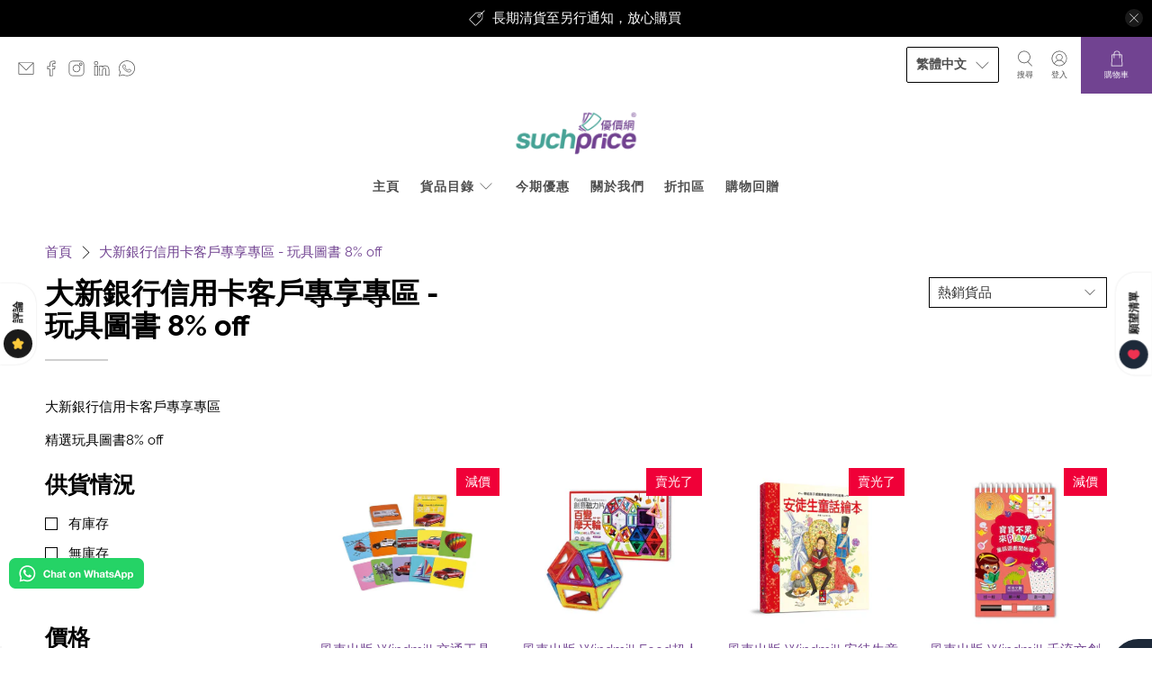

--- FILE ---
content_type: text/html; charset=utf-8
request_url: https://suchprice.com/collections/books-toys-dahsing
body_size: 81674
content:


 <!doctype html>
<html class="no-js no-touch" lang="zh-TW">
<head> <script>
    window.Store = window.Store || {};
    window.Store.id = 10046494;</script> <meta charset="utf-8"> <meta http-equiv="cleartype" content="on"> <meta name="robots" content="index,follow"> <meta name="viewport" content="width=device-width,initial-scale=1"> <meta name="theme-color" content="#ffffff"> <link rel="canonical" href="https://suchprice.com/collections/books-toys-dahsing"><title>大新銀行信用卡客戶專享專區 - 玩具圖書 8% off - Suchprice® 優價網</title> <!-- DNS prefetches --> <link rel="dns-prefetch" href="https://cdn.shopify.com"> <link rel="dns-prefetch" href="https://fonts.shopify.com"> <link rel="dns-prefetch" href="https://monorail-edge.shopifysvc.com"> <link rel="dns-prefetch" href="https://ajax.googleapis.com"> <!-- Preconnects --> <link rel="preconnect" href="https://cdn.shopify.com" crossorigin> <link rel="preconnect" href="https://fonts.shopify.com" crossorigin> <link rel="preconnect" href="https://monorail-edge.shopifysvc.com"> <link rel="preconnect" href="https://ajax.googleapis.com"> <!-- Preloads --> <!-- Preload CSS --> <link href="//suchprice.com/cdn/shop/t/112/assets/fancybox.css?v=30466120580444283401710780948" rel="stylesheet" type="text/css" media="all" /> <link href="//suchprice.com/cdn/shop/t/112/assets/styles.css?v=13507110148202592811759332414" rel="stylesheet" type="text/css" media="all" /> <!-- Preload JS --> <link href="//suchprice.com/cdn/shop/t/112/assets/jquery.min.js?v=115860211936397945481710780948" as="script" rel="preload"> <link href="//suchprice.com/cdn/shop/t/112/assets/vendors.js?v=109797869921481115861710780948" as="script" rel="preload"> <link href="//suchprice.com/cdn/shop/t/112/assets/utilities.js?v=17304361981036148261710780948" as="script" rel="preload"> <link href="//suchprice.com/cdn/shop/t/112/assets/app.js?v=168858493812164526861710780948" as="script" rel="preload"> <link href="//suchprice.com/cdn/s/javascripts/currencies.js" as="script" rel="preload"> <link href="//suchprice.com/cdn/shop/t/112/assets/currencyConversion.js?v=131509219858779596601710780948" as="script" rel="preload"> <!-- CSS for Flex --> <link rel="stylesheet" href="//suchprice.com/cdn/shop/t/112/assets/fancybox.css?v=30466120580444283401710780948"> <link rel="stylesheet" href="//suchprice.com/cdn/shop/t/112/assets/styles.css?v=13507110148202592811759332414"> <script>
    window.PXUTheme = window.PXUTheme || {};
    window.PXUTheme.version = '5.0.1';
    window.PXUTheme.name = 'Flex';</script> <script>
    

window.PXUTheme = window.PXUTheme || {};


window.PXUTheme.info = {
  name: 'Flex',
  version: '3.0.0'
}


window.PXUTheme.currency = {};
window.PXUTheme.currency.show_multiple_currencies = false;
window.PXUTheme.currency.presentment_currency = "HKD";
window.PXUTheme.currency.default_currency = "CAD";
window.PXUTheme.currency.display_format = "money_with_currency_format";
window.PXUTheme.currency.money_format = "${{amount}} HKD";
window.PXUTheme.currency.money_format_no_currency = "${{amount}}";
window.PXUTheme.currency.money_format_currency = "${{amount}} HKD";
window.PXUTheme.currency.native_multi_currency = true;
window.PXUTheme.currency.iso_code = "HKD";
window.PXUTheme.currency.symbol = "$";



window.PXUTheme.allCountryOptionTags = "\u003coption value=\"Hong Kong\" data-provinces=\"[[\u0026quot;Hong Kong Island\u0026quot;,\u0026quot;香港島\u0026quot;],[\u0026quot;Kowloon\u0026quot;,\u0026quot;九龍\u0026quot;],[\u0026quot;New Territories\u0026quot;,\u0026quot;新界\u0026quot;]]\"\u003e香港特別行政區\u003c\/option\u003e\n\u003coption value=\"---\" data-provinces=\"[]\"\u003e---\u003c\/option\u003e\n\u003coption value=\"Bhutan\" data-provinces=\"[]\"\u003e不丹\u003c\/option\u003e\n\u003coption value=\"China\" data-provinces=\"[[\u0026quot;Anhui\u0026quot;,\u0026quot;安徽\u0026quot;],[\u0026quot;Beijing\u0026quot;,\u0026quot;北京\u0026quot;],[\u0026quot;Chongqing\u0026quot;,\u0026quot;重慶\u0026quot;],[\u0026quot;Fujian\u0026quot;,\u0026quot;福建\u0026quot;],[\u0026quot;Gansu\u0026quot;,\u0026quot;甘肅\u0026quot;],[\u0026quot;Guangdong\u0026quot;,\u0026quot;廣東\u0026quot;],[\u0026quot;Guangxi\u0026quot;,\u0026quot;廣西\u0026quot;],[\u0026quot;Guizhou\u0026quot;,\u0026quot;貴州\u0026quot;],[\u0026quot;Hainan\u0026quot;,\u0026quot;海南\u0026quot;],[\u0026quot;Hebei\u0026quot;,\u0026quot;河北\u0026quot;],[\u0026quot;Heilongjiang\u0026quot;,\u0026quot;黑龍江\u0026quot;],[\u0026quot;Henan\u0026quot;,\u0026quot;河南\u0026quot;],[\u0026quot;Hubei\u0026quot;,\u0026quot;湖北\u0026quot;],[\u0026quot;Hunan\u0026quot;,\u0026quot;湖南\u0026quot;],[\u0026quot;Inner Mongolia\u0026quot;,\u0026quot;內蒙古\u0026quot;],[\u0026quot;Jiangsu\u0026quot;,\u0026quot;江蘇\u0026quot;],[\u0026quot;Jiangxi\u0026quot;,\u0026quot;江西\u0026quot;],[\u0026quot;Jilin\u0026quot;,\u0026quot;吉林\u0026quot;],[\u0026quot;Liaoning\u0026quot;,\u0026quot;遼寧\u0026quot;],[\u0026quot;Ningxia\u0026quot;,\u0026quot;寧夏\u0026quot;],[\u0026quot;Qinghai\u0026quot;,\u0026quot;青海\u0026quot;],[\u0026quot;Shaanxi\u0026quot;,\u0026quot;陝西\u0026quot;],[\u0026quot;Shandong\u0026quot;,\u0026quot;山東\u0026quot;],[\u0026quot;Shanghai\u0026quot;,\u0026quot;上海\u0026quot;],[\u0026quot;Shanxi\u0026quot;,\u0026quot;山西\u0026quot;],[\u0026quot;Sichuan\u0026quot;,\u0026quot;四川\u0026quot;],[\u0026quot;Tianjin\u0026quot;,\u0026quot;天津\u0026quot;],[\u0026quot;Xinjiang\u0026quot;,\u0026quot;新疆\u0026quot;],[\u0026quot;Xizang\u0026quot;,\u0026quot;西藏\u0026quot;],[\u0026quot;Yunnan\u0026quot;,\u0026quot;雲南\u0026quot;],[\u0026quot;Zhejiang\u0026quot;,\u0026quot;浙江\u0026quot;]]\"\u003e中國\u003c\/option\u003e\n\u003coption value=\"Central African Republic\" data-provinces=\"[]\"\u003e中非共和國\u003c\/option\u003e\n\u003coption value=\"Denmark\" data-provinces=\"[]\"\u003e丹麥\u003c\/option\u003e\n\u003coption value=\"Azerbaijan\" data-provinces=\"[]\"\u003e亞塞拜然\u003c\/option\u003e\n\u003coption value=\"Armenia\" data-provinces=\"[]\"\u003e亞美尼亞\u003c\/option\u003e\n\u003coption value=\"Israel\" data-provinces=\"[]\"\u003e以色列\u003c\/option\u003e\n\u003coption value=\"Iraq\" data-provinces=\"[]\"\u003e伊拉克\u003c\/option\u003e\n\u003coption value=\"Russia\" data-provinces=\"[[\u0026quot;Altai Krai\u0026quot;,\u0026quot;阿尔泰边疆区\u0026quot;],[\u0026quot;Altai Republic\u0026quot;,\u0026quot;阿尔泰共和国\u0026quot;],[\u0026quot;Amur Oblast\u0026quot;,\u0026quot;阿穆尔州\u0026quot;],[\u0026quot;Arkhangelsk Oblast\u0026quot;,\u0026quot;阿尔汉格尔斯克州\u0026quot;],[\u0026quot;Astrakhan Oblast\u0026quot;,\u0026quot;阿斯特拉罕州\u0026quot;],[\u0026quot;Belgorod Oblast\u0026quot;,\u0026quot;别尔哥罗德州\u0026quot;],[\u0026quot;Bryansk Oblast\u0026quot;,\u0026quot;布良斯克州\u0026quot;],[\u0026quot;Chechen Republic\u0026quot;,\u0026quot;车臣共和国\u0026quot;],[\u0026quot;Chelyabinsk Oblast\u0026quot;,\u0026quot;车里雅宾斯克州\u0026quot;],[\u0026quot;Chukotka Autonomous Okrug\u0026quot;,\u0026quot;楚科奇自治区\u0026quot;],[\u0026quot;Chuvash Republic\u0026quot;,\u0026quot;楚瓦什共和国\u0026quot;],[\u0026quot;Irkutsk Oblast\u0026quot;,\u0026quot;伊尔库茨克州\u0026quot;],[\u0026quot;Ivanovo Oblast\u0026quot;,\u0026quot;伊万诺沃州\u0026quot;],[\u0026quot;Jewish Autonomous Oblast\u0026quot;,\u0026quot;犹太自治州\u0026quot;],[\u0026quot;Kabardino-Balkarian Republic\u0026quot;,\u0026quot;卡巴爾達-巴爾卡爾共和國\u0026quot;],[\u0026quot;Kaliningrad Oblast\u0026quot;,\u0026quot;加里宁格勒州\u0026quot;],[\u0026quot;Kaluga Oblast\u0026quot;,\u0026quot;卡卢加州\u0026quot;],[\u0026quot;Kamchatka Krai\u0026quot;,\u0026quot;堪察加邊疆區\u0026quot;],[\u0026quot;Karachay–Cherkess Republic\u0026quot;,\u0026quot;卡拉恰伊-切尔克斯共和国\u0026quot;],[\u0026quot;Kemerovo Oblast\u0026quot;,\u0026quot;科麦罗沃州\u0026quot;],[\u0026quot;Khabarovsk Krai\u0026quot;,\u0026quot;哈巴罗夫斯克边疆区\u0026quot;],[\u0026quot;Khanty-Mansi Autonomous Okrug\u0026quot;,\u0026quot;汉特-曼西自治区\u0026quot;],[\u0026quot;Kirov Oblast\u0026quot;,\u0026quot;基洛夫州\u0026quot;],[\u0026quot;Komi Republic\u0026quot;,\u0026quot;科米共和国\u0026quot;],[\u0026quot;Kostroma Oblast\u0026quot;,\u0026quot;科斯特罗马州\u0026quot;],[\u0026quot;Krasnodar Krai\u0026quot;,\u0026quot;克拉斯诺达尔边疆区\u0026quot;],[\u0026quot;Krasnoyarsk Krai\u0026quot;,\u0026quot;克拉斯諾亞爾斯克邊疆區\u0026quot;],[\u0026quot;Kurgan Oblast\u0026quot;,\u0026quot;库尔干州\u0026quot;],[\u0026quot;Kursk Oblast\u0026quot;,\u0026quot;库尔斯克州\u0026quot;],[\u0026quot;Leningrad Oblast\u0026quot;,\u0026quot;列宁格勒州\u0026quot;],[\u0026quot;Lipetsk Oblast\u0026quot;,\u0026quot;利佩茨克州\u0026quot;],[\u0026quot;Magadan Oblast\u0026quot;,\u0026quot;马加丹州\u0026quot;],[\u0026quot;Mari El Republic\u0026quot;,\u0026quot;马里埃尔共和国\u0026quot;],[\u0026quot;Moscow\u0026quot;,\u0026quot;莫斯科\u0026quot;],[\u0026quot;Moscow Oblast\u0026quot;,\u0026quot;莫斯科州\u0026quot;],[\u0026quot;Murmansk Oblast\u0026quot;,\u0026quot;摩爾曼斯克州\u0026quot;],[\u0026quot;Nizhny Novgorod Oblast\u0026quot;,\u0026quot;下诺夫哥罗德州\u0026quot;],[\u0026quot;Novgorod Oblast\u0026quot;,\u0026quot;諾夫哥羅德州\u0026quot;],[\u0026quot;Novosibirsk Oblast\u0026quot;,\u0026quot;新西伯利亚州\u0026quot;],[\u0026quot;Omsk Oblast\u0026quot;,\u0026quot;鄂木斯克州\u0026quot;],[\u0026quot;Orenburg Oblast\u0026quot;,\u0026quot;奧倫堡州\u0026quot;],[\u0026quot;Oryol Oblast\u0026quot;,\u0026quot;奥廖尔州\u0026quot;],[\u0026quot;Penza Oblast\u0026quot;,\u0026quot;奔萨州\u0026quot;],[\u0026quot;Perm Krai\u0026quot;,\u0026quot;彼爾姆邊疆區\u0026quot;],[\u0026quot;Primorsky Krai\u0026quot;,\u0026quot;滨海边疆区\u0026quot;],[\u0026quot;Pskov Oblast\u0026quot;,\u0026quot;普斯科夫州\u0026quot;],[\u0026quot;Republic of Adygeya\u0026quot;,\u0026quot;阿迪格共和国\u0026quot;],[\u0026quot;Republic of Bashkortostan\u0026quot;,\u0026quot;巴什科尔托斯坦共和国\u0026quot;],[\u0026quot;Republic of Buryatia\u0026quot;,\u0026quot;布里亞特共和國\u0026quot;],[\u0026quot;Republic of Dagestan\u0026quot;,\u0026quot;达吉斯坦共和国\u0026quot;],[\u0026quot;Republic of Ingushetia\u0026quot;,\u0026quot;印古什共和国\u0026quot;],[\u0026quot;Republic of Kalmykia\u0026quot;,\u0026quot;卡尔梅克共和国\u0026quot;],[\u0026quot;Republic of Karelia\u0026quot;,\u0026quot;卡累利阿共和国\u0026quot;],[\u0026quot;Republic of Khakassia\u0026quot;,\u0026quot;哈卡斯共和国\u0026quot;],[\u0026quot;Republic of Mordovia\u0026quot;,\u0026quot;莫尔多瓦共和国\u0026quot;],[\u0026quot;Republic of North Ossetia–Alania\u0026quot;,\u0026quot;北奥塞梯-阿兰共和国\u0026quot;],[\u0026quot;Republic of Tatarstan\u0026quot;,\u0026quot;鞑靼斯坦共和国\u0026quot;],[\u0026quot;Rostov Oblast\u0026quot;,\u0026quot;罗斯托夫州\u0026quot;],[\u0026quot;Ryazan Oblast\u0026quot;,\u0026quot;梁赞州\u0026quot;],[\u0026quot;Saint Petersburg\u0026quot;,\u0026quot;圣彼得堡\u0026quot;],[\u0026quot;Sakha Republic (Yakutia)\u0026quot;,\u0026quot;萨哈共和国\u0026quot;],[\u0026quot;Sakhalin Oblast\u0026quot;,\u0026quot;萨哈林州\u0026quot;],[\u0026quot;Samara Oblast\u0026quot;,\u0026quot;萨马拉州\u0026quot;],[\u0026quot;Saratov Oblast\u0026quot;,\u0026quot;萨拉托夫州\u0026quot;],[\u0026quot;Smolensk Oblast\u0026quot;,\u0026quot;斯摩棱斯克州\u0026quot;],[\u0026quot;Stavropol Krai\u0026quot;,\u0026quot;斯塔夫罗波尔边疆区\u0026quot;],[\u0026quot;Sverdlovsk Oblast\u0026quot;,\u0026quot;斯維爾德洛夫斯克州\u0026quot;],[\u0026quot;Tambov Oblast\u0026quot;,\u0026quot;坦波夫州\u0026quot;],[\u0026quot;Tomsk Oblast\u0026quot;,\u0026quot;托木斯克州\u0026quot;],[\u0026quot;Tula Oblast\u0026quot;,\u0026quot;图拉州\u0026quot;],[\u0026quot;Tver Oblast\u0026quot;,\u0026quot;特维尔州\u0026quot;],[\u0026quot;Tyumen Oblast\u0026quot;,\u0026quot;秋明州\u0026quot;],[\u0026quot;Tyva Republic\u0026quot;,\u0026quot;图瓦共和国\u0026quot;],[\u0026quot;Udmurtia\u0026quot;,\u0026quot;乌德穆尔特共和国\u0026quot;],[\u0026quot;Ulyanovsk Oblast\u0026quot;,\u0026quot;乌里扬诺夫斯克州\u0026quot;],[\u0026quot;Vladimir Oblast\u0026quot;,\u0026quot;弗拉基米尔州\u0026quot;],[\u0026quot;Volgograd Oblast\u0026quot;,\u0026quot;伏尔加格勒州\u0026quot;],[\u0026quot;Vologda Oblast\u0026quot;,\u0026quot;沃洛格达州\u0026quot;],[\u0026quot;Voronezh Oblast\u0026quot;,\u0026quot;沃罗涅日州\u0026quot;],[\u0026quot;Yamalo-Nenets Autonomous Okrug\u0026quot;,\u0026quot;亚马尔-涅涅茨自治区\u0026quot;],[\u0026quot;Yaroslavl Oblast\u0026quot;,\u0026quot;雅羅斯拉夫爾州\u0026quot;],[\u0026quot;Zabaykalsky Krai\u0026quot;,\u0026quot;外貝加爾邊疆區\u0026quot;]]\"\u003e俄羅斯\u003c\/option\u003e\n\u003coption value=\"Bulgaria\" data-provinces=\"[]\"\u003e保加利亞\u003c\/option\u003e\n\u003coption value=\"Croatia\" data-provinces=\"[]\"\u003e克羅埃西亞\u003c\/option\u003e\n\u003coption value=\"Iceland\" data-provinces=\"[]\"\u003e冰島\u003c\/option\u003e\n\u003coption value=\"Liechtenstein\" data-provinces=\"[]\"\u003e列支敦斯登\u003c\/option\u003e\n\u003coption value=\"Libyan Arab Jamahiriya\" data-provinces=\"[]\"\u003e利比亞\u003c\/option\u003e\n\u003coption value=\"Congo\" data-provinces=\"[]\"\u003e剛果（布拉薩）\u003c\/option\u003e\n\u003coption value=\"Congo, The Democratic Republic Of The\" data-provinces=\"[]\"\u003e剛果（金夏沙）\u003c\/option\u003e\n\u003coption value=\"Gabon\" data-provinces=\"[]\"\u003e加彭\u003c\/option\u003e\n\u003coption value=\"Canada\" data-provinces=\"[[\u0026quot;Alberta\u0026quot;,\u0026quot;艾伯塔\u0026quot;],[\u0026quot;British Columbia\u0026quot;,\u0026quot;不列颠哥伦比亚\u0026quot;],[\u0026quot;Manitoba\u0026quot;,\u0026quot;曼尼托巴\u0026quot;],[\u0026quot;New Brunswick\u0026quot;,\u0026quot;新不倫瑞克\u0026quot;],[\u0026quot;Newfoundland and Labrador\u0026quot;,\u0026quot;紐芬蘭與拉布拉多\u0026quot;],[\u0026quot;Northwest Territories\u0026quot;,\u0026quot;西北地区\u0026quot;],[\u0026quot;Nova Scotia\u0026quot;,\u0026quot;新斯科舍\u0026quot;],[\u0026quot;Nunavut\u0026quot;,\u0026quot;努納武特\u0026quot;],[\u0026quot;Ontario\u0026quot;,\u0026quot;安大略\u0026quot;],[\u0026quot;Prince Edward Island\u0026quot;,\u0026quot;愛德華王子島\u0026quot;],[\u0026quot;Quebec\u0026quot;,\u0026quot;魁北克\u0026quot;],[\u0026quot;Saskatchewan\u0026quot;,\u0026quot;薩斯喀徹溫\u0026quot;],[\u0026quot;Yukon\u0026quot;,\u0026quot;育空\u0026quot;]]\"\u003e加拿大\u003c\/option\u003e\n\u003coption value=\"Hungary\" data-provinces=\"[]\"\u003e匈牙利\u003c\/option\u003e\n\u003coption value=\"North Macedonia\" data-provinces=\"[]\"\u003e北馬其頓\u003c\/option\u003e\n\u003coption value=\"Trinidad and Tobago\" data-provinces=\"[]\"\u003e千里達及托巴哥\u003c\/option\u003e\n\u003coption value=\"South Georgia And The South Sandwich Islands\" data-provinces=\"[]\"\u003e南喬治亞與南三明治群島\u003c\/option\u003e\n\u003coption value=\"South Sudan\" data-provinces=\"[]\"\u003e南蘇丹\u003c\/option\u003e\n\u003coption value=\"South Africa\" data-provinces=\"[[\u0026quot;Eastern Cape\u0026quot;,\u0026quot;東開普省\u0026quot;],[\u0026quot;Free State\u0026quot;,\u0026quot;自由邦省\u0026quot;],[\u0026quot;Gauteng\u0026quot;,\u0026quot;豪登省\u0026quot;],[\u0026quot;KwaZulu-Natal\u0026quot;,\u0026quot;夸祖魯-納塔爾省\u0026quot;],[\u0026quot;Limpopo\u0026quot;,\u0026quot;林波波省\u0026quot;],[\u0026quot;Mpumalanga\u0026quot;,\u0026quot;普馬蘭加省\u0026quot;],[\u0026quot;North West\u0026quot;,\u0026quot;西北省\u0026quot;],[\u0026quot;Northern Cape\u0026quot;,\u0026quot;北開普省\u0026quot;],[\u0026quot;Western Cape\u0026quot;,\u0026quot;西開普省\u0026quot;]]\"\u003e南非\u003c\/option\u003e\n\u003coption value=\"South Korea\" data-provinces=\"[[\u0026quot;Busan\u0026quot;,\u0026quot;釜山\u0026quot;],[\u0026quot;Chungbuk\u0026quot;,\u0026quot;忠清北道\u0026quot;],[\u0026quot;Chungnam\u0026quot;,\u0026quot;忠清南道\u0026quot;],[\u0026quot;Daegu\u0026quot;,\u0026quot;大邱廣域市\u0026quot;],[\u0026quot;Daejeon\u0026quot;,\u0026quot;大田广域市\u0026quot;],[\u0026quot;Gangwon\u0026quot;,\u0026quot;江原道\u0026quot;],[\u0026quot;Gwangju\u0026quot;,\u0026quot;光州廣域市\u0026quot;],[\u0026quot;Gyeongbuk\u0026quot;,\u0026quot;庆尚北道\u0026quot;],[\u0026quot;Gyeonggi\u0026quot;,\u0026quot;京畿道\u0026quot;],[\u0026quot;Gyeongnam\u0026quot;,\u0026quot;庆尚南道\u0026quot;],[\u0026quot;Incheon\u0026quot;,\u0026quot;仁川廣域市\u0026quot;],[\u0026quot;Jeju\u0026quot;,\u0026quot;濟州特別自治道\u0026quot;],[\u0026quot;Jeonbuk\u0026quot;,\u0026quot;全羅北道\u0026quot;],[\u0026quot;Jeonnam\u0026quot;,\u0026quot;全羅南道\u0026quot;],[\u0026quot;Sejong\u0026quot;,\u0026quot;世宗特別自治市\u0026quot;],[\u0026quot;Seoul\u0026quot;,\u0026quot;首爾\u0026quot;],[\u0026quot;Ulsan\u0026quot;,\u0026quot;蔚山广域市\u0026quot;]]\"\u003e南韓\u003c\/option\u003e\n\u003coption value=\"Qatar\" data-provinces=\"[]\"\u003e卡達\u003c\/option\u003e\n\u003coption value=\"Indonesia\" data-provinces=\"[[\u0026quot;Aceh\u0026quot;,\u0026quot;亞齊\u0026quot;],[\u0026quot;Bali\u0026quot;,\u0026quot;Bali\u0026quot;],[\u0026quot;Bangka Belitung\u0026quot;,\u0026quot;邦加-勿里洞省\u0026quot;],[\u0026quot;Banten\u0026quot;,\u0026quot;万丹省\u0026quot;],[\u0026quot;Bengkulu\u0026quot;,\u0026quot;明古魯省\u0026quot;],[\u0026quot;Gorontalo\u0026quot;,\u0026quot;哥伦打洛省\u0026quot;],[\u0026quot;Jakarta\u0026quot;,\u0026quot;雅加达\u0026quot;],[\u0026quot;Jambi\u0026quot;,\u0026quot;占碑省\u0026quot;],[\u0026quot;Jawa Barat\u0026quot;,\u0026quot;西爪哇省\u0026quot;],[\u0026quot;Jawa Tengah\u0026quot;,\u0026quot;中爪哇省\u0026quot;],[\u0026quot;Jawa Timur\u0026quot;,\u0026quot;东爪哇省\u0026quot;],[\u0026quot;Kalimantan Barat\u0026quot;,\u0026quot;西加里曼丹省\u0026quot;],[\u0026quot;Kalimantan Selatan\u0026quot;,\u0026quot;南加里曼丹省\u0026quot;],[\u0026quot;Kalimantan Tengah\u0026quot;,\u0026quot;中加里曼丹省\u0026quot;],[\u0026quot;Kalimantan Timur\u0026quot;,\u0026quot;東加里曼丹省\u0026quot;],[\u0026quot;Kalimantan Utara\u0026quot;,\u0026quot;北加里曼丹省\u0026quot;],[\u0026quot;Kepulauan Riau\u0026quot;,\u0026quot;廖内群岛省\u0026quot;],[\u0026quot;Lampung\u0026quot;,\u0026quot;楠榜省\u0026quot;],[\u0026quot;Maluku\u0026quot;,\u0026quot;马鲁古省\u0026quot;],[\u0026quot;Maluku Utara\u0026quot;,\u0026quot;北马鲁古省\u0026quot;],[\u0026quot;North Sumatra\u0026quot;,\u0026quot;北苏门答腊省\u0026quot;],[\u0026quot;Nusa Tenggara Barat\u0026quot;,\u0026quot;西努沙登加拉省\u0026quot;],[\u0026quot;Nusa Tenggara Timur\u0026quot;,\u0026quot;東努沙登加拉省\u0026quot;],[\u0026quot;Papua\u0026quot;,\u0026quot;巴布亚省\u0026quot;],[\u0026quot;Papua Barat\u0026quot;,\u0026quot;西巴布亞省\u0026quot;],[\u0026quot;Riau\u0026quot;,\u0026quot;廖內省\u0026quot;],[\u0026quot;South Sumatra\u0026quot;,\u0026quot;南苏门答腊省\u0026quot;],[\u0026quot;Sulawesi Barat\u0026quot;,\u0026quot;西苏拉威西省\u0026quot;],[\u0026quot;Sulawesi Selatan\u0026quot;,\u0026quot;南苏拉威西省\u0026quot;],[\u0026quot;Sulawesi Tengah\u0026quot;,\u0026quot;中苏拉威西省\u0026quot;],[\u0026quot;Sulawesi Tenggara\u0026quot;,\u0026quot;东南苏拉威西省\u0026quot;],[\u0026quot;Sulawesi Utara\u0026quot;,\u0026quot;北苏拉威西省\u0026quot;],[\u0026quot;West Sumatra\u0026quot;,\u0026quot;西苏门答腊省\u0026quot;],[\u0026quot;Yogyakarta\u0026quot;,\u0026quot;日惹特区\u0026quot;]]\"\u003e印尼\u003c\/option\u003e\n\u003coption value=\"India\" data-provinces=\"[[\u0026quot;Andaman and Nicobar Islands\u0026quot;,\u0026quot;安达曼-尼科巴群岛\u0026quot;],[\u0026quot;Andhra Pradesh\u0026quot;,\u0026quot;安得拉邦\u0026quot;],[\u0026quot;Arunachal Pradesh\u0026quot;,\u0026quot;阿鲁纳恰尔邦\u0026quot;],[\u0026quot;Assam\u0026quot;,\u0026quot;阿萨姆邦\u0026quot;],[\u0026quot;Bihar\u0026quot;,\u0026quot;比哈尔邦\u0026quot;],[\u0026quot;Chandigarh\u0026quot;,\u0026quot;昌迪加尔\u0026quot;],[\u0026quot;Chhattisgarh\u0026quot;,\u0026quot;恰蒂斯加尔邦\u0026quot;],[\u0026quot;Dadra and Nagar Haveli\u0026quot;,\u0026quot;达德拉-纳加尔哈维利\u0026quot;],[\u0026quot;Daman and Diu\u0026quot;,\u0026quot;达曼-第乌\u0026quot;],[\u0026quot;Delhi\u0026quot;,\u0026quot;德里\u0026quot;],[\u0026quot;Goa\u0026quot;,\u0026quot;果阿邦\u0026quot;],[\u0026quot;Gujarat\u0026quot;,\u0026quot;古吉拉特邦\u0026quot;],[\u0026quot;Haryana\u0026quot;,\u0026quot;哈里亚纳邦\u0026quot;],[\u0026quot;Himachal Pradesh\u0026quot;,\u0026quot;喜马偕尔邦\u0026quot;],[\u0026quot;Jammu and Kashmir\u0026quot;,\u0026quot;查谟－克什米尔邦\u0026quot;],[\u0026quot;Jharkhand\u0026quot;,\u0026quot;贾坎德邦\u0026quot;],[\u0026quot;Karnataka\u0026quot;,\u0026quot;卡纳塔克邦\u0026quot;],[\u0026quot;Kerala\u0026quot;,\u0026quot;喀拉拉邦\u0026quot;],[\u0026quot;Ladakh\u0026quot;,\u0026quot;Ladakh\u0026quot;],[\u0026quot;Lakshadweep\u0026quot;,\u0026quot;拉克沙群島\u0026quot;],[\u0026quot;Madhya Pradesh\u0026quot;,\u0026quot;中央邦\u0026quot;],[\u0026quot;Maharashtra\u0026quot;,\u0026quot;马哈拉施特拉邦\u0026quot;],[\u0026quot;Manipur\u0026quot;,\u0026quot;曼尼普尔邦\u0026quot;],[\u0026quot;Meghalaya\u0026quot;,\u0026quot;梅加拉亚邦\u0026quot;],[\u0026quot;Mizoram\u0026quot;,\u0026quot;米佐拉姆邦\u0026quot;],[\u0026quot;Nagaland\u0026quot;,\u0026quot;那加兰邦\u0026quot;],[\u0026quot;Odisha\u0026quot;,\u0026quot;奥里萨邦\u0026quot;],[\u0026quot;Puducherry\u0026quot;,\u0026quot;本地治里\u0026quot;],[\u0026quot;Punjab\u0026quot;,\u0026quot;旁遮普邦\u0026quot;],[\u0026quot;Rajasthan\u0026quot;,\u0026quot;拉贾斯坦邦\u0026quot;],[\u0026quot;Sikkim\u0026quot;,\u0026quot;锡金邦\u0026quot;],[\u0026quot;Tamil Nadu\u0026quot;,\u0026quot;泰米尔纳德邦\u0026quot;],[\u0026quot;Telangana\u0026quot;,\u0026quot;特伦甘纳邦\u0026quot;],[\u0026quot;Tripura\u0026quot;,\u0026quot;特里普拉邦\u0026quot;],[\u0026quot;Uttar Pradesh\u0026quot;,\u0026quot;北方邦\u0026quot;],[\u0026quot;Uttarakhand\u0026quot;,\u0026quot;北阿坎德邦\u0026quot;],[\u0026quot;West Bengal\u0026quot;,\u0026quot;西孟加拉邦\u0026quot;]]\"\u003e印度\u003c\/option\u003e\n\u003coption value=\"Eritrea\" data-provinces=\"[]\"\u003e厄利垂亞\u003c\/option\u003e\n\u003coption value=\"Ecuador\" data-provinces=\"[]\"\u003e厄瓜多\u003c\/option\u003e\n\u003coption value=\"Taiwan\" data-provinces=\"[]\"\u003e台灣\u003c\/option\u003e\n\u003coption value=\"Eswatini\" data-provinces=\"[]\"\u003e史瓦帝尼\u003c\/option\u003e\n\u003coption value=\"Djibouti\" data-provinces=\"[]\"\u003e吉布地\u003c\/option\u003e\n\u003coption value=\"Kyrgyzstan\" data-provinces=\"[]\"\u003e吉爾吉斯\u003c\/option\u003e\n\u003coption value=\"Kiribati\" data-provinces=\"[]\"\u003e吉里巴斯\u003c\/option\u003e\n\u003coption value=\"Tuvalu\" data-provinces=\"[]\"\u003e吐瓦魯\u003c\/option\u003e\n\u003coption value=\"Kazakhstan\" data-provinces=\"[]\"\u003e哈薩克\u003c\/option\u003e\n\u003coption value=\"Colombia\" data-provinces=\"[[\u0026quot;Amazonas\u0026quot;,\u0026quot;亚马孙省\u0026quot;],[\u0026quot;Antioquia\u0026quot;,\u0026quot;安蒂奥基亚省\u0026quot;],[\u0026quot;Arauca\u0026quot;,\u0026quot;阿劳卡省\u0026quot;],[\u0026quot;Atlántico\u0026quot;,\u0026quot;大西洋省\u0026quot;],[\u0026quot;Bogotá, D.C.\u0026quot;,\u0026quot;波哥大\u0026quot;],[\u0026quot;Bolívar\u0026quot;,\u0026quot;玻利瓦尔省\u0026quot;],[\u0026quot;Boyacá\u0026quot;,\u0026quot;博亚卡省\u0026quot;],[\u0026quot;Caldas\u0026quot;,\u0026quot;卡尔达斯省\u0026quot;],[\u0026quot;Caquetá\u0026quot;,\u0026quot;卡克塔省\u0026quot;],[\u0026quot;Casanare\u0026quot;,\u0026quot;卡萨纳雷省\u0026quot;],[\u0026quot;Cauca\u0026quot;,\u0026quot;考卡省\u0026quot;],[\u0026quot;Cesar\u0026quot;,\u0026quot;塞萨尔省\u0026quot;],[\u0026quot;Chocó\u0026quot;,\u0026quot;乔科省\u0026quot;],[\u0026quot;Cundinamarca\u0026quot;,\u0026quot;昆迪納馬卡省\u0026quot;],[\u0026quot;Córdoba\u0026quot;,\u0026quot;科爾多瓦省 (哥倫比亞)\u0026quot;],[\u0026quot;Guainía\u0026quot;,\u0026quot;瓜伊尼亚省\u0026quot;],[\u0026quot;Guaviare\u0026quot;,\u0026quot;瓜维亚雷省\u0026quot;],[\u0026quot;Huila\u0026quot;,\u0026quot;乌伊拉省\u0026quot;],[\u0026quot;La Guajira\u0026quot;,\u0026quot;瓜希拉省\u0026quot;],[\u0026quot;Magdalena\u0026quot;,\u0026quot;马格达莱纳省\u0026quot;],[\u0026quot;Meta\u0026quot;,\u0026quot;梅塔省\u0026quot;],[\u0026quot;Nariño\u0026quot;,\u0026quot;纳里尼奥省\u0026quot;],[\u0026quot;Norte de Santander\u0026quot;,\u0026quot;北桑坦德省\u0026quot;],[\u0026quot;Putumayo\u0026quot;,\u0026quot;普图马约省\u0026quot;],[\u0026quot;Quindío\u0026quot;,\u0026quot;金迪奥省\u0026quot;],[\u0026quot;Risaralda\u0026quot;,\u0026quot;里萨拉尔达省\u0026quot;],[\u0026quot;San Andrés, Providencia y Santa Catalina\u0026quot;,\u0026quot;聖安德列斯-普羅維登西亞和聖卡塔利娜群島省\u0026quot;],[\u0026quot;Santander\u0026quot;,\u0026quot;桑坦德省\u0026quot;],[\u0026quot;Sucre\u0026quot;,\u0026quot;苏克雷省\u0026quot;],[\u0026quot;Tolima\u0026quot;,\u0026quot;托利马省\u0026quot;],[\u0026quot;Valle del Cauca\u0026quot;,\u0026quot;考卡山谷省\u0026quot;],[\u0026quot;Vaupés\u0026quot;,\u0026quot;沃佩斯省\u0026quot;],[\u0026quot;Vichada\u0026quot;,\u0026quot;比查达省\u0026quot;]]\"\u003e哥倫比亞\u003c\/option\u003e\n\u003coption value=\"Costa Rica\" data-provinces=\"[[\u0026quot;Alajuela\u0026quot;,\u0026quot;阿拉胡埃拉省\u0026quot;],[\u0026quot;Cartago\u0026quot;,\u0026quot;卡塔戈省\u0026quot;],[\u0026quot;Guanacaste\u0026quot;,\u0026quot;瓜纳卡斯特省\u0026quot;],[\u0026quot;Heredia\u0026quot;,\u0026quot;埃雷迪亚省\u0026quot;],[\u0026quot;Limón\u0026quot;,\u0026quot;利蒙省\u0026quot;],[\u0026quot;Puntarenas\u0026quot;,\u0026quot;蓬塔雷纳斯省\u0026quot;],[\u0026quot;San José\u0026quot;,\u0026quot;圣何塞省\u0026quot;]]\"\u003e哥斯大黎加\u003c\/option\u003e\n\u003coption value=\"Republic of Cameroon\" data-provinces=\"[]\"\u003e喀麥隆\u003c\/option\u003e\n\u003coption value=\"Georgia\" data-provinces=\"[]\"\u003e喬治亞\u003c\/option\u003e\n\u003coption value=\"Turks and Caicos Islands\" data-provinces=\"[]\"\u003e土克斯及開科斯群島\u003c\/option\u003e\n\u003coption value=\"Turkmenistan\" data-provinces=\"[]\"\u003e土庫曼\u003c\/option\u003e\n\u003coption value=\"Turkey\" data-provinces=\"[]\"\u003e土耳其\u003c\/option\u003e\n\u003coption value=\"Tanzania, United Republic Of\" data-provinces=\"[]\"\u003e坦尚尼亞\u003c\/option\u003e\n\u003coption value=\"Egypt\" data-provinces=\"[[\u0026quot;6th of October\u0026quot;,\u0026quot;10 月 6 日\u0026quot;],[\u0026quot;Al Sharqia\u0026quot;,\u0026quot;東部省\u0026quot;],[\u0026quot;Alexandria\u0026quot;,\u0026quot;亞歷山大省\u0026quot;],[\u0026quot;Aswan\u0026quot;,\u0026quot;阿斯旺省\u0026quot;],[\u0026quot;Asyut\u0026quot;,\u0026quot;艾斯尤特省\u0026quot;],[\u0026quot;Beheira\u0026quot;,\u0026quot;布海拉省\u0026quot;],[\u0026quot;Beni Suef\u0026quot;,\u0026quot;贝尼苏韦夫省\u0026quot;],[\u0026quot;Cairo\u0026quot;,\u0026quot;开罗省\u0026quot;],[\u0026quot;Dakahlia\u0026quot;,\u0026quot;代蓋赫利耶省\u0026quot;],[\u0026quot;Damietta\u0026quot;,\u0026quot;杜姆亞特省\u0026quot;],[\u0026quot;Faiyum\u0026quot;,\u0026quot;法尤姆省\u0026quot;],[\u0026quot;Gharbia\u0026quot;,\u0026quot;西部省\u0026quot;],[\u0026quot;Giza\u0026quot;,\u0026quot;吉薩省\u0026quot;],[\u0026quot;Helwan\u0026quot;,\u0026quot;海爾溫\u0026quot;],[\u0026quot;Ismailia\u0026quot;,\u0026quot;伊斯梅利亚省\u0026quot;],[\u0026quot;Kafr el-Sheikh\u0026quot;,\u0026quot;謝赫村省\u0026quot;],[\u0026quot;Luxor\u0026quot;,\u0026quot;盧克索省\u0026quot;],[\u0026quot;Matrouh\u0026quot;,\u0026quot;馬特魯省\u0026quot;],[\u0026quot;Minya\u0026quot;,\u0026quot;明亞省\u0026quot;],[\u0026quot;Monufia\u0026quot;,\u0026quot;米努夫省\u0026quot;],[\u0026quot;New Valley\u0026quot;,\u0026quot;新河谷省\u0026quot;],[\u0026quot;North Sinai\u0026quot;,\u0026quot;北西奈省\u0026quot;],[\u0026quot;Port Said\u0026quot;,\u0026quot;塞得港省\u0026quot;],[\u0026quot;Qalyubia\u0026quot;,\u0026quot;蓋盧比尤省\u0026quot;],[\u0026quot;Qena\u0026quot;,\u0026quot;基納省\u0026quot;],[\u0026quot;Red Sea\u0026quot;,\u0026quot;红海省\u0026quot;],[\u0026quot;Sohag\u0026quot;,\u0026quot;索哈傑省\u0026quot;],[\u0026quot;South Sinai\u0026quot;,\u0026quot;南西奈省\u0026quot;],[\u0026quot;Suez\u0026quot;,\u0026quot;蘇伊士省\u0026quot;]]\"\u003e埃及\u003c\/option\u003e\n\u003coption value=\"Tajikistan\" data-provinces=\"[]\"\u003e塔吉克\u003c\/option\u003e\n\u003coption value=\"Senegal\" data-provinces=\"[]\"\u003e塞內加爾\u003c\/option\u003e\n\u003coption value=\"Seychelles\" data-provinces=\"[]\"\u003e塞席爾\u003c\/option\u003e\n\u003coption value=\"Serbia\" data-provinces=\"[]\"\u003e塞爾維亞\u003c\/option\u003e\n\u003coption value=\"Mexico\" data-provinces=\"[[\u0026quot;Aguascalientes\u0026quot;,\u0026quot;阿瓜斯卡連特斯州\u0026quot;],[\u0026quot;Baja California\u0026quot;,\u0026quot;下加利福尼亞州\u0026quot;],[\u0026quot;Baja California Sur\u0026quot;,\u0026quot;南下加利福尼亞州\u0026quot;],[\u0026quot;Campeche\u0026quot;,\u0026quot;坎佩切州\u0026quot;],[\u0026quot;Chiapas\u0026quot;,\u0026quot;恰帕斯州\u0026quot;],[\u0026quot;Chihuahua\u0026quot;,\u0026quot;奇瓦瓦州\u0026quot;],[\u0026quot;Ciudad de México\u0026quot;,\u0026quot;墨西哥城\u0026quot;],[\u0026quot;Coahuila\u0026quot;,\u0026quot;科阿韋拉州\u0026quot;],[\u0026quot;Colima\u0026quot;,\u0026quot;科利馬州\u0026quot;],[\u0026quot;Durango\u0026quot;,\u0026quot;杜蘭戈州\u0026quot;],[\u0026quot;Guanajuato\u0026quot;,\u0026quot;瓜納華托州\u0026quot;],[\u0026quot;Guerrero\u0026quot;,\u0026quot;格雷羅州\u0026quot;],[\u0026quot;Hidalgo\u0026quot;,\u0026quot;伊達爾戈州\u0026quot;],[\u0026quot;Jalisco\u0026quot;,\u0026quot;哈利斯科州\u0026quot;],[\u0026quot;Michoacán\u0026quot;,\u0026quot;米却肯州\u0026quot;],[\u0026quot;Morelos\u0026quot;,\u0026quot;莫雷洛斯州\u0026quot;],[\u0026quot;México\u0026quot;,\u0026quot;墨西哥州\u0026quot;],[\u0026quot;Nayarit\u0026quot;,\u0026quot;納亞里特州\u0026quot;],[\u0026quot;Nuevo León\u0026quot;,\u0026quot;新萊昂州\u0026quot;],[\u0026quot;Oaxaca\u0026quot;,\u0026quot;瓦哈卡州\u0026quot;],[\u0026quot;Puebla\u0026quot;,\u0026quot;普埃布拉州\u0026quot;],[\u0026quot;Querétaro\u0026quot;,\u0026quot;克雷塔羅州\u0026quot;],[\u0026quot;Quintana Roo\u0026quot;,\u0026quot;金塔納羅奧州\u0026quot;],[\u0026quot;San Luis Potosí\u0026quot;,\u0026quot;聖路易斯波托西州\u0026quot;],[\u0026quot;Sinaloa\u0026quot;,\u0026quot;錫那羅亞州\u0026quot;],[\u0026quot;Sonora\u0026quot;,\u0026quot;索諾拉州\u0026quot;],[\u0026quot;Tabasco\u0026quot;,\u0026quot;塔巴斯科州\u0026quot;],[\u0026quot;Tamaulipas\u0026quot;,\u0026quot;塔毛利帕斯州\u0026quot;],[\u0026quot;Tlaxcala\u0026quot;,\u0026quot;特拉斯卡拉州\u0026quot;],[\u0026quot;Veracruz\u0026quot;,\u0026quot;韋拉克魯斯州\u0026quot;],[\u0026quot;Yucatán\u0026quot;,\u0026quot;尤卡坦州\u0026quot;],[\u0026quot;Zacatecas\u0026quot;,\u0026quot;薩卡特卡斯州\u0026quot;]]\"\u003e墨西哥\u003c\/option\u003e\n\u003coption value=\"Togo\" data-provinces=\"[]\"\u003e多哥\u003c\/option\u003e\n\u003coption value=\"Dominican Republic\" data-provinces=\"[]\"\u003e多明尼加共和國\u003c\/option\u003e\n\u003coption value=\"Dominica\" data-provinces=\"[]\"\u003e多米尼克\u003c\/option\u003e\n\u003coption value=\"Nigeria\" data-provinces=\"[[\u0026quot;Abia\u0026quot;,\u0026quot;阿比亚州\u0026quot;],[\u0026quot;Abuja Federal Capital Territory\u0026quot;,\u0026quot;聯邦首都特區\u0026quot;],[\u0026quot;Adamawa\u0026quot;,\u0026quot;阿達馬瓦\u0026quot;],[\u0026quot;Akwa Ibom\u0026quot;,\u0026quot;阿夸伊博姆州\u0026quot;],[\u0026quot;Anambra\u0026quot;,\u0026quot;阿南布拉州\u0026quot;],[\u0026quot;Bauchi\u0026quot;,\u0026quot;包奇州\u0026quot;],[\u0026quot;Bayelsa\u0026quot;,\u0026quot;巴耶尔萨州\u0026quot;],[\u0026quot;Benue\u0026quot;,\u0026quot;贝努埃州\u0026quot;],[\u0026quot;Borno\u0026quot;,\u0026quot;博尔诺州\u0026quot;],[\u0026quot;Cross River\u0026quot;,\u0026quot;克里斯河州\u0026quot;],[\u0026quot;Delta\u0026quot;,\u0026quot;三角州\u0026quot;],[\u0026quot;Ebonyi\u0026quot;,\u0026quot;埃邦伊州\u0026quot;],[\u0026quot;Edo\u0026quot;,\u0026quot;埃多州\u0026quot;],[\u0026quot;Ekiti\u0026quot;,\u0026quot;埃基蒂州\u0026quot;],[\u0026quot;Enugu\u0026quot;,\u0026quot;埃努古州\u0026quot;],[\u0026quot;Gombe\u0026quot;,\u0026quot;贡贝州\u0026quot;],[\u0026quot;Imo\u0026quot;,\u0026quot;伊莫州\u0026quot;],[\u0026quot;Jigawa\u0026quot;,\u0026quot;吉加瓦州\u0026quot;],[\u0026quot;Kaduna\u0026quot;,\u0026quot;卡杜纳州\u0026quot;],[\u0026quot;Kano\u0026quot;,\u0026quot;卡诺州\u0026quot;],[\u0026quot;Katsina\u0026quot;,\u0026quot;卡齐纳州\u0026quot;],[\u0026quot;Kebbi\u0026quot;,\u0026quot;凯比州\u0026quot;],[\u0026quot;Kogi\u0026quot;,\u0026quot;科吉州\u0026quot;],[\u0026quot;Kwara\u0026quot;,\u0026quot;夸拉州\u0026quot;],[\u0026quot;Lagos\u0026quot;,\u0026quot;拉各斯州\u0026quot;],[\u0026quot;Nasarawa\u0026quot;,\u0026quot;纳萨拉瓦州\u0026quot;],[\u0026quot;Niger\u0026quot;,\u0026quot;尼日尔州\u0026quot;],[\u0026quot;Ogun\u0026quot;,\u0026quot;奥贡州\u0026quot;],[\u0026quot;Ondo\u0026quot;,\u0026quot;翁多州\u0026quot;],[\u0026quot;Osun\u0026quot;,\u0026quot;奥孙州\u0026quot;],[\u0026quot;Oyo\u0026quot;,\u0026quot;奥约州\u0026quot;],[\u0026quot;Plateau\u0026quot;,\u0026quot;高原州\u0026quot;],[\u0026quot;Rivers\u0026quot;,\u0026quot;河流州\u0026quot;],[\u0026quot;Sokoto\u0026quot;,\u0026quot;索科托州\u0026quot;],[\u0026quot;Taraba\u0026quot;,\u0026quot;塔拉巴州\u0026quot;],[\u0026quot;Yobe\u0026quot;,\u0026quot;约贝州\u0026quot;],[\u0026quot;Zamfara\u0026quot;,\u0026quot;扎姆法拉州\u0026quot;]]\"\u003e奈及利亞\u003c\/option\u003e\n\u003coption value=\"Austria\" data-provinces=\"[]\"\u003e奧地利\u003c\/option\u003e\n\u003coption value=\"Aland Islands\" data-provinces=\"[]\"\u003e奧蘭群島\u003c\/option\u003e\n\u003coption value=\"Venezuela\" data-provinces=\"[[\u0026quot;Amazonas\u0026quot;,\u0026quot;亞馬遜州\u0026quot;],[\u0026quot;Anzoátegui\u0026quot;,\u0026quot;安索阿特吉州\u0026quot;],[\u0026quot;Apure\u0026quot;,\u0026quot;阿普雷州\u0026quot;],[\u0026quot;Aragua\u0026quot;,\u0026quot;阿拉瓜州\u0026quot;],[\u0026quot;Barinas\u0026quot;,\u0026quot;巴里纳斯州\u0026quot;],[\u0026quot;Bolívar\u0026quot;,\u0026quot;玻利瓦爾州\u0026quot;],[\u0026quot;Carabobo\u0026quot;,\u0026quot;卡拉沃沃州\u0026quot;],[\u0026quot;Cojedes\u0026quot;,\u0026quot;科赫德斯州\u0026quot;],[\u0026quot;Delta Amacuro\u0026quot;,\u0026quot;阿马库罗三角洲州\u0026quot;],[\u0026quot;Dependencias Federales\u0026quot;,\u0026quot;聯邦屬地\u0026quot;],[\u0026quot;Distrito Capital\u0026quot;,\u0026quot;聯邦區 (委內瑞拉)\u0026quot;],[\u0026quot;Falcón\u0026quot;,\u0026quot;法尔孔州\u0026quot;],[\u0026quot;Guárico\u0026quot;,\u0026quot;瓜里科州\u0026quot;],[\u0026quot;La Guaira\u0026quot;,\u0026quot;瓦尔加斯州\u0026quot;],[\u0026quot;Lara\u0026quot;,\u0026quot;拉腊州\u0026quot;],[\u0026quot;Miranda\u0026quot;,\u0026quot;米兰达州\u0026quot;],[\u0026quot;Monagas\u0026quot;,\u0026quot;莫納加斯州\u0026quot;],[\u0026quot;Mérida\u0026quot;,\u0026quot;梅里达州\u0026quot;],[\u0026quot;Nueva Esparta\u0026quot;,\u0026quot;新埃斯帕塔州\u0026quot;],[\u0026quot;Portuguesa\u0026quot;,\u0026quot;波图格萨州\u0026quot;],[\u0026quot;Sucre\u0026quot;,\u0026quot;苏克雷州\u0026quot;],[\u0026quot;Trujillo\u0026quot;,\u0026quot;特鲁希略州\u0026quot;],[\u0026quot;Táchira\u0026quot;,\u0026quot;塔奇拉州\u0026quot;],[\u0026quot;Yaracuy\u0026quot;,\u0026quot;亚拉奎州\u0026quot;],[\u0026quot;Zulia\u0026quot;,\u0026quot;苏利亚州\u0026quot;]]\"\u003e委內瑞拉\u003c\/option\u003e\n\u003coption value=\"Bangladesh\" data-provinces=\"[]\"\u003e孟加拉\u003c\/option\u003e\n\u003coption value=\"Angola\" data-provinces=\"[]\"\u003e安哥拉\u003c\/option\u003e\n\u003coption value=\"Antigua And Barbuda\" data-provinces=\"[]\"\u003e安地卡及巴布達\u003c\/option\u003e\n\u003coption value=\"Anguilla\" data-provinces=\"[]\"\u003e安奎拉\u003c\/option\u003e\n\u003coption value=\"Andorra\" data-provinces=\"[]\"\u003e安道爾\u003c\/option\u003e\n\u003coption value=\"Honduras\" data-provinces=\"[]\"\u003e宏都拉斯\u003c\/option\u003e\n\u003coption value=\"Lao People's Democratic Republic\" data-provinces=\"[]\"\u003e寮國\u003c\/option\u003e\n\u003coption value=\"Zambia\" data-provinces=\"[]\"\u003e尚比亞\u003c\/option\u003e\n\u003coption value=\"Nicaragua\" data-provinces=\"[]\"\u003e尼加拉瓜\u003c\/option\u003e\n\u003coption value=\"Niger\" data-provinces=\"[]\"\u003e尼日\u003c\/option\u003e\n\u003coption value=\"Nepal\" data-provinces=\"[]\"\u003e尼泊爾\u003c\/option\u003e\n\u003coption value=\"Palestinian Territory, Occupied\" data-provinces=\"[]\"\u003e巴勒斯坦自治區\u003c\/option\u003e\n\u003coption value=\"Bahamas\" data-provinces=\"[]\"\u003e巴哈馬\u003c\/option\u003e\n\u003coption value=\"Pakistan\" data-provinces=\"[]\"\u003e巴基斯坦\u003c\/option\u003e\n\u003coption value=\"Papua New Guinea\" data-provinces=\"[]\"\u003e巴布亞紐幾內亞\u003c\/option\u003e\n\u003coption value=\"Paraguay\" data-provinces=\"[]\"\u003e巴拉圭\u003c\/option\u003e\n\u003coption value=\"Panama\" data-provinces=\"[[\u0026quot;Bocas del Toro\u0026quot;,\u0026quot;博卡斯德爾托羅省\u0026quot;],[\u0026quot;Chiriquí\u0026quot;,\u0026quot;奇里基省\u0026quot;],[\u0026quot;Coclé\u0026quot;,\u0026quot;科克萊省\u0026quot;],[\u0026quot;Colón\u0026quot;,\u0026quot;科隆省\u0026quot;],[\u0026quot;Darién\u0026quot;,\u0026quot;達連省\u0026quot;],[\u0026quot;Emberá\u0026quot;,\u0026quot;安貝拉自治區\u0026quot;],[\u0026quot;Herrera\u0026quot;,\u0026quot;埃雷拉省\u0026quot;],[\u0026quot;Kuna Yala\u0026quot;,\u0026quot;雅拉庫納族自治區\u0026quot;],[\u0026quot;Los Santos\u0026quot;,\u0026quot;洛斯桑托斯省\u0026quot;],[\u0026quot;Ngöbe-Buglé\u0026quot;,\u0026quot;恩戈貝布格勒自治區\u0026quot;],[\u0026quot;Panamá\u0026quot;,\u0026quot;巴拿馬省\u0026quot;],[\u0026quot;Panamá Oeste\u0026quot;,\u0026quot;西巴拿馬省\u0026quot;],[\u0026quot;Veraguas\u0026quot;,\u0026quot;貝拉瓜斯省\u0026quot;]]\"\u003e巴拿馬\u003c\/option\u003e\n\u003coption value=\"Bahrain\" data-provinces=\"[]\"\u003e巴林\u003c\/option\u003e\n\u003coption value=\"Brazil\" data-provinces=\"[[\u0026quot;Acre\u0026quot;,\u0026quot;阿克里州\u0026quot;],[\u0026quot;Alagoas\u0026quot;,\u0026quot;阿拉戈斯州\u0026quot;],[\u0026quot;Amapá\u0026quot;,\u0026quot;阿马帕\u0026quot;],[\u0026quot;Amazonas\u0026quot;,\u0026quot;亚马孙州\u0026quot;],[\u0026quot;Bahia\u0026quot;,\u0026quot;巴伊亚\u0026quot;],[\u0026quot;Ceará\u0026quot;,\u0026quot;塞阿腊\u0026quot;],[\u0026quot;Distrito Federal\u0026quot;,\u0026quot;聯邦區\u0026quot;],[\u0026quot;Espírito Santo\u0026quot;,\u0026quot;圣埃斯皮里图州\u0026quot;],[\u0026quot;Goiás\u0026quot;,\u0026quot;戈亚斯\u0026quot;],[\u0026quot;Maranhão\u0026quot;,\u0026quot;马拉尼昂州\u0026quot;],[\u0026quot;Mato Grosso\u0026quot;,\u0026quot;马托格罗索州\u0026quot;],[\u0026quot;Mato Grosso do Sul\u0026quot;,\u0026quot;南马托格罗索州\u0026quot;],[\u0026quot;Minas Gerais\u0026quot;,\u0026quot;米纳斯吉拉斯\u0026quot;],[\u0026quot;Paraná\u0026quot;,\u0026quot;巴拉那州\u0026quot;],[\u0026quot;Paraíba\u0026quot;,\u0026quot;帕拉伊巴\u0026quot;],[\u0026quot;Pará\u0026quot;,\u0026quot;帕拉\u0026quot;],[\u0026quot;Pernambuco\u0026quot;,\u0026quot;伯南布哥\u0026quot;],[\u0026quot;Piauí\u0026quot;,\u0026quot;皮奧伊州\u0026quot;],[\u0026quot;Rio Grande do Norte\u0026quot;,\u0026quot;北里约格朗德\u0026quot;],[\u0026quot;Rio Grande do Sul\u0026quot;,\u0026quot;南里奥格兰德州\u0026quot;],[\u0026quot;Rio de Janeiro\u0026quot;,\u0026quot;里約熱內盧州\u0026quot;],[\u0026quot;Rondônia\u0026quot;,\u0026quot;朗多尼亚州\u0026quot;],[\u0026quot;Roraima\u0026quot;,\u0026quot;羅賴馬州\u0026quot;],[\u0026quot;Santa Catarina\u0026quot;,\u0026quot;圣卡塔琳娜州\u0026quot;],[\u0026quot;Sergipe\u0026quot;,\u0026quot;塞尔希培州\u0026quot;],[\u0026quot;São Paulo\u0026quot;,\u0026quot;圣保罗州\u0026quot;],[\u0026quot;Tocantins\u0026quot;,\u0026quot;托坎廷斯\u0026quot;]]\"\u003e巴西\u003c\/option\u003e\n\u003coption value=\"Barbados\" data-provinces=\"[]\"\u003e巴貝多\u003c\/option\u003e\n\u003coption value=\"Burkina Faso\" data-provinces=\"[]\"\u003e布吉納法索\u003c\/option\u003e\n\u003coption value=\"Greece\" data-provinces=\"[]\"\u003e希臘\u003c\/option\u003e\n\u003coption value=\"Guinea\" data-provinces=\"[]\"\u003e幾內亞\u003c\/option\u003e\n\u003coption value=\"Guinea Bissau\" data-provinces=\"[]\"\u003e幾內亞比索\u003c\/option\u003e\n\u003coption value=\"Cook Islands\" data-provinces=\"[]\"\u003e庫克群島\u003c\/option\u003e\n\u003coption value=\"Curaçao\" data-provinces=\"[]\"\u003e庫拉索\u003c\/option\u003e\n\u003coption value=\"Germany\" data-provinces=\"[]\"\u003e德國\u003c\/option\u003e\n\u003coption value=\"Estonia\" data-provinces=\"[]\"\u003e愛沙尼亞\u003c\/option\u003e\n\u003coption value=\"Ireland\" data-provinces=\"[[\u0026quot;Carlow\u0026quot;,\u0026quot;卡洛郡\u0026quot;],[\u0026quot;Cavan\u0026quot;,\u0026quot;卡文郡\u0026quot;],[\u0026quot;Clare\u0026quot;,\u0026quot;克莱尔郡\u0026quot;],[\u0026quot;Cork\u0026quot;,\u0026quot;科克郡\u0026quot;],[\u0026quot;Donegal\u0026quot;,\u0026quot;多尼戈爾郡\u0026quot;],[\u0026quot;Dublin\u0026quot;,\u0026quot;都柏林地區\u0026quot;],[\u0026quot;Galway\u0026quot;,\u0026quot;戈尔韦郡\u0026quot;],[\u0026quot;Kerry\u0026quot;,\u0026quot;凱里郡\u0026quot;],[\u0026quot;Kildare\u0026quot;,\u0026quot;基尔代尔郡\u0026quot;],[\u0026quot;Kilkenny\u0026quot;,\u0026quot;基爾肯尼郡\u0026quot;],[\u0026quot;Laois\u0026quot;,\u0026quot;萊伊什郡\u0026quot;],[\u0026quot;Leitrim\u0026quot;,\u0026quot;利特里姆郡\u0026quot;],[\u0026quot;Limerick\u0026quot;,\u0026quot;利默里克郡\u0026quot;],[\u0026quot;Longford\u0026quot;,\u0026quot;朗福德郡\u0026quot;],[\u0026quot;Louth\u0026quot;,\u0026quot;劳斯郡\u0026quot;],[\u0026quot;Mayo\u0026quot;,\u0026quot;梅奧郡\u0026quot;],[\u0026quot;Meath\u0026quot;,\u0026quot;米斯郡\u0026quot;],[\u0026quot;Monaghan\u0026quot;,\u0026quot;莫纳亨郡\u0026quot;],[\u0026quot;Offaly\u0026quot;,\u0026quot;奧法利郡\u0026quot;],[\u0026quot;Roscommon\u0026quot;,\u0026quot;羅斯康芒郡\u0026quot;],[\u0026quot;Sligo\u0026quot;,\u0026quot;斯萊戈郡\u0026quot;],[\u0026quot;Tipperary\u0026quot;,\u0026quot;蒂珀雷里郡\u0026quot;],[\u0026quot;Waterford\u0026quot;,\u0026quot;沃特福德郡\u0026quot;],[\u0026quot;Westmeath\u0026quot;,\u0026quot;韋斯特米斯郡\u0026quot;],[\u0026quot;Wexford\u0026quot;,\u0026quot;韦克斯福德郡\u0026quot;],[\u0026quot;Wicklow\u0026quot;,\u0026quot;威克洛郡\u0026quot;]]\"\u003e愛爾蘭\u003c\/option\u003e\n\u003coption value=\"Tokelau\" data-provinces=\"[]\"\u003e托克勞群島\u003c\/option\u003e\n\u003coption value=\"Latvia\" data-provinces=\"[]\"\u003e拉脫維亞\u003c\/option\u003e\n\u003coption value=\"Norway\" data-provinces=\"[]\"\u003e挪威\u003c\/option\u003e\n\u003coption value=\"Svalbard And Jan Mayen\" data-provinces=\"[]\"\u003e挪威屬斯瓦巴及尖棉\u003c\/option\u003e\n\u003coption value=\"Czech Republic\" data-provinces=\"[]\"\u003e捷克\u003c\/option\u003e\n\u003coption value=\"Morocco\" data-provinces=\"[]\"\u003e摩洛哥\u003c\/option\u003e\n\u003coption value=\"Moldova, Republic of\" data-provinces=\"[]\"\u003e摩爾多瓦\u003c\/option\u003e\n\u003coption value=\"Monaco\" data-provinces=\"[]\"\u003e摩納哥\u003c\/option\u003e\n\u003coption value=\"Fiji\" data-provinces=\"[]\"\u003e斐濟\u003c\/option\u003e\n\u003coption value=\"Slovakia\" data-provinces=\"[]\"\u003e斯洛伐克\u003c\/option\u003e\n\u003coption value=\"Slovenia\" data-provinces=\"[]\"\u003e斯洛維尼亞\u003c\/option\u003e\n\u003coption value=\"Sri Lanka\" data-provinces=\"[]\"\u003e斯里蘭卡\u003c\/option\u003e\n\u003coption value=\"Singapore\" data-provinces=\"[]\"\u003e新加坡\u003c\/option\u003e\n\u003coption value=\"New Caledonia\" data-provinces=\"[]\"\u003e新喀里多尼亞\u003c\/option\u003e\n\u003coption value=\"Japan\" data-provinces=\"[[\u0026quot;Aichi\u0026quot;,\u0026quot;愛知縣\u0026quot;],[\u0026quot;Akita\u0026quot;,\u0026quot;秋田县\u0026quot;],[\u0026quot;Aomori\u0026quot;,\u0026quot;青森縣\u0026quot;],[\u0026quot;Chiba\u0026quot;,\u0026quot;千葉縣\u0026quot;],[\u0026quot;Ehime\u0026quot;,\u0026quot;爱媛县\u0026quot;],[\u0026quot;Fukui\u0026quot;,\u0026quot;福井縣\u0026quot;],[\u0026quot;Fukuoka\u0026quot;,\u0026quot;福冈县\u0026quot;],[\u0026quot;Fukushima\u0026quot;,\u0026quot;福岛县\u0026quot;],[\u0026quot;Gifu\u0026quot;,\u0026quot;岐阜县\u0026quot;],[\u0026quot;Gunma\u0026quot;,\u0026quot;群馬縣\u0026quot;],[\u0026quot;Hiroshima\u0026quot;,\u0026quot;广岛县\u0026quot;],[\u0026quot;Hokkaidō\u0026quot;,\u0026quot;北海道\u0026quot;],[\u0026quot;Hyōgo\u0026quot;,\u0026quot;兵库县\u0026quot;],[\u0026quot;Ibaraki\u0026quot;,\u0026quot;茨城縣\u0026quot;],[\u0026quot;Ishikawa\u0026quot;,\u0026quot;石川縣\u0026quot;],[\u0026quot;Iwate\u0026quot;,\u0026quot;岩手县\u0026quot;],[\u0026quot;Kagawa\u0026quot;,\u0026quot;香川县\u0026quot;],[\u0026quot;Kagoshima\u0026quot;,\u0026quot;鹿儿岛县\u0026quot;],[\u0026quot;Kanagawa\u0026quot;,\u0026quot;神奈川縣\u0026quot;],[\u0026quot;Kumamoto\u0026quot;,\u0026quot;熊本縣\u0026quot;],[\u0026quot;Kyōto\u0026quot;,\u0026quot;京都府\u0026quot;],[\u0026quot;Kōchi\u0026quot;,\u0026quot;高知县\u0026quot;],[\u0026quot;Mie\u0026quot;,\u0026quot;三重县\u0026quot;],[\u0026quot;Miyagi\u0026quot;,\u0026quot;宮城縣\u0026quot;],[\u0026quot;Miyazaki\u0026quot;,\u0026quot;宮崎縣\u0026quot;],[\u0026quot;Nagano\u0026quot;,\u0026quot;长野县\u0026quot;],[\u0026quot;Nagasaki\u0026quot;,\u0026quot;长崎县\u0026quot;],[\u0026quot;Nara\u0026quot;,\u0026quot;奈良县\u0026quot;],[\u0026quot;Niigata\u0026quot;,\u0026quot;新潟县\u0026quot;],[\u0026quot;Okayama\u0026quot;,\u0026quot;岡山縣\u0026quot;],[\u0026quot;Okinawa\u0026quot;,\u0026quot;沖繩縣\u0026quot;],[\u0026quot;Saga\u0026quot;,\u0026quot;佐贺县\u0026quot;],[\u0026quot;Saitama\u0026quot;,\u0026quot;埼玉縣\u0026quot;],[\u0026quot;Shiga\u0026quot;,\u0026quot;滋贺县\u0026quot;],[\u0026quot;Shimane\u0026quot;,\u0026quot;岛根县\u0026quot;],[\u0026quot;Shizuoka\u0026quot;,\u0026quot;靜岡縣\u0026quot;],[\u0026quot;Tochigi\u0026quot;,\u0026quot;栃木縣\u0026quot;],[\u0026quot;Tokushima\u0026quot;,\u0026quot;德岛县\u0026quot;],[\u0026quot;Tottori\u0026quot;,\u0026quot;鳥取縣\u0026quot;],[\u0026quot;Toyama\u0026quot;,\u0026quot;富山縣\u0026quot;],[\u0026quot;Tōkyō\u0026quot;,\u0026quot;東京都\u0026quot;],[\u0026quot;Wakayama\u0026quot;,\u0026quot;和歌山县\u0026quot;],[\u0026quot;Yamagata\u0026quot;,\u0026quot;山形县\u0026quot;],[\u0026quot;Yamaguchi\u0026quot;,\u0026quot;山口县\u0026quot;],[\u0026quot;Yamanashi\u0026quot;,\u0026quot;山梨县\u0026quot;],[\u0026quot;Ōita\u0026quot;,\u0026quot;大分县\u0026quot;],[\u0026quot;Ōsaka\u0026quot;,\u0026quot;大阪府\u0026quot;]]\"\u003e日本\u003c\/option\u003e\n\u003coption value=\"Chile\" data-provinces=\"[[\u0026quot;Antofagasta\u0026quot;,\u0026quot;安托法加斯塔大区\u0026quot;],[\u0026quot;Araucanía\u0026quot;,\u0026quot;阿劳卡尼亚大区\u0026quot;],[\u0026quot;Arica and Parinacota\u0026quot;,\u0026quot;阿里卡和帕里纳科塔大区\u0026quot;],[\u0026quot;Atacama\u0026quot;,\u0026quot;阿塔卡马大区\u0026quot;],[\u0026quot;Aysén\u0026quot;,\u0026quot;伊瓦涅斯将军艾森大区\u0026quot;],[\u0026quot;Biobío\u0026quot;,\u0026quot;比奥比奥大区\u0026quot;],[\u0026quot;Coquimbo\u0026quot;,\u0026quot;科金博大区\u0026quot;],[\u0026quot;Los Lagos\u0026quot;,\u0026quot;湖大区\u0026quot;],[\u0026quot;Los Ríos\u0026quot;,\u0026quot;河大区\u0026quot;],[\u0026quot;Magallanes\u0026quot;,\u0026quot;麦哲伦-智利南极大区\u0026quot;],[\u0026quot;Maule\u0026quot;,\u0026quot;马乌莱大区\u0026quot;],[\u0026quot;O\u0026#39;Higgins\u0026quot;,\u0026quot;奥伊金斯将军解放者大区\u0026quot;],[\u0026quot;Santiago\u0026quot;,\u0026quot;圣地亚哥首都大区\u0026quot;],[\u0026quot;Tarapacá\u0026quot;,\u0026quot;塔拉帕卡大区\u0026quot;],[\u0026quot;Valparaíso\u0026quot;,\u0026quot;瓦尔帕莱索大区\u0026quot;],[\u0026quot;Ñuble\u0026quot;,\u0026quot;Ñuble\u0026quot;]]\"\u003e智利\u003c\/option\u003e\n\u003coption value=\"Isle Of Man\" data-provinces=\"[]\"\u003e曼島\u003c\/option\u003e\n\u003coption value=\"Tonga\" data-provinces=\"[]\"\u003e東加\u003c\/option\u003e\n\u003coption value=\"Timor Leste\" data-provinces=\"[]\"\u003e東帝汶\u003c\/option\u003e\n\u003coption value=\"Chad\" data-provinces=\"[]\"\u003e查德\u003c\/option\u003e\n\u003coption value=\"Cambodia\" data-provinces=\"[]\"\u003e柬埔寨\u003c\/option\u003e\n\u003coption value=\"Guernsey\" data-provinces=\"[]\"\u003e根息\u003c\/option\u003e\n\u003coption value=\"Grenada\" data-provinces=\"[]\"\u003e格瑞那達\u003c\/option\u003e\n\u003coption value=\"Greenland\" data-provinces=\"[]\"\u003e格陵蘭\u003c\/option\u003e\n\u003coption value=\"Holy See (Vatican City State)\" data-provinces=\"[]\"\u003e梵蒂岡\u003c\/option\u003e\n\u003coption value=\"Mauritius\" data-provinces=\"[]\"\u003e模里西斯\u003c\/option\u003e\n\u003coption value=\"Belgium\" data-provinces=\"[]\"\u003e比利時\u003c\/option\u003e\n\u003coption value=\"Brunei\" data-provinces=\"[]\"\u003e汶萊\u003c\/option\u003e\n\u003coption value=\"Saudi Arabia\" data-provinces=\"[]\"\u003e沙烏地阿拉伯\u003c\/option\u003e\n\u003coption value=\"France\" data-provinces=\"[]\"\u003e法國\u003c\/option\u003e\n\u003coption value=\"French Southern Territories\" data-provinces=\"[]\"\u003e法屬南部屬地\u003c\/option\u003e\n\u003coption value=\"French Guiana\" data-provinces=\"[]\"\u003e法屬圭亞那\u003c\/option\u003e\n\u003coption value=\"French Polynesia\" data-provinces=\"[]\"\u003e法屬玻里尼西亞\u003c\/option\u003e\n\u003coption value=\"Saint Martin\" data-provinces=\"[]\"\u003e法屬聖馬丁\u003c\/option\u003e\n\u003coption value=\"Faroe Islands\" data-provinces=\"[]\"\u003e法羅群島\u003c\/option\u003e\n\u003coption value=\"Bosnia And Herzegovina\" data-provinces=\"[]\"\u003e波士尼亞與赫塞哥維納\u003c\/option\u003e\n\u003coption value=\"Botswana\" data-provinces=\"[]\"\u003e波札那\u003c\/option\u003e\n\u003coption value=\"Poland\" data-provinces=\"[]\"\u003e波蘭\u003c\/option\u003e\n\u003coption value=\"Thailand\" data-provinces=\"[[\u0026quot;Amnat Charoen\u0026quot;,\u0026quot;安納乍能府\u0026quot;],[\u0026quot;Ang Thong\u0026quot;,\u0026quot;紅統府\u0026quot;],[\u0026quot;Bangkok\u0026quot;,\u0026quot;曼谷\u0026quot;],[\u0026quot;Bueng Kan\u0026quot;,\u0026quot;汶干府\u0026quot;],[\u0026quot;Buriram\u0026quot;,\u0026quot;武里喃府\u0026quot;],[\u0026quot;Chachoengsao\u0026quot;,\u0026quot;北柳府\u0026quot;],[\u0026quot;Chai Nat\u0026quot;,\u0026quot;猜納府\u0026quot;],[\u0026quot;Chaiyaphum\u0026quot;,\u0026quot;猜也奔府\u0026quot;],[\u0026quot;Chanthaburi\u0026quot;,\u0026quot;尖竹汶府\u0026quot;],[\u0026quot;Chiang Mai\u0026quot;,\u0026quot;清邁府\u0026quot;],[\u0026quot;Chiang Rai\u0026quot;,\u0026quot;清萊府\u0026quot;],[\u0026quot;Chon Buri\u0026quot;,\u0026quot;春武里府\u0026quot;],[\u0026quot;Chumphon\u0026quot;,\u0026quot;春蓬府\u0026quot;],[\u0026quot;Kalasin\u0026quot;,\u0026quot;加拉信府\u0026quot;],[\u0026quot;Kamphaeng Phet\u0026quot;,\u0026quot;甘烹碧府\u0026quot;],[\u0026quot;Kanchanaburi\u0026quot;,\u0026quot;北碧府\u0026quot;],[\u0026quot;Khon Kaen\u0026quot;,\u0026quot;坤敬府\u0026quot;],[\u0026quot;Krabi\u0026quot;,\u0026quot;甲米府\u0026quot;],[\u0026quot;Lampang\u0026quot;,\u0026quot;南邦府\u0026quot;],[\u0026quot;Lamphun\u0026quot;,\u0026quot;南奔府\u0026quot;],[\u0026quot;Loei\u0026quot;,\u0026quot;黎府\u0026quot;],[\u0026quot;Lopburi\u0026quot;,\u0026quot;華富里府\u0026quot;],[\u0026quot;Mae Hong Son\u0026quot;,\u0026quot;湄宏順府\u0026quot;],[\u0026quot;Maha Sarakham\u0026quot;,\u0026quot;瑪哈沙拉堪府\u0026quot;],[\u0026quot;Mukdahan\u0026quot;,\u0026quot;莫拉限府\u0026quot;],[\u0026quot;Nakhon Nayok\u0026quot;,\u0026quot;坤西育府\u0026quot;],[\u0026quot;Nakhon Pathom\u0026quot;,\u0026quot;佛統府\u0026quot;],[\u0026quot;Nakhon Phanom\u0026quot;,\u0026quot;那空拍儂府\u0026quot;],[\u0026quot;Nakhon Ratchasima\u0026quot;,\u0026quot;呵叻府\u0026quot;],[\u0026quot;Nakhon Sawan\u0026quot;,\u0026quot;北欖坡府\u0026quot;],[\u0026quot;Nakhon Si Thammarat\u0026quot;,\u0026quot;洛坤府\u0026quot;],[\u0026quot;Nan\u0026quot;,\u0026quot;楠府\u0026quot;],[\u0026quot;Narathiwat\u0026quot;,\u0026quot;陶公府\u0026quot;],[\u0026quot;Nong Bua Lam Phu\u0026quot;,\u0026quot;廊磨喃蒲府\u0026quot;],[\u0026quot;Nong Khai\u0026quot;,\u0026quot;廊開府\u0026quot;],[\u0026quot;Nonthaburi\u0026quot;,\u0026quot;暖武里府\u0026quot;],[\u0026quot;Pathum Thani\u0026quot;,\u0026quot;巴吞他尼府\u0026quot;],[\u0026quot;Pattani\u0026quot;,\u0026quot;北大年府\u0026quot;],[\u0026quot;Pattaya\u0026quot;,\u0026quot;芭達亞\u0026quot;],[\u0026quot;Phangnga\u0026quot;,\u0026quot;攀牙府\u0026quot;],[\u0026quot;Phatthalung\u0026quot;,\u0026quot;博他侖府\u0026quot;],[\u0026quot;Phayao\u0026quot;,\u0026quot;帕夭府\u0026quot;],[\u0026quot;Phetchabun\u0026quot;,\u0026quot;碧差汶府\u0026quot;],[\u0026quot;Phetchaburi\u0026quot;,\u0026quot;佛丕府\u0026quot;],[\u0026quot;Phichit\u0026quot;,\u0026quot;披集府\u0026quot;],[\u0026quot;Phitsanulok\u0026quot;,\u0026quot;彭世洛府\u0026quot;],[\u0026quot;Phra Nakhon Si Ayutthaya\u0026quot;,\u0026quot;大城府\u0026quot;],[\u0026quot;Phrae\u0026quot;,\u0026quot;帕府\u0026quot;],[\u0026quot;Phuket\u0026quot;,\u0026quot;普吉府\u0026quot;],[\u0026quot;Prachin Buri\u0026quot;,\u0026quot;巴真府\u0026quot;],[\u0026quot;Prachuap Khiri Khan\u0026quot;,\u0026quot;班武里府\u0026quot;],[\u0026quot;Ranong\u0026quot;,\u0026quot;拉廊府\u0026quot;],[\u0026quot;Ratchaburi\u0026quot;,\u0026quot;叻丕府\u0026quot;],[\u0026quot;Rayong\u0026quot;,\u0026quot;羅勇府\u0026quot;],[\u0026quot;Roi Et\u0026quot;,\u0026quot;黎逸府\u0026quot;],[\u0026quot;Sa Kaeo\u0026quot;,\u0026quot;沙繳府\u0026quot;],[\u0026quot;Sakon Nakhon\u0026quot;,\u0026quot;色軍府\u0026quot;],[\u0026quot;Samut Prakan\u0026quot;,\u0026quot;北欖府\u0026quot;],[\u0026quot;Samut Sakhon\u0026quot;,\u0026quot;龍仔厝府\u0026quot;],[\u0026quot;Samut Songkhram\u0026quot;,\u0026quot;夜功府\u0026quot;],[\u0026quot;Saraburi\u0026quot;,\u0026quot;北標府\u0026quot;],[\u0026quot;Satun\u0026quot;,\u0026quot;沙敦府\u0026quot;],[\u0026quot;Sing Buri\u0026quot;,\u0026quot;信武里府\u0026quot;],[\u0026quot;Sisaket\u0026quot;,\u0026quot;四色菊府\u0026quot;],[\u0026quot;Songkhla\u0026quot;,\u0026quot;宋卡府\u0026quot;],[\u0026quot;Sukhothai\u0026quot;,\u0026quot;素可泰府\u0026quot;],[\u0026quot;Suphan Buri\u0026quot;,\u0026quot;素攀武里府\u0026quot;],[\u0026quot;Surat Thani\u0026quot;,\u0026quot;素叻府\u0026quot;],[\u0026quot;Surin\u0026quot;,\u0026quot;素輦府\u0026quot;],[\u0026quot;Tak\u0026quot;,\u0026quot;來興府\u0026quot;],[\u0026quot;Trang\u0026quot;,\u0026quot;董里府\u0026quot;],[\u0026quot;Trat\u0026quot;,\u0026quot;桐艾府\u0026quot;],[\u0026quot;Ubon Ratchathani\u0026quot;,\u0026quot;烏汶府\u0026quot;],[\u0026quot;Udon Thani\u0026quot;,\u0026quot;烏隆府\u0026quot;],[\u0026quot;Uthai Thani\u0026quot;,\u0026quot;烏泰他尼府\u0026quot;],[\u0026quot;Uttaradit\u0026quot;,\u0026quot;程逸府\u0026quot;],[\u0026quot;Yala\u0026quot;,\u0026quot;惹拉府\u0026quot;],[\u0026quot;Yasothon\u0026quot;,\u0026quot;益梭通府\u0026quot;]]\"\u003e泰國\u003c\/option\u003e\n\u003coption value=\"Haiti\" data-provinces=\"[]\"\u003e海地\u003c\/option\u003e\n\u003coption value=\"Jersey\" data-provinces=\"[]\"\u003e澤西島\u003c\/option\u003e\n\u003coption value=\"Australia\" data-provinces=\"[[\u0026quot;Australian Capital Territory\u0026quot;,\u0026quot;澳大利亞首都特區\u0026quot;],[\u0026quot;New South Wales\u0026quot;,\u0026quot;新南威爾士州\u0026quot;],[\u0026quot;Northern Territory\u0026quot;,\u0026quot;北領地\u0026quot;],[\u0026quot;Queensland\u0026quot;,\u0026quot;昆士蘭州\u0026quot;],[\u0026quot;South Australia\u0026quot;,\u0026quot;南澳大利亚州\u0026quot;],[\u0026quot;Tasmania\u0026quot;,\u0026quot;塔斯馬尼亞州\u0026quot;],[\u0026quot;Victoria\u0026quot;,\u0026quot;維多利亞州\u0026quot;],[\u0026quot;Western Australia\u0026quot;,\u0026quot;西澳大利亚州\u0026quot;]]\"\u003e澳洲\u003c\/option\u003e\n\u003coption value=\"Macao\" data-provinces=\"[]\"\u003e澳門特別行政區\u003c\/option\u003e\n\u003coption value=\"Ukraine\" data-provinces=\"[]\"\u003e烏克蘭\u003c\/option\u003e\n\u003coption value=\"Uganda\" data-provinces=\"[]\"\u003e烏干達\u003c\/option\u003e\n\u003coption value=\"Uruguay\" data-provinces=\"[[\u0026quot;Artigas\u0026quot;,\u0026quot;阿蒂加斯省\u0026quot;],[\u0026quot;Canelones\u0026quot;,\u0026quot;卡内洛内斯省\u0026quot;],[\u0026quot;Cerro Largo\u0026quot;,\u0026quot;塞罗拉尔戈省\u0026quot;],[\u0026quot;Colonia\u0026quot;,\u0026quot;科洛尼亚省\u0026quot;],[\u0026quot;Durazno\u0026quot;,\u0026quot;杜拉斯诺省\u0026quot;],[\u0026quot;Flores\u0026quot;,\u0026quot;弗洛雷斯省\u0026quot;],[\u0026quot;Florida\u0026quot;,\u0026quot;佛罗里达省\u0026quot;],[\u0026quot;Lavalleja\u0026quot;,\u0026quot;拉瓦耶哈省\u0026quot;],[\u0026quot;Maldonado\u0026quot;,\u0026quot;马尔多纳多省\u0026quot;],[\u0026quot;Montevideo\u0026quot;,\u0026quot;蒙得維的亞省\u0026quot;],[\u0026quot;Paysandú\u0026quot;,\u0026quot;派桑杜省\u0026quot;],[\u0026quot;Rivera\u0026quot;,\u0026quot;里韦拉省\u0026quot;],[\u0026quot;Rocha\u0026quot;,\u0026quot;罗恰省\u0026quot;],[\u0026quot;Río Negro\u0026quot;,\u0026quot;内格罗河省\u0026quot;],[\u0026quot;Salto\u0026quot;,\u0026quot;萨尔托省\u0026quot;],[\u0026quot;San José\u0026quot;,\u0026quot;圣何塞省\u0026quot;],[\u0026quot;Soriano\u0026quot;,\u0026quot;索里亚诺省\u0026quot;],[\u0026quot;Tacuarembó\u0026quot;,\u0026quot;塔夸伦博省\u0026quot;],[\u0026quot;Treinta y Tres\u0026quot;,\u0026quot;三十三人省\u0026quot;]]\"\u003e烏拉圭\u003c\/option\u003e\n\u003coption value=\"Uzbekistan\" data-provinces=\"[]\"\u003e烏茲別克\u003c\/option\u003e\n\u003coption value=\"Jamaica\" data-provinces=\"[]\"\u003e牙買加\u003c\/option\u003e\n\u003coption value=\"Tristan da Cunha\" data-provinces=\"[]\"\u003e特里斯坦達庫尼亞群島\u003c\/option\u003e\n\u003coption value=\"Sierra Leone\" data-provinces=\"[]\"\u003e獅子山\u003c\/option\u003e\n\u003coption value=\"Bolivia\" data-provinces=\"[]\"\u003e玻利維亞\u003c\/option\u003e\n\u003coption value=\"Sweden\" data-provinces=\"[]\"\u003e瑞典\u003c\/option\u003e\n\u003coption value=\"Switzerland\" data-provinces=\"[]\"\u003e瑞士\u003c\/option\u003e\n\u003coption value=\"Guadeloupe\" data-provinces=\"[]\"\u003e瓜地洛普\u003c\/option\u003e\n\u003coption value=\"Guatemala\" data-provinces=\"[[\u0026quot;Alta Verapaz\u0026quot;,\u0026quot;上維拉帕斯省\u0026quot;],[\u0026quot;Baja Verapaz\u0026quot;,\u0026quot;下維拉帕斯省\u0026quot;],[\u0026quot;Chimaltenango\u0026quot;,\u0026quot;奇馬爾特南戈省\u0026quot;],[\u0026quot;Chiquimula\u0026quot;,\u0026quot;奇基穆拉省\u0026quot;],[\u0026quot;El Progreso\u0026quot;,\u0026quot;普羅格雷索省\u0026quot;],[\u0026quot;Escuintla\u0026quot;,\u0026quot;埃斯昆特拉省\u0026quot;],[\u0026quot;Guatemala\u0026quot;,\u0026quot;瓜地馬拉省\u0026quot;],[\u0026quot;Huehuetenango\u0026quot;,\u0026quot;韋韋特南戈省\u0026quot;],[\u0026quot;Izabal\u0026quot;,\u0026quot;伊薩瓦爾省\u0026quot;],[\u0026quot;Jalapa\u0026quot;,\u0026quot;哈拉帕省\u0026quot;],[\u0026quot;Jutiapa\u0026quot;,\u0026quot;胡蒂亞帕省\u0026quot;],[\u0026quot;Petén\u0026quot;,\u0026quot;貝登省\u0026quot;],[\u0026quot;Quetzaltenango\u0026quot;,\u0026quot;克薩爾特南戈省\u0026quot;],[\u0026quot;Quiché\u0026quot;,\u0026quot;基切省\u0026quot;],[\u0026quot;Retalhuleu\u0026quot;,\u0026quot;雷塔盧萊烏省\u0026quot;],[\u0026quot;Sacatepéquez\u0026quot;,\u0026quot;薩卡特佩克斯省\u0026quot;],[\u0026quot;San Marcos\u0026quot;,\u0026quot;聖馬科斯省\u0026quot;],[\u0026quot;Santa Rosa\u0026quot;,\u0026quot;聖羅薩省\u0026quot;],[\u0026quot;Sololá\u0026quot;,\u0026quot;索洛拉省\u0026quot;],[\u0026quot;Suchitepéquez\u0026quot;,\u0026quot;蘇奇特佩克斯省\u0026quot;],[\u0026quot;Totonicapán\u0026quot;,\u0026quot;托托尼卡潘省\u0026quot;],[\u0026quot;Zacapa\u0026quot;,\u0026quot;薩卡帕省\u0026quot;]]\"\u003e瓜地馬拉\u003c\/option\u003e\n\u003coption value=\"Wallis And Futuna\" data-provinces=\"[]\"\u003e瓦利斯群島和富圖那群島\u003c\/option\u003e\n\u003coption value=\"Gambia\" data-provinces=\"[]\"\u003e甘比亞\u003c\/option\u003e\n\u003coption value=\"Reunion\" data-provinces=\"[]\"\u003e留尼旺\u003c\/option\u003e\n\u003coption value=\"Belarus\" data-provinces=\"[]\"\u003e白俄羅斯\u003c\/option\u003e\n\u003coption value=\"Bermuda\" data-provinces=\"[]\"\u003e百慕達\u003c\/option\u003e\n\u003coption value=\"Pitcairn\" data-provinces=\"[]\"\u003e皮特肯群島\u003c\/option\u003e\n\u003coption value=\"Rwanda\" data-provinces=\"[]\"\u003e盧安達\u003c\/option\u003e\n\u003coption value=\"Luxembourg\" data-provinces=\"[]\"\u003e盧森堡\u003c\/option\u003e\n\u003coption value=\"Gibraltar\" data-provinces=\"[]\"\u003e直布羅陀\u003c\/option\u003e\n\u003coption value=\"Falkland Islands (Malvinas)\" data-provinces=\"[]\"\u003e福克蘭群島\u003c\/option\u003e\n\u003coption value=\"Cocos (Keeling) Islands\" data-provinces=\"[]\"\u003e科克斯（基靈）群島\u003c\/option\u003e\n\u003coption value=\"Kuwait\" data-provinces=\"[[\u0026quot;Al Ahmadi\u0026quot;,\u0026quot;艾哈迈迪省\u0026quot;],[\u0026quot;Al Asimah\u0026quot;,\u0026quot;科威特省\u0026quot;],[\u0026quot;Al Farwaniyah\u0026quot;,\u0026quot;費爾瓦尼耶省\u0026quot;],[\u0026quot;Al Jahra\u0026quot;,\u0026quot;傑赫拉省\u0026quot;],[\u0026quot;Hawalli\u0026quot;,\u0026quot;哈瓦利省\u0026quot;],[\u0026quot;Mubarak Al-Kabeer\u0026quot;,\u0026quot;大穆巴拉克省\u0026quot;]]\"\u003e科威特\u003c\/option\u003e\n\u003coption value=\"Kosovo\" data-provinces=\"[]\"\u003e科索沃\u003c\/option\u003e\n\u003coption value=\"Peru\" data-provinces=\"[[\u0026quot;Amazonas\u0026quot;,\u0026quot;亚马孙大区\u0026quot;],[\u0026quot;Apurímac\u0026quot;,\u0026quot;阿普里马克大区\u0026quot;],[\u0026quot;Arequipa\u0026quot;,\u0026quot;阿雷基帕大区\u0026quot;],[\u0026quot;Ayacucho\u0026quot;,\u0026quot;阿亚库乔大区\u0026quot;],[\u0026quot;Cajamarca\u0026quot;,\u0026quot;卡哈马卡大区\u0026quot;],[\u0026quot;Callao\u0026quot;,\u0026quot;卡亚俄大区\u0026quot;],[\u0026quot;Cuzco\u0026quot;,\u0026quot;库斯科大区\u0026quot;],[\u0026quot;Huancavelica\u0026quot;,\u0026quot;萬卡韋利卡大區\u0026quot;],[\u0026quot;Huánuco\u0026quot;,\u0026quot;瓦努科大区\u0026quot;],[\u0026quot;Ica\u0026quot;,\u0026quot;伊卡大区\u0026quot;],[\u0026quot;Junín\u0026quot;,\u0026quot;胡宁大区\u0026quot;],[\u0026quot;La Libertad\u0026quot;,\u0026quot;拉利伯塔德大区\u0026quot;],[\u0026quot;Lambayeque\u0026quot;,\u0026quot;兰巴耶克大区\u0026quot;],[\u0026quot;Lima (departamento)\u0026quot;,\u0026quot;利馬大區\u0026quot;],[\u0026quot;Lima (provincia)\u0026quot;,\u0026quot;利馬省\u0026quot;],[\u0026quot;Loreto\u0026quot;,\u0026quot;洛雷托大区\u0026quot;],[\u0026quot;Madre de Dios\u0026quot;,\u0026quot;马德雷德迪奥斯大区\u0026quot;],[\u0026quot;Moquegua\u0026quot;,\u0026quot;莫克瓜大区\u0026quot;],[\u0026quot;Pasco\u0026quot;,\u0026quot;帕斯科大区\u0026quot;],[\u0026quot;Piura\u0026quot;,\u0026quot;皮乌拉地区\u0026quot;],[\u0026quot;Puno\u0026quot;,\u0026quot;普诺大区\u0026quot;],[\u0026quot;San Martín\u0026quot;,\u0026quot;圣马丁大区\u0026quot;],[\u0026quot;Tacna\u0026quot;,\u0026quot;塔克纳大区\u0026quot;],[\u0026quot;Tumbes\u0026quot;,\u0026quot;通贝斯大区\u0026quot;],[\u0026quot;Ucayali\u0026quot;,\u0026quot;乌卡亚利大区\u0026quot;],[\u0026quot;Áncash\u0026quot;,\u0026quot;安卡什大区\u0026quot;]]\"\u003e秘魯\u003c\/option\u003e\n\u003coption value=\"Tunisia\" data-provinces=\"[]\"\u003e突尼西亞\u003c\/option\u003e\n\u003coption value=\"Lithuania\" data-provinces=\"[]\"\u003e立陶宛\u003c\/option\u003e\n\u003coption value=\"Jordan\" data-provinces=\"[]\"\u003e約旦\u003c\/option\u003e\n\u003coption value=\"Namibia\" data-provinces=\"[]\"\u003e納米比亞\u003c\/option\u003e\n\u003coption value=\"Niue\" data-provinces=\"[]\"\u003e紐埃島\u003c\/option\u003e\n\u003coption value=\"New Zealand\" data-provinces=\"[[\u0026quot;Auckland\u0026quot;,\u0026quot;奥克兰大区\u0026quot;],[\u0026quot;Bay of Plenty\u0026quot;,\u0026quot;普伦蒂湾大区\u0026quot;],[\u0026quot;Canterbury\u0026quot;,\u0026quot;坎特伯雷\u0026quot;],[\u0026quot;Chatham Islands\u0026quot;,\u0026quot;查塔姆群岛\u0026quot;],[\u0026quot;Gisborne\u0026quot;,\u0026quot;吉斯伯恩大区\u0026quot;],[\u0026quot;Hawke\u0026#39;s Bay\u0026quot;,\u0026quot;霍克湾大区\u0026quot;],[\u0026quot;Manawatu-Wanganui\u0026quot;,\u0026quot;马纳瓦图－旺加努伊\u0026quot;],[\u0026quot;Marlborough\u0026quot;,\u0026quot;马尔堡\u0026quot;],[\u0026quot;Nelson\u0026quot;,\u0026quot;Nelson\u0026quot;],[\u0026quot;Northland\u0026quot;,\u0026quot;北地大区\u0026quot;],[\u0026quot;Otago\u0026quot;,\u0026quot;奥塔哥大区\u0026quot;],[\u0026quot;Southland\u0026quot;,\u0026quot;南地大区\u0026quot;],[\u0026quot;Taranaki\u0026quot;,\u0026quot;塔拉纳基大区\u0026quot;],[\u0026quot;Tasman\u0026quot;,\u0026quot;塔斯曼\u0026quot;],[\u0026quot;Waikato\u0026quot;,\u0026quot;懷卡托\u0026quot;],[\u0026quot;Wellington\u0026quot;,\u0026quot;惠灵顿大区\u0026quot;],[\u0026quot;West Coast\u0026quot;,\u0026quot;西岸大区\u0026quot;]]\"\u003e紐西蘭\u003c\/option\u003e\n\u003coption value=\"Solomon Islands\" data-provinces=\"[]\"\u003e索羅門群島\u003c\/option\u003e\n\u003coption value=\"Somalia\" data-provinces=\"[]\"\u003e索馬利亞\u003c\/option\u003e\n\u003coption value=\"Cape Verde\" data-provinces=\"[]\"\u003e維德角\u003c\/option\u003e\n\u003coption value=\"Myanmar\" data-provinces=\"[]\"\u003e緬甸\u003c\/option\u003e\n\u003coption value=\"Romania\" data-provinces=\"[[\u0026quot;Alba\u0026quot;,\u0026quot;阿爾巴縣\u0026quot;],[\u0026quot;Arad\u0026quot;,\u0026quot;阿拉德縣\u0026quot;],[\u0026quot;Argeș\u0026quot;,\u0026quot;阿爾傑什縣\u0026quot;],[\u0026quot;Bacău\u0026quot;,\u0026quot;巴克烏縣\u0026quot;],[\u0026quot;Bihor\u0026quot;,\u0026quot;比霍爾縣\u0026quot;],[\u0026quot;Bistrița-Năsăud\u0026quot;,\u0026quot;比斯特里察-訥瑟烏德縣\u0026quot;],[\u0026quot;Botoșani\u0026quot;,\u0026quot;博托沙尼縣\u0026quot;],[\u0026quot;Brașov\u0026quot;,\u0026quot;布拉索夫縣\u0026quot;],[\u0026quot;Brăila\u0026quot;,\u0026quot;布勒伊拉縣\u0026quot;],[\u0026quot;București\u0026quot;,\u0026quot;布加勒斯特\u0026quot;],[\u0026quot;Buzău\u0026quot;,\u0026quot;布澤烏縣\u0026quot;],[\u0026quot;Caraș-Severin\u0026quot;,\u0026quot;卡拉什-塞維林縣\u0026quot;],[\u0026quot;Cluj\u0026quot;,\u0026quot;克魯日縣\u0026quot;],[\u0026quot;Constanța\u0026quot;,\u0026quot;康斯坦察縣\u0026quot;],[\u0026quot;Covasna\u0026quot;,\u0026quot;科瓦斯納縣\u0026quot;],[\u0026quot;Călărași\u0026quot;,\u0026quot;克勒拉希縣\u0026quot;],[\u0026quot;Dolj\u0026quot;,\u0026quot;多爾日縣\u0026quot;],[\u0026quot;Dâmbovița\u0026quot;,\u0026quot;登博維察縣\u0026quot;],[\u0026quot;Galați\u0026quot;,\u0026quot;加拉茨縣\u0026quot;],[\u0026quot;Giurgiu\u0026quot;,\u0026quot;久爾久縣\u0026quot;],[\u0026quot;Gorj\u0026quot;,\u0026quot;戈爾日縣\u0026quot;],[\u0026quot;Harghita\u0026quot;,\u0026quot;哈爾吉塔縣\u0026quot;],[\u0026quot;Hunedoara\u0026quot;,\u0026quot;胡內多阿拉縣\u0026quot;],[\u0026quot;Ialomița\u0026quot;,\u0026quot;雅洛米察縣\u0026quot;],[\u0026quot;Iași\u0026quot;,\u0026quot;雅西縣\u0026quot;],[\u0026quot;Ilfov\u0026quot;,\u0026quot;伊爾福夫縣\u0026quot;],[\u0026quot;Maramureș\u0026quot;,\u0026quot;馬拉穆列什縣\u0026quot;],[\u0026quot;Mehedinți\u0026quot;,\u0026quot;梅赫丁茨縣\u0026quot;],[\u0026quot;Mureș\u0026quot;,\u0026quot;穆列什縣\u0026quot;],[\u0026quot;Neamț\u0026quot;,\u0026quot;尼亞姆茨縣\u0026quot;],[\u0026quot;Olt\u0026quot;,\u0026quot;奧爾特縣\u0026quot;],[\u0026quot;Prahova\u0026quot;,\u0026quot;普拉霍瓦縣\u0026quot;],[\u0026quot;Satu Mare\u0026quot;,\u0026quot;薩圖馬雷縣\u0026quot;],[\u0026quot;Sibiu\u0026quot;,\u0026quot;錫比烏縣\u0026quot;],[\u0026quot;Suceava\u0026quot;,\u0026quot;蘇恰瓦縣\u0026quot;],[\u0026quot;Sălaj\u0026quot;,\u0026quot;瑟拉日縣\u0026quot;],[\u0026quot;Teleorman\u0026quot;,\u0026quot;特列奧爾曼縣\u0026quot;],[\u0026quot;Timiș\u0026quot;,\u0026quot;蒂米什縣\u0026quot;],[\u0026quot;Tulcea\u0026quot;,\u0026quot;圖爾恰縣\u0026quot;],[\u0026quot;Vaslui\u0026quot;,\u0026quot;瓦斯盧伊縣\u0026quot;],[\u0026quot;Vrancea\u0026quot;,\u0026quot;弗朗恰縣\u0026quot;],[\u0026quot;Vâlcea\u0026quot;,\u0026quot;沃爾恰縣\u0026quot;]]\"\u003e羅馬尼亞\u003c\/option\u003e\n\u003coption value=\"United States\" data-provinces=\"[[\u0026quot;Alabama\u0026quot;,\u0026quot;亚拉巴马州\u0026quot;],[\u0026quot;Alaska\u0026quot;,\u0026quot;阿拉斯加州\u0026quot;],[\u0026quot;American Samoa\u0026quot;,\u0026quot;美屬薩摩亞\u0026quot;],[\u0026quot;Arizona\u0026quot;,\u0026quot;亞利桑那州\u0026quot;],[\u0026quot;Arkansas\u0026quot;,\u0026quot;阿肯色州\u0026quot;],[\u0026quot;Armed Forces Americas\u0026quot;,\u0026quot;美洲駐軍\u0026quot;],[\u0026quot;Armed Forces Europe\u0026quot;,\u0026quot;歐洲駐軍\u0026quot;],[\u0026quot;Armed Forces Pacific\u0026quot;,\u0026quot;太平洋駐軍\u0026quot;],[\u0026quot;California\u0026quot;,\u0026quot;加利福尼亚州\u0026quot;],[\u0026quot;Colorado\u0026quot;,\u0026quot;科羅拉多州\u0026quot;],[\u0026quot;Connecticut\u0026quot;,\u0026quot;康乃狄克州\u0026quot;],[\u0026quot;Delaware\u0026quot;,\u0026quot;特拉华州\u0026quot;],[\u0026quot;District of Columbia\u0026quot;,\u0026quot;華盛頓哥倫比亞特區\u0026quot;],[\u0026quot;Federated States of Micronesia\u0026quot;,\u0026quot;密克羅尼西亞\u0026quot;],[\u0026quot;Florida\u0026quot;,\u0026quot;佛罗里达州\u0026quot;],[\u0026quot;Georgia\u0026quot;,\u0026quot;喬治亞州\u0026quot;],[\u0026quot;Guam\u0026quot;,\u0026quot;關島\u0026quot;],[\u0026quot;Hawaii\u0026quot;,\u0026quot;夏威夷州\u0026quot;],[\u0026quot;Idaho\u0026quot;,\u0026quot;爱达荷州\u0026quot;],[\u0026quot;Illinois\u0026quot;,\u0026quot;伊利诺伊州\u0026quot;],[\u0026quot;Indiana\u0026quot;,\u0026quot;印第安纳州\u0026quot;],[\u0026quot;Iowa\u0026quot;,\u0026quot;艾奥瓦州\u0026quot;],[\u0026quot;Kansas\u0026quot;,\u0026quot;堪薩斯州\u0026quot;],[\u0026quot;Kentucky\u0026quot;,\u0026quot;肯塔基州\u0026quot;],[\u0026quot;Louisiana\u0026quot;,\u0026quot;路易斯安那州\u0026quot;],[\u0026quot;Maine\u0026quot;,\u0026quot;缅因州\u0026quot;],[\u0026quot;Marshall Islands\u0026quot;,\u0026quot;馬紹爾群島\u0026quot;],[\u0026quot;Maryland\u0026quot;,\u0026quot;马里兰州\u0026quot;],[\u0026quot;Massachusetts\u0026quot;,\u0026quot;麻薩諸塞州\u0026quot;],[\u0026quot;Michigan\u0026quot;,\u0026quot;密歇根州\u0026quot;],[\u0026quot;Minnesota\u0026quot;,\u0026quot;明尼蘇達州\u0026quot;],[\u0026quot;Mississippi\u0026quot;,\u0026quot;密西西比州\u0026quot;],[\u0026quot;Missouri\u0026quot;,\u0026quot;密蘇里州\u0026quot;],[\u0026quot;Montana\u0026quot;,\u0026quot;蒙大拿州\u0026quot;],[\u0026quot;Nebraska\u0026quot;,\u0026quot;內布拉斯加州\u0026quot;],[\u0026quot;Nevada\u0026quot;,\u0026quot;内华达州\u0026quot;],[\u0026quot;New Hampshire\u0026quot;,\u0026quot;新罕布什尔州\u0026quot;],[\u0026quot;New Jersey\u0026quot;,\u0026quot;新泽西州\u0026quot;],[\u0026quot;New Mexico\u0026quot;,\u0026quot;新墨西哥州\u0026quot;],[\u0026quot;New York\u0026quot;,\u0026quot;纽约州\u0026quot;],[\u0026quot;North Carolina\u0026quot;,\u0026quot;北卡罗来纳州\u0026quot;],[\u0026quot;North Dakota\u0026quot;,\u0026quot;北达科他州\u0026quot;],[\u0026quot;Northern Mariana Islands\u0026quot;,\u0026quot;北馬利安納群島\u0026quot;],[\u0026quot;Ohio\u0026quot;,\u0026quot;俄亥俄州\u0026quot;],[\u0026quot;Oklahoma\u0026quot;,\u0026quot;奧克拉荷馬州\u0026quot;],[\u0026quot;Oregon\u0026quot;,\u0026quot;俄勒冈州\u0026quot;],[\u0026quot;Palau\u0026quot;,\u0026quot;帛琉\u0026quot;],[\u0026quot;Pennsylvania\u0026quot;,\u0026quot;宾夕法尼亚州\u0026quot;],[\u0026quot;Puerto Rico\u0026quot;,\u0026quot;波多黎各\u0026quot;],[\u0026quot;Rhode Island\u0026quot;,\u0026quot;羅德島州\u0026quot;],[\u0026quot;South Carolina\u0026quot;,\u0026quot;南卡罗来纳州\u0026quot;],[\u0026quot;South Dakota\u0026quot;,\u0026quot;南达科他州\u0026quot;],[\u0026quot;Tennessee\u0026quot;,\u0026quot;田纳西州\u0026quot;],[\u0026quot;Texas\u0026quot;,\u0026quot;得克萨斯州\u0026quot;],[\u0026quot;Utah\u0026quot;,\u0026quot;犹他州\u0026quot;],[\u0026quot;Vermont\u0026quot;,\u0026quot;佛蒙特州\u0026quot;],[\u0026quot;Virgin Islands\u0026quot;,\u0026quot;美屬維京群島\u0026quot;],[\u0026quot;Virginia\u0026quot;,\u0026quot;弗吉尼亚州\u0026quot;],[\u0026quot;Washington\u0026quot;,\u0026quot;华盛顿州\u0026quot;],[\u0026quot;West Virginia\u0026quot;,\u0026quot;西維吉尼亞州\u0026quot;],[\u0026quot;Wisconsin\u0026quot;,\u0026quot;威斯康辛州\u0026quot;],[\u0026quot;Wyoming\u0026quot;,\u0026quot;怀俄明州\u0026quot;]]\"\u003e美國\u003c\/option\u003e\n\u003coption value=\"United States Minor Outlying Islands\" data-provinces=\"[]\"\u003e美國本土外小島嶼\u003c\/option\u003e\n\u003coption value=\"Italy\" data-provinces=\"[[\u0026quot;Agrigento\u0026quot;,\u0026quot;阿格里真托省\u0026quot;],[\u0026quot;Alessandria\u0026quot;,\u0026quot;亞歷山德里亞省\u0026quot;],[\u0026quot;Ancona\u0026quot;,\u0026quot;安科納省\u0026quot;],[\u0026quot;Aosta\u0026quot;,\u0026quot;瓦莱达奥斯塔\u0026quot;],[\u0026quot;Arezzo\u0026quot;,\u0026quot;阿雷佐省\u0026quot;],[\u0026quot;Ascoli Piceno\u0026quot;,\u0026quot;阿斯科利皮切諾省\u0026quot;],[\u0026quot;Asti\u0026quot;,\u0026quot;阿斯蒂省\u0026quot;],[\u0026quot;Avellino\u0026quot;,\u0026quot;阿韋利諾省\u0026quot;],[\u0026quot;Bari\u0026quot;,\u0026quot;巴里省\u0026quot;],[\u0026quot;Barletta-Andria-Trani\u0026quot;,\u0026quot;巴爾萊塔-安德里亞-特蘭尼省\u0026quot;],[\u0026quot;Belluno\u0026quot;,\u0026quot;貝盧諾省\u0026quot;],[\u0026quot;Benevento\u0026quot;,\u0026quot;貝內文托省\u0026quot;],[\u0026quot;Bergamo\u0026quot;,\u0026quot;貝加莫省\u0026quot;],[\u0026quot;Biella\u0026quot;,\u0026quot;比耶拉省\u0026quot;],[\u0026quot;Bologna\u0026quot;,\u0026quot;博洛尼亚省\u0026quot;],[\u0026quot;Bolzano\u0026quot;,\u0026quot;波爾扎諾自治省\u0026quot;],[\u0026quot;Brescia\u0026quot;,\u0026quot;布雷西亞省\u0026quot;],[\u0026quot;Brindisi\u0026quot;,\u0026quot;布林迪西省\u0026quot;],[\u0026quot;Cagliari\u0026quot;,\u0026quot;卡利亞里省\u0026quot;],[\u0026quot;Caltanissetta\u0026quot;,\u0026quot;卡爾塔尼塞塔省\u0026quot;],[\u0026quot;Campobasso\u0026quot;,\u0026quot;坎波巴索省\u0026quot;],[\u0026quot;Carbonia-Iglesias\u0026quot;,\u0026quot;卡博尼亞-伊格萊西亞斯省\u0026quot;],[\u0026quot;Caserta\u0026quot;,\u0026quot;卡塞塔省\u0026quot;],[\u0026quot;Catania\u0026quot;,\u0026quot;卡塔尼亞省\u0026quot;],[\u0026quot;Catanzaro\u0026quot;,\u0026quot;卡坦札羅省\u0026quot;],[\u0026quot;Chieti\u0026quot;,\u0026quot;基耶蒂省\u0026quot;],[\u0026quot;Como\u0026quot;,\u0026quot;科莫省\u0026quot;],[\u0026quot;Cosenza\u0026quot;,\u0026quot;科森札省\u0026quot;],[\u0026quot;Cremona\u0026quot;,\u0026quot;克雷莫納省\u0026quot;],[\u0026quot;Crotone\u0026quot;,\u0026quot;克羅托內省\u0026quot;],[\u0026quot;Cuneo\u0026quot;,\u0026quot;庫內奧省\u0026quot;],[\u0026quot;Enna\u0026quot;,\u0026quot;恩納省\u0026quot;],[\u0026quot;Fermo\u0026quot;,\u0026quot;費爾莫省\u0026quot;],[\u0026quot;Ferrara\u0026quot;,\u0026quot;費拉拉省\u0026quot;],[\u0026quot;Firenze\u0026quot;,\u0026quot;佛羅倫斯省\u0026quot;],[\u0026quot;Foggia\u0026quot;,\u0026quot;福賈省\u0026quot;],[\u0026quot;Forlì-Cesena\u0026quot;,\u0026quot;費利-切塞納省\u0026quot;],[\u0026quot;Frosinone\u0026quot;,\u0026quot;弗罗西诺内省\u0026quot;],[\u0026quot;Genova\u0026quot;,\u0026quot;熱那亞廣域市\u0026quot;],[\u0026quot;Gorizia\u0026quot;,\u0026quot;戈里齊亞省\u0026quot;],[\u0026quot;Grosseto\u0026quot;,\u0026quot;格羅塞托省\u0026quot;],[\u0026quot;Imperia\u0026quot;,\u0026quot;因佩里亞省\u0026quot;],[\u0026quot;Isernia\u0026quot;,\u0026quot;伊塞爾尼亞省\u0026quot;],[\u0026quot;L\u0026#39;Aquila\u0026quot;,\u0026quot;阿奎拉省\u0026quot;],[\u0026quot;La Spezia\u0026quot;,\u0026quot;拉斯佩齊亞省\u0026quot;],[\u0026quot;Latina\u0026quot;,\u0026quot;拉蒂纳省\u0026quot;],[\u0026quot;Lecce\u0026quot;,\u0026quot;萊切省\u0026quot;],[\u0026quot;Lecco\u0026quot;,\u0026quot;萊科省\u0026quot;],[\u0026quot;Livorno\u0026quot;,\u0026quot;利佛諾省\u0026quot;],[\u0026quot;Lodi\u0026quot;,\u0026quot;洛迪省\u0026quot;],[\u0026quot;Lucca\u0026quot;,\u0026quot;盧卡省\u0026quot;],[\u0026quot;Macerata\u0026quot;,\u0026quot;馬切拉塔省\u0026quot;],[\u0026quot;Mantova\u0026quot;,\u0026quot;曼托瓦省\u0026quot;],[\u0026quot;Massa-Carrara\u0026quot;,\u0026quot;馬薩-卡拉拉省\u0026quot;],[\u0026quot;Matera\u0026quot;,\u0026quot;馬泰拉省\u0026quot;],[\u0026quot;Medio Campidano\u0026quot;,\u0026quot;米迪奧-坎皮達諾省\u0026quot;],[\u0026quot;Messina\u0026quot;,\u0026quot;墨西拿省\u0026quot;],[\u0026quot;Milano\u0026quot;,\u0026quot;米蘭省\u0026quot;],[\u0026quot;Modena\u0026quot;,\u0026quot;摩德納省\u0026quot;],[\u0026quot;Monza e Brianza\u0026quot;,\u0026quot;蒙薩和布里安薩省\u0026quot;],[\u0026quot;Napoli\u0026quot;,\u0026quot;那不勒斯廣域市\u0026quot;],[\u0026quot;Novara\u0026quot;,\u0026quot;諾瓦拉省\u0026quot;],[\u0026quot;Nuoro\u0026quot;,\u0026quot;努奧羅省\u0026quot;],[\u0026quot;Ogliastra\u0026quot;,\u0026quot;奧里亞斯特拉省\u0026quot;],[\u0026quot;Olbia-Tempio\u0026quot;,\u0026quot;奧爾比亞-坦皮奧省\u0026quot;],[\u0026quot;Oristano\u0026quot;,\u0026quot;奧里斯塔諾省\u0026quot;],[\u0026quot;Padova\u0026quot;,\u0026quot;帕多瓦省\u0026quot;],[\u0026quot;Palermo\u0026quot;,\u0026quot;巴勒莫省\u0026quot;],[\u0026quot;Parma\u0026quot;,\u0026quot;帕爾馬省\u0026quot;],[\u0026quot;Pavia\u0026quot;,\u0026quot;帕維亞省\u0026quot;],[\u0026quot;Perugia\u0026quot;,\u0026quot;佩魯賈省\u0026quot;],[\u0026quot;Pesaro e Urbino\u0026quot;,\u0026quot;佩薩羅-烏爾比諾省\u0026quot;],[\u0026quot;Pescara\u0026quot;,\u0026quot;佩斯卡拉省\u0026quot;],[\u0026quot;Piacenza\u0026quot;,\u0026quot;皮亚琴察省\u0026quot;],[\u0026quot;Pisa\u0026quot;,\u0026quot;比薩省\u0026quot;],[\u0026quot;Pistoia\u0026quot;,\u0026quot;皮斯托亞省\u0026quot;],[\u0026quot;Pordenone\u0026quot;,\u0026quot;波代諾內省\u0026quot;],[\u0026quot;Potenza\u0026quot;,\u0026quot;波坦察省\u0026quot;],[\u0026quot;Prato\u0026quot;,\u0026quot;普拉托省\u0026quot;],[\u0026quot;Ragusa\u0026quot;,\u0026quot;拉古薩省\u0026quot;],[\u0026quot;Ravenna\u0026quot;,\u0026quot;拉韋納省\u0026quot;],[\u0026quot;Reggio Calabria\u0026quot;,\u0026quot;雷焦卡拉布里亞省\u0026quot;],[\u0026quot;Reggio Emilia\u0026quot;,\u0026quot;雷焦艾米利亞省\u0026quot;],[\u0026quot;Rieti\u0026quot;,\u0026quot;列蒂省\u0026quot;],[\u0026quot;Rimini\u0026quot;,\u0026quot;里米尼省\u0026quot;],[\u0026quot;Roma\u0026quot;,\u0026quot;羅馬省\u0026quot;],[\u0026quot;Rovigo\u0026quot;,\u0026quot;羅維戈省\u0026quot;],[\u0026quot;Salerno\u0026quot;,\u0026quot;薩萊諾省\u0026quot;],[\u0026quot;Sassari\u0026quot;,\u0026quot;薩薩里省\u0026quot;],[\u0026quot;Savona\u0026quot;,\u0026quot;薩沃納省\u0026quot;],[\u0026quot;Siena\u0026quot;,\u0026quot;錫耶納省\u0026quot;],[\u0026quot;Siracusa\u0026quot;,\u0026quot;錫拉庫薩省\u0026quot;],[\u0026quot;Sondrio\u0026quot;,\u0026quot;松德里奧省\u0026quot;],[\u0026quot;Taranto\u0026quot;,\u0026quot;塔蘭托省\u0026quot;],[\u0026quot;Teramo\u0026quot;,\u0026quot;泰拉莫省\u0026quot;],[\u0026quot;Terni\u0026quot;,\u0026quot;特爾尼省\u0026quot;],[\u0026quot;Torino\u0026quot;,\u0026quot;都靈省\u0026quot;],[\u0026quot;Trapani\u0026quot;,\u0026quot;特拉帕尼省\u0026quot;],[\u0026quot;Trento\u0026quot;,\u0026quot;特倫托自治省\u0026quot;],[\u0026quot;Treviso\u0026quot;,\u0026quot;特雷維索省\u0026quot;],[\u0026quot;Trieste\u0026quot;,\u0026quot;的里雅斯特省\u0026quot;],[\u0026quot;Udine\u0026quot;,\u0026quot;烏迪內省\u0026quot;],[\u0026quot;Varese\u0026quot;,\u0026quot;瓦雷澤省\u0026quot;],[\u0026quot;Venezia\u0026quot;,\u0026quot;威尼斯省\u0026quot;],[\u0026quot;Verbano-Cusio-Ossola\u0026quot;,\u0026quot;韋爾巴諾-庫西亞-奧索拉省\u0026quot;],[\u0026quot;Vercelli\u0026quot;,\u0026quot;韋爾切利省\u0026quot;],[\u0026quot;Verona\u0026quot;,\u0026quot;維羅納省\u0026quot;],[\u0026quot;Vibo Valentia\u0026quot;,\u0026quot;維博瓦倫蒂亞省\u0026quot;],[\u0026quot;Vicenza\u0026quot;,\u0026quot;維琴察省\u0026quot;],[\u0026quot;Viterbo\u0026quot;,\u0026quot;维泰博省\u0026quot;]]\"\u003e義大利\u003c\/option\u003e\n\u003coption value=\"Saint Kitts And Nevis\" data-provinces=\"[]\"\u003e聖克里斯多福及尼維斯\u003c\/option\u003e\n\u003coption value=\"Sao Tome And Principe\" data-provinces=\"[]\"\u003e聖多美普林西比\u003c\/option\u003e\n\u003coption value=\"Saint Barthélemy\" data-provinces=\"[]\"\u003e聖巴瑟米\u003c\/option\u003e\n\u003coption value=\"St. Vincent\" data-provinces=\"[]\"\u003e聖文森及格瑞那丁\u003c\/option\u003e\n\u003coption value=\"Saint Pierre And Miquelon\" data-provinces=\"[]\"\u003e聖皮埃與密克隆群島\u003c\/option\u003e\n\u003coption value=\"Christmas Island\" data-provinces=\"[]\"\u003e聖誕島\u003c\/option\u003e\n\u003coption value=\"Saint Helena\" data-provinces=\"[]\"\u003e聖赫勒拿島\u003c\/option\u003e\n\u003coption value=\"Saint Lucia\" data-provinces=\"[]\"\u003e聖露西亞\u003c\/option\u003e\n\u003coption value=\"San Marino\" data-provinces=\"[]\"\u003e聖馬利諾\u003c\/option\u003e\n\u003coption value=\"Kenya\" data-provinces=\"[]\"\u003e肯亞\u003c\/option\u003e\n\u003coption value=\"Finland\" data-provinces=\"[]\"\u003e芬蘭\u003c\/option\u003e\n\u003coption value=\"United Kingdom\" data-provinces=\"[[\u0026quot;British Forces\u0026quot;,\u0026quot;英國軍隊\u0026quot;],[\u0026quot;England\u0026quot;,\u0026quot;英格蘭\u0026quot;],[\u0026quot;Northern Ireland\u0026quot;,\u0026quot;北爱尔兰\u0026quot;],[\u0026quot;Scotland\u0026quot;,\u0026quot;蘇格蘭\u0026quot;],[\u0026quot;Wales\u0026quot;,\u0026quot;威爾斯\u0026quot;]]\"\u003e英國\u003c\/option\u003e\n\u003coption value=\"British Indian Ocean Territory\" data-provinces=\"[]\"\u003e英屬印度洋領地\u003c\/option\u003e\n\u003coption value=\"Virgin Islands, British\" data-provinces=\"[]\"\u003e英屬維京群島\u003c\/option\u003e\n\u003coption value=\"Mauritania\" data-provinces=\"[]\"\u003e茅利塔尼亞\u003c\/option\u003e\n\u003coption value=\"Sint Maarten\" data-provinces=\"[]\"\u003e荷屬聖馬丁\u003c\/option\u003e\n\u003coption value=\"Aruba\" data-provinces=\"[]\"\u003e荷屬阿魯巴\u003c\/option\u003e\n\u003coption value=\"Netherlands\" data-provinces=\"[]\"\u003e荷蘭\u003c\/option\u003e\n\u003coption value=\"Caribbean Netherlands\" data-provinces=\"[]\"\u003e荷蘭加勒比區\u003c\/option\u003e\n\u003coption value=\"Mozambique\" data-provinces=\"[]\"\u003e莫三比克\u003c\/option\u003e\n\u003coption value=\"Philippines\" data-provinces=\"[[\u0026quot;Abra\u0026quot;,\u0026quot;阿布拉省\u0026quot;],[\u0026quot;Agusan del Norte\u0026quot;,\u0026quot;北阿古桑省\u0026quot;],[\u0026quot;Agusan del Sur\u0026quot;,\u0026quot;南阿古桑省\u0026quot;],[\u0026quot;Aklan\u0026quot;,\u0026quot;阿克兰省\u0026quot;],[\u0026quot;Albay\u0026quot;,\u0026quot;阿尔拜省\u0026quot;],[\u0026quot;Antique\u0026quot;,\u0026quot;安蒂克省\u0026quot;],[\u0026quot;Apayao\u0026quot;,\u0026quot;阿巴尧省\u0026quot;],[\u0026quot;Aurora\u0026quot;,\u0026quot;奥罗拉省\u0026quot;],[\u0026quot;Basilan\u0026quot;,\u0026quot;巴西兰省\u0026quot;],[\u0026quot;Bataan\u0026quot;,\u0026quot;巴丹省\u0026quot;],[\u0026quot;Batanes\u0026quot;,\u0026quot;巴丹群島省\u0026quot;],[\u0026quot;Batangas\u0026quot;,\u0026quot;八打雁省\u0026quot;],[\u0026quot;Benguet\u0026quot;,\u0026quot;本格特省\u0026quot;],[\u0026quot;Biliran\u0026quot;,\u0026quot;比利兰省\u0026quot;],[\u0026quot;Bohol\u0026quot;,\u0026quot;保和省\u0026quot;],[\u0026quot;Bukidnon\u0026quot;,\u0026quot;布基农省\u0026quot;],[\u0026quot;Bulacan\u0026quot;,\u0026quot;布拉干省\u0026quot;],[\u0026quot;Cagayan\u0026quot;,\u0026quot;卡加延省\u0026quot;],[\u0026quot;Camarines Norte\u0026quot;,\u0026quot;北甘馬粦省\u0026quot;],[\u0026quot;Camarines Sur\u0026quot;,\u0026quot;南甘馬粦省\u0026quot;],[\u0026quot;Camiguin\u0026quot;,\u0026quot;卡米金省\u0026quot;],[\u0026quot;Capiz\u0026quot;,\u0026quot;卡皮茲省\u0026quot;],[\u0026quot;Catanduanes\u0026quot;,\u0026quot;卡坦端内斯省\u0026quot;],[\u0026quot;Cavite\u0026quot;,\u0026quot;甲米地省\u0026quot;],[\u0026quot;Cebu\u0026quot;,\u0026quot;宿霧省\u0026quot;],[\u0026quot;Cotabato\u0026quot;,\u0026quot;哥打巴托省\u0026quot;],[\u0026quot;Davao Occidental\u0026quot;,\u0026quot;西達沃省\u0026quot;],[\u0026quot;Davao Oriental\u0026quot;,\u0026quot;东达沃省\u0026quot;],[\u0026quot;Davao de Oro\u0026quot;,\u0026quot;康波斯特拉谷省\u0026quot;],[\u0026quot;Davao del Norte\u0026quot;,\u0026quot;北達沃省\u0026quot;],[\u0026quot;Davao del Sur\u0026quot;,\u0026quot;南達沃省\u0026quot;],[\u0026quot;Dinagat Islands\u0026quot;,\u0026quot;迪纳加特群岛\u0026quot;],[\u0026quot;Eastern Samar\u0026quot;,\u0026quot;東薩馬省\u0026quot;],[\u0026quot;Guimaras\u0026quot;,\u0026quot;吉馬拉斯省\u0026quot;],[\u0026quot;Ifugao\u0026quot;,\u0026quot;伊富高省\u0026quot;],[\u0026quot;Ilocos Norte\u0026quot;,\u0026quot;北伊羅戈省\u0026quot;],[\u0026quot;Ilocos Sur\u0026quot;,\u0026quot;南伊羅戈省\u0026quot;],[\u0026quot;Iloilo\u0026quot;,\u0026quot;伊洛伊洛省\u0026quot;],[\u0026quot;Isabela\u0026quot;,\u0026quot;伊莎貝拉省\u0026quot;],[\u0026quot;Kalinga\u0026quot;,\u0026quot;卡林阿省\u0026quot;],[\u0026quot;La Union\u0026quot;,\u0026quot;聯合省\u0026quot;],[\u0026quot;Laguna\u0026quot;,\u0026quot;內湖省\u0026quot;],[\u0026quot;Lanao del Norte\u0026quot;,\u0026quot;北拉瑙省\u0026quot;],[\u0026quot;Lanao del Sur\u0026quot;,\u0026quot;南拉瑙省\u0026quot;],[\u0026quot;Leyte\u0026quot;,\u0026quot;雷伊泰省\u0026quot;],[\u0026quot;Maguindanao\u0026quot;,\u0026quot;馬京達瑙省\u0026quot;],[\u0026quot;Marinduque\u0026quot;,\u0026quot;馬林杜克省\u0026quot;],[\u0026quot;Masbate\u0026quot;,\u0026quot;馬斯巴特省\u0026quot;],[\u0026quot;Metro Manila\u0026quot;,\u0026quot;馬尼拉大都會\u0026quot;],[\u0026quot;Misamis Occidental\u0026quot;,\u0026quot;西米薩米斯省\u0026quot;],[\u0026quot;Misamis Oriental\u0026quot;,\u0026quot;東米薩米斯省\u0026quot;],[\u0026quot;Mountain Province\u0026quot;,\u0026quot;高山省\u0026quot;],[\u0026quot;Negros Occidental\u0026quot;,\u0026quot;西內格羅省\u0026quot;],[\u0026quot;Negros Oriental\u0026quot;,\u0026quot;東內格羅省\u0026quot;],[\u0026quot;Northern Samar\u0026quot;,\u0026quot;北薩馬省\u0026quot;],[\u0026quot;Nueva Ecija\u0026quot;,\u0026quot;新怡詩夏省\u0026quot;],[\u0026quot;Nueva Vizcaya\u0026quot;,\u0026quot;新比斯開省\u0026quot;],[\u0026quot;Occidental Mindoro\u0026quot;,\u0026quot;西民都洛省\u0026quot;],[\u0026quot;Oriental Mindoro\u0026quot;,\u0026quot;東民都洛省\u0026quot;],[\u0026quot;Palawan\u0026quot;,\u0026quot;巴拉望省\u0026quot;],[\u0026quot;Pampanga\u0026quot;,\u0026quot;邦板牙省\u0026quot;],[\u0026quot;Pangasinan\u0026quot;,\u0026quot;邦阿西楠省\u0026quot;],[\u0026quot;Quezon\u0026quot;,\u0026quot;奎松省\u0026quot;],[\u0026quot;Quirino\u0026quot;,\u0026quot;季里諾省\u0026quot;],[\u0026quot;Rizal\u0026quot;,\u0026quot;黎剎省\u0026quot;],[\u0026quot;Romblon\u0026quot;,\u0026quot;朗布隆省\u0026quot;],[\u0026quot;Samar\u0026quot;,\u0026quot;薩馬省\u0026quot;],[\u0026quot;Sarangani\u0026quot;,\u0026quot;薩蘭加尼省\u0026quot;],[\u0026quot;Siquijor\u0026quot;,\u0026quot;錫基霍爾省\u0026quot;],[\u0026quot;Sorsogon\u0026quot;,\u0026quot;索索貢省\u0026quot;],[\u0026quot;South Cotabato\u0026quot;,\u0026quot;南哥打巴托省\u0026quot;],[\u0026quot;Southern Leyte\u0026quot;,\u0026quot;南萊特省\u0026quot;],[\u0026quot;Sultan Kudarat\u0026quot;,\u0026quot;蘇丹庫達拉省\u0026quot;],[\u0026quot;Sulu\u0026quot;,\u0026quot;蘇祿省\u0026quot;],[\u0026quot;Surigao del Norte\u0026quot;,\u0026quot;北苏里高省\u0026quot;],[\u0026quot;Surigao del Sur\u0026quot;,\u0026quot;南苏里高省\u0026quot;],[\u0026quot;Tarlac\u0026quot;,\u0026quot;丹轆省\u0026quot;],[\u0026quot;Tawi-Tawi\u0026quot;,\u0026quot;塔威塔威省\u0026quot;],[\u0026quot;Zambales\u0026quot;,\u0026quot;三描礼士省\u0026quot;],[\u0026quot;Zamboanga Sibugay\u0026quot;,\u0026quot;三寶顏錫布格省\u0026quot;],[\u0026quot;Zamboanga del Norte\u0026quot;,\u0026quot;北三寶顏省\u0026quot;],[\u0026quot;Zamboanga del Sur\u0026quot;,\u0026quot;南三寶顏省\u0026quot;]]\"\u003e菲律賓\u003c\/option\u003e\n\u003coption value=\"Vanuatu\" data-provinces=\"[]\"\u003e萬那杜\u003c\/option\u003e\n\u003coption value=\"Yemen\" data-provinces=\"[]\"\u003e葉門\u003c\/option\u003e\n\u003coption value=\"Comoros\" data-provinces=\"[]\"\u003e葛摩\u003c\/option\u003e\n\u003coption value=\"Portugal\" data-provinces=\"[[\u0026quot;Aveiro\u0026quot;,\u0026quot;阿威羅區\u0026quot;],[\u0026quot;Açores\u0026quot;,\u0026quot;亚速尔群岛\u0026quot;],[\u0026quot;Beja\u0026quot;,\u0026quot;貝雅區\u0026quot;],[\u0026quot;Braga\u0026quot;,\u0026quot;布拉加區\u0026quot;],[\u0026quot;Bragança\u0026quot;,\u0026quot;布拉干薩區\u0026quot;],[\u0026quot;Castelo Branco\u0026quot;,\u0026quot;布朗庫堡區\u0026quot;],[\u0026quot;Coimbra\u0026quot;,\u0026quot;科英布拉區\u0026quot;],[\u0026quot;Faro\u0026quot;,\u0026quot;法魯區\u0026quot;],[\u0026quot;Guarda\u0026quot;,\u0026quot;瓜達區\u0026quot;],[\u0026quot;Leiria\u0026quot;,\u0026quot;萊里亞區\u0026quot;],[\u0026quot;Lisboa\u0026quot;,\u0026quot;里斯本區\u0026quot;],[\u0026quot;Madeira\u0026quot;,\u0026quot;馬德拉\u0026quot;],[\u0026quot;Portalegre\u0026quot;,\u0026quot;波塔萊格雷區\u0026quot;],[\u0026quot;Porto\u0026quot;,\u0026quot;波爾圖區\u0026quot;],[\u0026quot;Santarém\u0026quot;,\u0026quot;聖塔倫區\u0026quot;],[\u0026quot;Setúbal\u0026quot;,\u0026quot;塞圖巴爾區\u0026quot;],[\u0026quot;Viana do Castelo\u0026quot;,\u0026quot;維亞納堡區\u0026quot;],[\u0026quot;Vila Real\u0026quot;,\u0026quot;雷亞爾城區\u0026quot;],[\u0026quot;Viseu\u0026quot;,\u0026quot;維塞烏區\u0026quot;],[\u0026quot;Évora\u0026quot;,\u0026quot;埃武拉區\u0026quot;]]\"\u003e葡萄牙\u003c\/option\u003e\n\u003coption value=\"Mongolia\" data-provinces=\"[]\"\u003e蒙古\u003c\/option\u003e\n\u003coption value=\"Montserrat\" data-provinces=\"[]\"\u003e蒙哲臘\u003c\/option\u003e\n\u003coption value=\"Montenegro\" data-provinces=\"[]\"\u003e蒙特內哥羅\u003c\/option\u003e\n\u003coption value=\"Burundi\" data-provinces=\"[]\"\u003e蒲隆地\u003c\/option\u003e\n\u003coption value=\"Guyana\" data-provinces=\"[]\"\u003e蓋亞那\u003c\/option\u003e\n\u003coption value=\"Samoa\" data-provinces=\"[]\"\u003e薩摩亞\u003c\/option\u003e\n\u003coption value=\"El Salvador\" data-provinces=\"[[\u0026quot;Ahuachapán\u0026quot;,\u0026quot;阿瓦查潘\u0026quot;],[\u0026quot;Cabañas\u0026quot;,\u0026quot;卡瓦尼亚斯\u0026quot;],[\u0026quot;Chalatenango\u0026quot;,\u0026quot;查拉特南戈\u0026quot;],[\u0026quot;Cuscatlán\u0026quot;,\u0026quot;库斯卡特兰\u0026quot;],[\u0026quot;La Libertad\u0026quot;,\u0026quot;拉利伯塔德\u0026quot;],[\u0026quot;La Paz\u0026quot;,\u0026quot;拉巴斯\u0026quot;],[\u0026quot;La Unión\u0026quot;,\u0026quot;拉乌尼翁\u0026quot;],[\u0026quot;Morazán\u0026quot;,\u0026quot;莫拉桑\u0026quot;],[\u0026quot;San Miguel\u0026quot;,\u0026quot;圣米格尔\u0026quot;],[\u0026quot;San Salvador\u0026quot;,\u0026quot;聖薩爾瓦多\u0026quot;],[\u0026quot;San Vicente\u0026quot;,\u0026quot;圣维森特\u0026quot;],[\u0026quot;Santa Ana\u0026quot;,\u0026quot;圣安娜\u0026quot;],[\u0026quot;Sonsonate\u0026quot;,\u0026quot;松索纳特\u0026quot;],[\u0026quot;Usulután\u0026quot;,\u0026quot;乌苏卢坦\u0026quot;]]\"\u003e薩爾瓦多\u003c\/option\u003e\n\u003coption value=\"Sudan\" data-provinces=\"[]\"\u003e蘇丹\u003c\/option\u003e\n\u003coption value=\"Suriname\" data-provinces=\"[]\"\u003e蘇利南\u003c\/option\u003e\n\u003coption value=\"Ethiopia\" data-provinces=\"[]\"\u003e衣索比亞\u003c\/option\u003e\n\u003coption value=\"Western Sahara\" data-provinces=\"[]\"\u003e西撒哈拉\u003c\/option\u003e\n\u003coption value=\"Spain\" data-provinces=\"[[\u0026quot;A Coruña\u0026quot;,\u0026quot;拉科鲁尼亚省\u0026quot;],[\u0026quot;Albacete\u0026quot;,\u0026quot;阿爾瓦塞特省\u0026quot;],[\u0026quot;Alicante\u0026quot;,\u0026quot;阿利坎特省\u0026quot;],[\u0026quot;Almería\u0026quot;,\u0026quot;阿爾梅里亞省\u0026quot;],[\u0026quot;Asturias\u0026quot;,\u0026quot;Asturias\u0026quot;],[\u0026quot;Badajoz\u0026quot;,\u0026quot;巴达霍斯省\u0026quot;],[\u0026quot;Balears\u0026quot;,\u0026quot;巴利阿里群島²\u0026quot;],[\u0026quot;Barcelona\u0026quot;,\u0026quot;巴塞罗那省\u0026quot;],[\u0026quot;Burgos\u0026quot;,\u0026quot;布尔戈斯省\u0026quot;],[\u0026quot;Cantabria\u0026quot;,\u0026quot;坎塔布里亚²\u0026quot;],[\u0026quot;Castellón\u0026quot;,\u0026quot;卡斯特利翁省\u0026quot;],[\u0026quot;Ceuta\u0026quot;,\u0026quot;休达\u0026quot;],[\u0026quot;Ciudad Real\u0026quot;,\u0026quot;雷阿爾城省\u0026quot;],[\u0026quot;Cuenca\u0026quot;,\u0026quot;昆卡省\u0026quot;],[\u0026quot;Cáceres\u0026quot;,\u0026quot;卡塞雷斯省\u0026quot;],[\u0026quot;Cádiz\u0026quot;,\u0026quot;加的斯省\u0026quot;],[\u0026quot;Córdoba\u0026quot;,\u0026quot;科爾多瓦省\u0026quot;],[\u0026quot;Girona\u0026quot;,\u0026quot;赫羅納省\u0026quot;],[\u0026quot;Granada\u0026quot;,\u0026quot;格拉納達省\u0026quot;],[\u0026quot;Guadalajara\u0026quot;,\u0026quot;瓜達拉哈拉省\u0026quot;],[\u0026quot;Guipúzcoa\u0026quot;,\u0026quot;吉普斯夸省\u0026quot;],[\u0026quot;Huelva\u0026quot;,\u0026quot;韋爾瓦省\u0026quot;],[\u0026quot;Huesca\u0026quot;,\u0026quot;韋斯卡省\u0026quot;],[\u0026quot;Jaén\u0026quot;,\u0026quot;哈恩省\u0026quot;],[\u0026quot;La Rioja\u0026quot;,\u0026quot;拉里奥哈\u0026quot;],[\u0026quot;Las Palmas\u0026quot;,\u0026quot;拉斯帕爾馬斯省\u0026quot;],[\u0026quot;León\u0026quot;,\u0026quot;莱昂省\u0026quot;],[\u0026quot;Lleida\u0026quot;,\u0026quot;莱里达省\u0026quot;],[\u0026quot;Lugo\u0026quot;,\u0026quot;卢戈省\u0026quot;],[\u0026quot;Madrid\u0026quot;,\u0026quot;Madrid\u0026quot;],[\u0026quot;Melilla\u0026quot;,\u0026quot;梅利利亚\u0026quot;],[\u0026quot;Murcia\u0026quot;,\u0026quot;Murcia\u0026quot;],[\u0026quot;Málaga\u0026quot;,\u0026quot;馬拉加省\u0026quot;],[\u0026quot;Navarra\u0026quot;,\u0026quot;納瓦拉²\u0026quot;],[\u0026quot;Ourense\u0026quot;,\u0026quot;奥伦塞省\u0026quot;],[\u0026quot;Palencia\u0026quot;,\u0026quot;帕伦西亚省\u0026quot;],[\u0026quot;Pontevedra\u0026quot;,\u0026quot;蓬特韋德拉省\u0026quot;],[\u0026quot;Salamanca\u0026quot;,\u0026quot;萨拉曼卡省\u0026quot;],[\u0026quot;Santa Cruz de Tenerife\u0026quot;,\u0026quot;聖克魯斯-德特內里費省\u0026quot;],[\u0026quot;Segovia\u0026quot;,\u0026quot;塞哥維亞省\u0026quot;],[\u0026quot;Sevilla\u0026quot;,\u0026quot;塞維利亞省\u0026quot;],[\u0026quot;Soria\u0026quot;,\u0026quot;索里亚省\u0026quot;],[\u0026quot;Tarragona\u0026quot;,\u0026quot;塔拉戈纳省\u0026quot;],[\u0026quot;Teruel\u0026quot;,\u0026quot;特魯埃爾省\u0026quot;],[\u0026quot;Toledo\u0026quot;,\u0026quot;托萊多省\u0026quot;],[\u0026quot;Valencia\u0026quot;,\u0026quot;巴倫西亞省\u0026quot;],[\u0026quot;Valladolid\u0026quot;,\u0026quot;巴利亞多利德省\u0026quot;],[\u0026quot;Vizcaya\u0026quot;,\u0026quot;比斯開省\u0026quot;],[\u0026quot;Zamora\u0026quot;,\u0026quot;萨莫拉省\u0026quot;],[\u0026quot;Zaragoza\u0026quot;,\u0026quot;薩拉戈薩省\u0026quot;],[\u0026quot;Álava\u0026quot;,\u0026quot;阿拉瓦省\u0026quot;],[\u0026quot;Ávila\u0026quot;,\u0026quot;阿维拉省\u0026quot;]]\"\u003e西班牙\u003c\/option\u003e\n\u003coption value=\"Norfolk Island\" data-provinces=\"[]\"\u003e諾福克島\u003c\/option\u003e\n\u003coption value=\"Nauru\" data-provinces=\"[]\"\u003e諾魯\u003c\/option\u003e\n\u003coption value=\"Côte d'Ivoire\" data-provinces=\"[]\"\u003e象牙海岸\u003c\/option\u003e\n\u003coption value=\"Benin\" data-provinces=\"[]\"\u003e貝南\u003c\/option\u003e\n\u003coption value=\"Belize\" data-provinces=\"[]\"\u003e貝里斯\u003c\/option\u003e\n\u003coption value=\"Liberia\" data-provinces=\"[]\"\u003e賴比瑞亞\u003c\/option\u003e\n\u003coption value=\"Lesotho\" data-provinces=\"[]\"\u003e賴索托\u003c\/option\u003e\n\u003coption value=\"Cyprus\" data-provinces=\"[]\"\u003e賽普勒斯\u003c\/option\u003e\n\u003coption value=\"Equatorial Guinea\" data-provinces=\"[]\"\u003e赤道幾內亞\u003c\/option\u003e\n\u003coption value=\"Vietnam\" data-provinces=\"[]\"\u003e越南\u003c\/option\u003e\n\u003coption value=\"Zimbabwe\" data-provinces=\"[]\"\u003e辛巴威\u003c\/option\u003e\n\u003coption value=\"Ghana\" data-provinces=\"[]\"\u003e迦納\u003c\/option\u003e\n\u003coption value=\"Cayman Islands\" data-provinces=\"[]\"\u003e開曼群島\u003c\/option\u003e\n\u003coption value=\"Afghanistan\" data-provinces=\"[]\"\u003e阿富汗\u003c\/option\u003e\n\u003coption value=\"United Arab Emirates\" data-provinces=\"[[\u0026quot;Abu Dhabi\u0026quot;,\u0026quot;阿布扎比\u0026quot;],[\u0026quot;Ajman\u0026quot;,\u0026quot;阿吉曼\u0026quot;],[\u0026quot;Dubai\u0026quot;,\u0026quot;迪拜酋长国\u0026quot;],[\u0026quot;Fujairah\u0026quot;,\u0026quot;富吉拉\u0026quot;],[\u0026quot;Ras al-Khaimah\u0026quot;,\u0026quot;拉斯海玛\u0026quot;],[\u0026quot;Sharjah\u0026quot;,\u0026quot;夏尔迦\u0026quot;],[\u0026quot;Umm al-Quwain\u0026quot;,\u0026quot;欧姆古温\u0026quot;]]\"\u003e阿拉伯聯合大公國\u003c\/option\u003e\n\u003coption value=\"Oman\" data-provinces=\"[]\"\u003e阿曼\u003c\/option\u003e\n\u003coption value=\"Argentina\" data-provinces=\"[[\u0026quot;Buenos Aires\u0026quot;,\u0026quot;布宜诺斯艾利斯省\u0026quot;],[\u0026quot;Catamarca\u0026quot;,\u0026quot;卡塔马卡省\u0026quot;],[\u0026quot;Chaco\u0026quot;,\u0026quot;查科省\u0026quot;],[\u0026quot;Chubut\u0026quot;,\u0026quot;丘布特省\u0026quot;],[\u0026quot;Ciudad Autónoma de Buenos Aires\u0026quot;,\u0026quot;布宜諾斯艾利斯自治市\u0026quot;],[\u0026quot;Corrientes\u0026quot;,\u0026quot;科连特斯省\u0026quot;],[\u0026quot;Córdoba\u0026quot;,\u0026quot;科尔多瓦省\u0026quot;],[\u0026quot;Entre Ríos\u0026quot;,\u0026quot;恩特雷里奥斯省\u0026quot;],[\u0026quot;Formosa\u0026quot;,\u0026quot;福爾摩沙省\u0026quot;],[\u0026quot;Jujuy\u0026quot;,\u0026quot;胡胡伊省\u0026quot;],[\u0026quot;La Pampa\u0026quot;,\u0026quot;拉潘帕省\u0026quot;],[\u0026quot;La Rioja\u0026quot;,\u0026quot;拉里奥哈省\u0026quot;],[\u0026quot;Mendoza\u0026quot;,\u0026quot;门多萨省\u0026quot;],[\u0026quot;Misiones\u0026quot;,\u0026quot;米西奧內斯省\u0026quot;],[\u0026quot;Neuquén\u0026quot;,\u0026quot;内乌肯省\u0026quot;],[\u0026quot;Río Negro\u0026quot;,\u0026quot;内格罗河省\u0026quot;],[\u0026quot;Salta\u0026quot;,\u0026quot;萨尔塔省\u0026quot;],[\u0026quot;San Juan\u0026quot;,\u0026quot;圣胡安省\u0026quot;],[\u0026quot;San Luis\u0026quot;,\u0026quot;圣路易省\u0026quot;],[\u0026quot;Santa Cruz\u0026quot;,\u0026quot;圣克鲁斯省\u0026quot;],[\u0026quot;Santa Fe\u0026quot;,\u0026quot;聖大非省\u0026quot;],[\u0026quot;Santiago Del Estero\u0026quot;,\u0026quot;圣地亚哥－德尔埃斯特罗省\u0026quot;],[\u0026quot;Tierra Del Fuego\u0026quot;,\u0026quot;火地岛省\u0026quot;],[\u0026quot;Tucumán\u0026quot;,\u0026quot;图库曼省\u0026quot;]]\"\u003e阿根廷\u003c\/option\u003e\n\u003coption value=\"Ascension Island\" data-provinces=\"[]\"\u003e阿森松島\u003c\/option\u003e\n\u003coption value=\"Algeria\" data-provinces=\"[]\"\u003e阿爾及利亞\u003c\/option\u003e\n\u003coption value=\"Albania\" data-provinces=\"[]\"\u003e阿爾巴尼亞\u003c\/option\u003e\n\u003coption value=\"Hong Kong\" data-provinces=\"[[\u0026quot;Hong Kong Island\u0026quot;,\u0026quot;香港島\u0026quot;],[\u0026quot;Kowloon\u0026quot;,\u0026quot;九龍\u0026quot;],[\u0026quot;New Territories\u0026quot;,\u0026quot;新界\u0026quot;]]\"\u003e香港特別行政區\u003c\/option\u003e\n\u003coption value=\"Martinique\" data-provinces=\"[]\"\u003e馬丁尼克\u003c\/option\u003e\n\u003coption value=\"Malaysia\" data-provinces=\"[[\u0026quot;Johor\u0026quot;,\u0026quot;柔佛州\u0026quot;],[\u0026quot;Kedah\u0026quot;,\u0026quot;吉打\u0026quot;],[\u0026quot;Kelantan\u0026quot;,\u0026quot;吉兰丹\u0026quot;],[\u0026quot;Kuala Lumpur\u0026quot;,\u0026quot;吉隆坡\u0026quot;],[\u0026quot;Labuan\u0026quot;,\u0026quot;纳闽\u0026quot;],[\u0026quot;Melaka\u0026quot;,\u0026quot;马六甲\u0026quot;],[\u0026quot;Negeri Sembilan\u0026quot;,\u0026quot;森美兰\u0026quot;],[\u0026quot;Pahang\u0026quot;,\u0026quot;彭亨\u0026quot;],[\u0026quot;Penang\u0026quot;,\u0026quot;槟城\u0026quot;],[\u0026quot;Perak\u0026quot;,\u0026quot;霹靂州\u0026quot;],[\u0026quot;Perlis\u0026quot;,\u0026quot;玻璃市\u0026quot;],[\u0026quot;Putrajaya\u0026quot;,\u0026quot;布城\u0026quot;],[\u0026quot;Sabah\u0026quot;,\u0026quot;沙巴\u0026quot;],[\u0026quot;Sarawak\u0026quot;,\u0026quot;砂拉越\u0026quot;],[\u0026quot;Selangor\u0026quot;,\u0026quot;雪蘭莪\u0026quot;],[\u0026quot;Terengganu\u0026quot;,\u0026quot;登嘉樓\u0026quot;]]\"\u003e馬來西亞\u003c\/option\u003e\n\u003coption value=\"Mali\" data-provinces=\"[]\"\u003e馬利\u003c\/option\u003e\n\u003coption value=\"Malawi\" data-provinces=\"[]\"\u003e馬拉威\u003c\/option\u003e\n\u003coption value=\"Malta\" data-provinces=\"[]\"\u003e馬爾他\u003c\/option\u003e\n\u003coption value=\"Maldives\" data-provinces=\"[]\"\u003e馬爾地夫\u003c\/option\u003e\n\u003coption value=\"Mayotte\" data-provinces=\"[]\"\u003e馬約特島\u003c\/option\u003e\n\u003coption value=\"Madagascar\" data-provinces=\"[]\"\u003e馬達加斯加\u003c\/option\u003e\n\u003coption value=\"Lebanon\" data-provinces=\"[]\"\u003e黎巴嫩\u003c\/option\u003e";




window.PXUTheme.icons = {};
window.PXUTheme.icons.right_caret = "\n\n\n\n\u003cspan class=\"icon \" data-icon=\"right-caret\"\u003e\n\n  \n\n    \u003csvg xmlns=\"http:\/\/www.w3.org\/2000\/svg\" viewBox=\"0 0 100 100\"\u003e\u003cg\u003e\u003cpath d=\"M74.25,48.58l-45.69-45a2,2,0,1,0-2.81,2.84l9.81,9.66a2,2,0,0,0,.47.78L69.17,50,36,83.14a2,2,0,0,0-.47.78l-9.81,9.66a2,2,0,1,0,2.81,2.84l45.69-45a2,2,0,0,0,0-2.84Z\"\/\u003e\u003c\/g\u003e\u003c\/svg\u003e\n\n  \n\u003c\/span\u003e\n\n";


window.PXUTheme.theme_settings = {};
window.PXUTheme.contentCreator = {};
window.PXUTheme.routes = window.PXUTheme.routes || {};


window.PXUTheme.routes.cart_url = "/cart";
window.PXUTheme.routes.root_url = "/";
window.PXUTheme.routes.search_url = "/search";
window.PXUTheme.routes.collection_url = "/collections";
window.PXUTheme.routes.product_recommendations_url = "/recommendations/products";
window.PXUTheme.routes.predictive_search_url = "/search/suggest";

window.PXUTheme.theme_settings.icon_style = "icon_outline";
window.PXUTheme.theme_settings.image_loading_style = "fade-in";

window.PXUTheme.theme_settings.userLoggedIn = false;
window.PXUTheme.theme_settings.userAddress = '';

window.PXUTheme.theme_settings.display_inventory_left = true;
window.PXUTheme.theme_settings.inventory_threshold = "20";
window.PXUTheme.theme_settings.limit_quantity = "true";

window.PXUTheme.theme_settings.announcement_enabled = true;
window.PXUTheme.theme_settings.header_layout = "centered";
window.PXUTheme.theme_settings.footer_layout = "promotional";
window.PXUTheme.theme_settings.search_layout = "overlay";

window.PXUTheme.theme_settings.product_form_style = "radio";
window.PXUTheme.theme_settings.show_multiple_currencies = false;
window.PXUTheme.theme_settings.stickers_enabled = true;
window.PXUTheme.theme_settings.show_secondary_image = true;
window.PXUTheme.theme_settings.show_collection_swatches = true;
window.PXUTheme.theme_settings.enable_quickshop = false;
window.PXUTheme.theme_settings.video_looping = false;

window.PXUTheme.theme_settings.enable_autocomplete = false;

window.PXUTheme.theme_settings.shipping_calculator_enabled = false;
window.PXUTheme.theme_settings.customer_logged_in = false;




window.PXUTheme.media_queries = {};
window.PXUTheme.media_queries.small = window.matchMedia( "(max-width: 480px)" );
window.PXUTheme.media_queries.medium = window.matchMedia( "(max-width: 798px)" );
window.PXUTheme.media_queries.large = window.matchMedia( "(min-width: 799px)" );
window.PXUTheme.media_queries.larger = window.matchMedia( "(min-width: 960px)" );
window.PXUTheme.media_queries.xlarge = window.matchMedia( "(min-width: 1200px)" );
window.PXUTheme.media_queries.ie10 = window.matchMedia( "all and (-ms-high-contrast: none), (-ms-high-contrast: active)" );
window.PXUTheme.media_queries.tablet = window.matchMedia( "only screen and (min-width: 799px) and (max-width: 1024px)" );
window.PXUTheme.shop_currency = "HKD";
window.PXUTheme.cart_currency = "HKD";
window.PXUTheme.cdzCart = {"note":null,"attributes":{},"original_total_price":0,"total_price":0,"total_discount":0,"total_weight":0.0,"item_count":0,"items":[],"requires_shipping":false,"currency":"HKD","items_subtotal_price":0,"cart_level_discount_applications":[],"checkout_charge_amount":0};
window.PXUTheme.cdzCart_current = {"note":null,"attributes":{},"original_total_price":0,"total_price":0,"total_discount":0,"total_weight":0.0,"item_count":0,"items":[],"requires_shipping":false,"currency":"HKD","items_subtotal_price":0,"cart_level_discount_applications":[],"checkout_charge_amount":0};

window.PXUTheme.sfcod = true;
window.PXUTheme.not_require_shipping = false;
window.PXUTheme.in_kpi_warehouse = false;
window.PXUTheme.dyn_root_url = "/";
window.PXUTheme.dyn_cart_url = "/cart";
window.PXUTheme.dyn_cart_add_url = "/cart/add";
window.PXUTheme.dyn_cart_change_url = "/cart/change";
window.PXUTheme.dyn_cart_clear_url = "/cart/clear";
window.PXUTheme.dyn_account_login_url = "/account/login";
window.PXUTheme.dyn_product_recommendations_url = "/recommendations/products";

window.PXUTheme.payment_method = "cc";window.PXUTheme.delivery_method = "d2d";
window.PXUTheme.dynamic_checkout = true;
window.PXUTheme.ewallet_discount = 0;
window.PXUTheme.member_discount = 0;



window.PXUTheme.translation = {};
window.PXUTheme.translation.product_savings = "已節省";
window.PXUTheme.translation.product_members_login = "Translation missing: zh-TW.products.product.members_login";
window.PXUTheme.translation.product_members_price = "會員價：???";
window.PXUTheme.translation.product_members_price_shown = "您的尊享價";
window.PXUTheme.translation.product_members_savings = "Translation missing: zh-TW.products.product.members_savings";
window.PXUTheme.translation.product_payment_savings = "Translation missing: zh-TW.products.product.payment_savings";
window.PXUTheme.translation.free_price_text = "免費";

window.PXUTheme.translation.page_text = "頁面";
window.PXUTheme.translation.of_text = "的";

window.PXUTheme.translation.notify_form_success = "謝謝，有貨時我們即將通知您！";
window.PXUTheme.translation.notify_form_email = "請輸入您的電郵地址";
window.PXUTheme.translation.contact_email = "";
window.PXUTheme.translation.customer_email = "";
window.PXUTheme.translation.notify_form_send = "寄出";
window.PXUTheme.translation.email_content = "當以下產品有庫存時，請通知我: ";

window.PXUTheme.translation.cartItemsOne = "件";
window.PXUTheme.translation.cartItemsOther = "件";
window.PXUTheme.translation.addToCart = "添加到購物車";
window.PXUTheme.translation.addToCart_preorder = "預訂貨品";
window.PXUTheme.translation.soldOut = "缺貨";
window.PXUTheme.translation.unavailable = "無提供";

window.PXUTheme.translation.select_variant = "請選擇您的所有選項";
window.PXUTheme.translation.product_count_one = "個現貨";
window.PXUTheme.translation.product_count_other = "個現貨";
window.PXUTheme.translation.product_count_many = "Translation missing: zh-TW.products.product.items_left_count.many";
window.PXUTheme.translation.product_count_preorder = "可供預訂，發貨日：";
window.PXUTheme.translation.product_sold_count = "Translation missing: zh-TW.products.product.sold_count";
window.PXUTheme.translation.sold_out = "缺貨";
window.PXUTheme.translation.savings = "已節省";
window.PXUTheme.translation.best_seller = "Translation missing: zh-TW.products.product.immediate_dispatch";
window.PXUTheme.translation.coming_soon = "即將上市";
window.PXUTheme.translation.new_sticker = "新品";
window.PXUTheme.translation.pre_order = "Translation missing: zh-TW.products.product.preorder";
window.PXUTheme.translation.sale = "減價";
window.PXUTheme.translation.staff_pick = "員工選擇";
window.PXUTheme.translation.free = "免費";
window.PXUTheme.translation.from = "低至";

window.PXUTheme.translation.newsletter_form_success = "謝謝您加入我們的郵寄清單!";

window.PXUTheme.translation.contact_form_success = "謝謝您與我們聯繫。我們將儘快回復您。";
window.PXUTheme.translation.contact_form_checkbox_error = "請確保至少點選一個選框。";

window.PXUTheme.translation.shipping_calculator_submit_btn = "計算郵資";
window.PXUTheme.translation.shipping_calculator_submit_btn_disabled = "計算中";
window.PXUTheme.translation.shipping_calculator_zip_code = "郵遞區號";
window.PXUTheme.translation.shipping_calculator_is_not_valid = "無效的";
window.PXUTheme.translation.shipping_calculator_is_not_blank = "不能空白";
window.PXUTheme.translation.shipping_calculator_is_not_supported = "不支持";
window.PXUTheme.translation.no_shipping_destination = "我們無法寄件到此地區";
window.PXUTheme.translation.additional_rate = "寄到此地址郵資為";
window.PXUTheme.translation.additional_rate_at = "從";
window.PXUTheme.translation.additional_rates_part_1 = "寄到此";
window.PXUTheme.translation.additional_rates_part_2 = "的郵資有";
window.PXUTheme.translation.additional_rates_part_3 = "郵資價格";</script> <script src="//suchprice.com/cdn/shop/t/112/assets/jquery.min.js?v=115860211936397945481710780948" defer></script> <script src="//suchprice.com/cdn/shop/t/112/assets/vendors.js?v=109797869921481115861710780948" defer></script> <script src="//suchprice.com/cdn/shop/t/112/assets/utilities.js?v=17304361981036148261710780948" defer></script> <script src="//suchprice.com/cdn/shop/t/112/assets/app.js?v=168858493812164526861710780948" defer></script><script src="//suchprice.com/cdn/s/javascripts/currencies.js"></script> <script src="//suchprice.com/cdn/shop/t/112/assets/currencyConversion.js?v=131509219858779596601710780948" defer></script> <noscript> <style>
      /* Insert styles for styles when JS is not loaded */

      .noscript {
        display: block;
      }</style></noscript> <script>
    document.documentElement.className=document.documentElement.className.replace(/\bno-js\b/,'js');
    if(window.Shopify&&window.Shopify.designMode)document.documentElement.className+=' in-theme-editor';
    if(('ontouchstart' in window)||window.DocumentTouch&&document instanceof DocumentTouch)document.documentElement.className=document.documentElement.className.replace(/\bno-touch\b/,'has-touch');</script><meta name="description" content="大新銀行信用卡客戶專享專區 精選玩具圖書8% off" /><link rel="shortcut icon" type="image/x-icon" href="//suchprice.com/cdn/shop/files/favicon_f55064ad-be91-482a-aa60-61f4fa1773ad_180x180.png?v=1614317930"> <link rel="apple-touch-icon" href="//suchprice.com/cdn/shop/files/favicon_f55064ad-be91-482a-aa60-61f4fa1773ad_180x180.png?v=1614317930"/> <link rel="apple-touch-icon" sizes="57x57" href="//suchprice.com/cdn/shop/files/favicon_f55064ad-be91-482a-aa60-61f4fa1773ad_57x57.png?v=1614317930"/> <link rel="apple-touch-icon" sizes="60x60" href="//suchprice.com/cdn/shop/files/favicon_f55064ad-be91-482a-aa60-61f4fa1773ad_60x60.png?v=1614317930"/> <link rel="apple-touch-icon" sizes="72x72" href="//suchprice.com/cdn/shop/files/favicon_f55064ad-be91-482a-aa60-61f4fa1773ad_72x72.png?v=1614317930"/> <link rel="apple-touch-icon" sizes="76x76" href="//suchprice.com/cdn/shop/files/favicon_f55064ad-be91-482a-aa60-61f4fa1773ad_76x76.png?v=1614317930"/> <link rel="apple-touch-icon" sizes="114x114" href="//suchprice.com/cdn/shop/files/favicon_f55064ad-be91-482a-aa60-61f4fa1773ad_114x114.png?v=1614317930"/> <link rel="apple-touch-icon" sizes="180x180" href="//suchprice.com/cdn/shop/files/favicon_f55064ad-be91-482a-aa60-61f4fa1773ad_180x180.png?v=1614317930"/> <link rel="apple-touch-icon" sizes="228x228" href="//suchprice.com/cdn/shop/files/favicon_f55064ad-be91-482a-aa60-61f4fa1773ad_228x228.png?v=1614317930"/><script>window.performance && window.performance.mark && window.performance.mark('shopify.content_for_header.start');</script><meta name="google-site-verification" content="CDztqLCnB-43kf9iVums4z23YkYWyy3-mPbLNn4rSJQ">
<meta id="shopify-digital-wallet" name="shopify-digital-wallet" content="/10046494/digital_wallets/dialog">
<meta name="shopify-checkout-api-token" content="1e1e65064c897440d46fd9777ca12545">
<link rel="alternate" type="application/atom+xml" title="Feed" href="/collections/books-toys-dahsing.atom" />
<link rel="next" href="/collections/books-toys-dahsing?page=2">
<link rel="alternate" hreflang="x-default" href="https://suchprice.com/collections/books-toys-dahsing">
<link rel="alternate" hreflang="zh-Hant" href="https://suchprice.com/collections/books-toys-dahsing">
<link rel="alternate" hreflang="en" href="https://suchprice.com/en/collections/books-toys-dahsing">
<link rel="alternate" hreflang="zh-Hant-HK" href="https://suchprice.com/collections/books-toys-dahsing">
<link rel="alternate" hreflang="zh-Hant-TW" href="https://suchprice.com/collections/books-toys-dahsing">
<link rel="alternate" type="application/json+oembed" href="https://suchprice.com/collections/books-toys-dahsing.oembed">
<script async="async" src="/checkouts/internal/preloads.js?locale=zh-HK"></script>
<link rel="preconnect" href="https://shop.app" crossorigin="anonymous">
<script async="async" src="https://shop.app/checkouts/internal/preloads.js?locale=zh-HK&shop_id=10046494" crossorigin="anonymous"></script>
<script id="shopify-features" type="application/json">{"accessToken":"1e1e65064c897440d46fd9777ca12545","betas":["rich-media-storefront-analytics"],"domain":"suchprice.com","predictiveSearch":false,"shopId":10046494,"locale":"zh-tw"}</script>
<script>var Shopify = Shopify || {};
Shopify.shop = "suchpricehk.myshopify.com";
Shopify.locale = "zh-TW";
Shopify.currency = {"active":"HKD","rate":"1.0"};
Shopify.country = "HK";
Shopify.theme = {"name":"Suchprice 5.0.1 清貨","id":126891589730,"schema_name":"Flex","schema_version":"5.0.1","theme_store_id":null,"role":"main"};
Shopify.theme.handle = "null";
Shopify.theme.style = {"id":null,"handle":null};
Shopify.cdnHost = "suchprice.com/cdn";
Shopify.routes = Shopify.routes || {};
Shopify.routes.root = "/";</script>
<script type="module">!function(o){(o.Shopify=o.Shopify||{}).modules=!0}(window);</script>
<script>!function(o){function n(){var o=[];function n(){o.push(Array.prototype.slice.apply(arguments))}return n.q=o,n}var t=o.Shopify=o.Shopify||{};t.loadFeatures=n(),t.autoloadFeatures=n()}(window);</script>
<script>
  window.ShopifyPay = window.ShopifyPay || {};
  window.ShopifyPay.apiHost = "shop.app\/pay";
  window.ShopifyPay.redirectState = null;
</script>
<script id="shop-js-analytics" type="application/json">{"pageType":"collection"}</script>
<script defer="defer" async type="module" src="//suchprice.com/cdn/shopifycloud/shop-js/modules/v2/client.init-shop-cart-sync_Bc1MqbDo.zh-TW.esm.js"></script>
<script defer="defer" async type="module" src="//suchprice.com/cdn/shopifycloud/shop-js/modules/v2/chunk.common_CAJPCU9u.esm.js"></script>
<script type="module">
  await import("//suchprice.com/cdn/shopifycloud/shop-js/modules/v2/client.init-shop-cart-sync_Bc1MqbDo.zh-TW.esm.js");
await import("//suchprice.com/cdn/shopifycloud/shop-js/modules/v2/chunk.common_CAJPCU9u.esm.js");

  window.Shopify.SignInWithShop?.initShopCartSync?.({"fedCMEnabled":true,"windoidEnabled":true});

</script>
<script>
  window.Shopify = window.Shopify || {};
  if (!window.Shopify.featureAssets) window.Shopify.featureAssets = {};
  window.Shopify.featureAssets['shop-js'] = {"shop-cart-sync":["modules/v2/client.shop-cart-sync_CJZjf7tJ.zh-TW.esm.js","modules/v2/chunk.common_CAJPCU9u.esm.js"],"init-fed-cm":["modules/v2/client.init-fed-cm_B03SH24-.zh-TW.esm.js","modules/v2/chunk.common_CAJPCU9u.esm.js"],"shop-button":["modules/v2/client.shop-button_CCWtaV8w.zh-TW.esm.js","modules/v2/chunk.common_CAJPCU9u.esm.js"],"init-windoid":["modules/v2/client.init-windoid_-tDwnDQt.zh-TW.esm.js","modules/v2/chunk.common_CAJPCU9u.esm.js"],"shop-cash-offers":["modules/v2/client.shop-cash-offers_BKD3Ue88.zh-TW.esm.js","modules/v2/chunk.common_CAJPCU9u.esm.js","modules/v2/chunk.modal_DRepa-Oo.esm.js"],"shop-toast-manager":["modules/v2/client.shop-toast-manager_COOaMHYr.zh-TW.esm.js","modules/v2/chunk.common_CAJPCU9u.esm.js"],"init-shop-email-lookup-coordinator":["modules/v2/client.init-shop-email-lookup-coordinator_D0tcU3Vn.zh-TW.esm.js","modules/v2/chunk.common_CAJPCU9u.esm.js"],"pay-button":["modules/v2/client.pay-button_BYwrtxM3.zh-TW.esm.js","modules/v2/chunk.common_CAJPCU9u.esm.js"],"avatar":["modules/v2/client.avatar_BTnouDA3.zh-TW.esm.js"],"init-shop-cart-sync":["modules/v2/client.init-shop-cart-sync_Bc1MqbDo.zh-TW.esm.js","modules/v2/chunk.common_CAJPCU9u.esm.js"],"shop-login-button":["modules/v2/client.shop-login-button_Dn94lChR.zh-TW.esm.js","modules/v2/chunk.common_CAJPCU9u.esm.js","modules/v2/chunk.modal_DRepa-Oo.esm.js"],"init-customer-accounts-sign-up":["modules/v2/client.init-customer-accounts-sign-up_B8edHcXw.zh-TW.esm.js","modules/v2/client.shop-login-button_Dn94lChR.zh-TW.esm.js","modules/v2/chunk.common_CAJPCU9u.esm.js","modules/v2/chunk.modal_DRepa-Oo.esm.js"],"init-shop-for-new-customer-accounts":["modules/v2/client.init-shop-for-new-customer-accounts_B87D3-8_.zh-TW.esm.js","modules/v2/client.shop-login-button_Dn94lChR.zh-TW.esm.js","modules/v2/chunk.common_CAJPCU9u.esm.js","modules/v2/chunk.modal_DRepa-Oo.esm.js"],"init-customer-accounts":["modules/v2/client.init-customer-accounts_BJFluCUS.zh-TW.esm.js","modules/v2/client.shop-login-button_Dn94lChR.zh-TW.esm.js","modules/v2/chunk.common_CAJPCU9u.esm.js","modules/v2/chunk.modal_DRepa-Oo.esm.js"],"shop-follow-button":["modules/v2/client.shop-follow-button_CdRrSwit.zh-TW.esm.js","modules/v2/chunk.common_CAJPCU9u.esm.js","modules/v2/chunk.modal_DRepa-Oo.esm.js"],"lead-capture":["modules/v2/client.lead-capture_CZ4Cw3gS.zh-TW.esm.js","modules/v2/chunk.common_CAJPCU9u.esm.js","modules/v2/chunk.modal_DRepa-Oo.esm.js"],"checkout-modal":["modules/v2/client.checkout-modal_DtAoxyn-.zh-TW.esm.js","modules/v2/chunk.common_CAJPCU9u.esm.js","modules/v2/chunk.modal_DRepa-Oo.esm.js"],"shop-login":["modules/v2/client.shop-login_BZwAvLAj.zh-TW.esm.js","modules/v2/chunk.common_CAJPCU9u.esm.js","modules/v2/chunk.modal_DRepa-Oo.esm.js"],"payment-terms":["modules/v2/client.payment-terms_D_AxOJMo.zh-TW.esm.js","modules/v2/chunk.common_CAJPCU9u.esm.js","modules/v2/chunk.modal_DRepa-Oo.esm.js"]};
</script>
<script>(function() {
  var isLoaded = false;
  function asyncLoad() {
    if (isLoaded) return;
    isLoaded = true;
    var urls = ["https:\/\/cdn-loyalty.yotpo.com\/loader\/wnk5ZtvL05W2sYYnV6RgNw.js?shop=suchpricehk.myshopify.com","https:\/\/cdn-stamped-io.azureedge.net\/files\/widget.min.js?shop=suchpricehk.myshopify.com","https:\/\/chimpstatic.com\/mcjs-connected\/js\/users\/a9cd337af84518c84ed5b15f0\/505d2e866006c8bd972d14269.js?shop=suchpricehk.myshopify.com","https:\/\/img0.socialshopwave.com\/ssw-empty.js?shop=suchpricehk.myshopify.com"];
    for (var i = 0; i <urls.length; i++) {
      var s = document.createElement('script');
      s.type = 'text/javascript';
      s.async = true;
      s.src = urls[i];
      var x = document.getElementsByTagName('script')[0];
      x.parentNode.insertBefore(s, x);
    }
  };
  if(window.attachEvent) {
    window.attachEvent('onload', asyncLoad);
  } else {
    window.addEventListener('load', asyncLoad, false);
  }
})();</script>
<script id="__st">var __st={"a":10046494,"offset":28800,"reqid":"a6e0e050-1ed7-4863-b00f-5f4e9aaeaa64-1768982561","pageurl":"suchprice.com\/collections\/books-toys-dahsing","u":"bc16e84a4715","p":"collection","rtyp":"collection","rid":261067440226};</script>
<script>window.ShopifyPaypalV4VisibilityTracking = true;</script>
<script id="captcha-bootstrap">!function(){'use strict';const t='contact',e='account',n='new_comment',o=[[t,t],['blogs',n],['comments',n],[t,'customer']],c=[[e,'customer_login'],[e,'guest_login'],[e,'recover_customer_password'],[e,'create_customer']],r=t=>t.map((([t,e])=>`form[action*='/${t}']:not([data-nocaptcha='true']) input[name='form_type'][value='${e}']`)).join(','),a=t=>()=>t?[...document.querySelectorAll(t)].map((t=>t.form)):[];function s(){const t=[...o],e=r(t);return a(e)}const i='password',u='form_key',d=['recaptcha-v3-token','g-recaptcha-response','h-captcha-response',i],f=()=>{try{return window.sessionStorage}catch{return}},m='__shopify_v',_=t=>t.elements[u];function p(t,e,n=!1){try{const o=window.sessionStorage,c=JSON.parse(o.getItem(e)),{data:r}=function(t){const{data:e,action:n}=t;return t[m]||n?{data:e,action:n}:{data:t,action:n}}(c);for(const[e,n]of Object.entries(r))t.elements[e]&&(t.elements[e].value=n);n&&o.removeItem(e)}catch(o){console.error('form repopulation failed',{error:o})}}const l='form_type',E='cptcha';function T(t){t.dataset[E]=!0}const w=window,h=w.document,L='Shopify',v='ce_forms',y='captcha';let A=!1;((t,e)=>{const n=(g='f06e6c50-85a8-45c8-87d0-21a2b65856fe',I='https://cdn.shopify.com/shopifycloud/storefront-forms-hcaptcha/ce_storefront_forms_captcha_hcaptcha.v1.5.2.iife.js',D={infoText:'已受到 hCaptcha 保護',privacyText:'隱私',termsText:'條款'},(t,e,n)=>{const o=w[L][v],c=o.bindForm;if(c)return c(t,g,e,D).then(n);var r;o.q.push([[t,g,e,D],n]),r=I,A||(h.body.append(Object.assign(h.createElement('script'),{id:'captcha-provider',async:!0,src:r})),A=!0)});var g,I,D;w[L]=w[L]||{},w[L][v]=w[L][v]||{},w[L][v].q=[],w[L][y]=w[L][y]||{},w[L][y].protect=function(t,e){n(t,void 0,e),T(t)},Object.freeze(w[L][y]),function(t,e,n,w,h,L){const[v,y,A,g]=function(t,e,n){const i=e?o:[],u=t?c:[],d=[...i,...u],f=r(d),m=r(i),_=r(d.filter((([t,e])=>n.includes(e))));return[a(f),a(m),a(_),s()]}(w,h,L),I=t=>{const e=t.target;return e instanceof HTMLFormElement?e:e&&e.form},D=t=>v().includes(t);t.addEventListener('submit',(t=>{const e=I(t);if(!e)return;const n=D(e)&&!e.dataset.hcaptchaBound&&!e.dataset.recaptchaBound,o=_(e),c=g().includes(e)&&(!o||!o.value);(n||c)&&t.preventDefault(),c&&!n&&(function(t){try{if(!f())return;!function(t){const e=f();if(!e)return;const n=_(t);if(!n)return;const o=n.value;o&&e.removeItem(o)}(t);const e=Array.from(Array(32),(()=>Math.random().toString(36)[2])).join('');!function(t,e){_(t)||t.append(Object.assign(document.createElement('input'),{type:'hidden',name:u})),t.elements[u].value=e}(t,e),function(t,e){const n=f();if(!n)return;const o=[...t.querySelectorAll(`input[type='${i}']`)].map((({name:t})=>t)),c=[...d,...o],r={};for(const[a,s]of new FormData(t).entries())c.includes(a)||(r[a]=s);n.setItem(e,JSON.stringify({[m]:1,action:t.action,data:r}))}(t,e)}catch(e){console.error('failed to persist form',e)}}(e),e.submit())}));const S=(t,e)=>{t&&!t.dataset[E]&&(n(t,e.some((e=>e===t))),T(t))};for(const o of['focusin','change'])t.addEventListener(o,(t=>{const e=I(t);D(e)&&S(e,y())}));const B=e.get('form_key'),M=e.get(l),P=B&&M;t.addEventListener('DOMContentLoaded',(()=>{const t=y();if(P)for(const e of t)e.elements[l].value===M&&p(e,B);[...new Set([...A(),...v().filter((t=>'true'===t.dataset.shopifyCaptcha))])].forEach((e=>S(e,t)))}))}(h,new URLSearchParams(w.location.search),n,t,e,['guest_login'])})(!0,!0)}();</script>
<script integrity="sha256-4kQ18oKyAcykRKYeNunJcIwy7WH5gtpwJnB7kiuLZ1E=" data-source-attribution="shopify.loadfeatures" defer="defer" src="//suchprice.com/cdn/shopifycloud/storefront/assets/storefront/load_feature-a0a9edcb.js" crossorigin="anonymous"></script>
<script crossorigin="anonymous" defer="defer" src="//suchprice.com/cdn/shopifycloud/storefront/assets/shopify_pay/storefront-65b4c6d7.js?v=20250812"></script>
<script data-source-attribution="shopify.dynamic_checkout.dynamic.init">var Shopify=Shopify||{};Shopify.PaymentButton=Shopify.PaymentButton||{isStorefrontPortableWallets:!0,init:function(){window.Shopify.PaymentButton.init=function(){};var t=document.createElement("script");t.src="https://suchprice.com/cdn/shopifycloud/portable-wallets/latest/portable-wallets.zh-tw.js",t.type="module",document.head.appendChild(t)}};
</script>
<script data-source-attribution="shopify.dynamic_checkout.buyer_consent">
  function portableWalletsHideBuyerConsent(e){var t=document.getElementById("shopify-buyer-consent"),n=document.getElementById("shopify-subscription-policy-button");t&&n&&(t.classList.add("hidden"),t.setAttribute("aria-hidden","true"),n.removeEventListener("click",e))}function portableWalletsShowBuyerConsent(e){var t=document.getElementById("shopify-buyer-consent"),n=document.getElementById("shopify-subscription-policy-button");t&&n&&(t.classList.remove("hidden"),t.removeAttribute("aria-hidden"),n.addEventListener("click",e))}window.Shopify?.PaymentButton&&(window.Shopify.PaymentButton.hideBuyerConsent=portableWalletsHideBuyerConsent,window.Shopify.PaymentButton.showBuyerConsent=portableWalletsShowBuyerConsent);
</script>
<script data-source-attribution="shopify.dynamic_checkout.cart.bootstrap">document.addEventListener("DOMContentLoaded",(function(){function t(){return document.querySelector("shopify-accelerated-checkout-cart, shopify-accelerated-checkout")}if(t())Shopify.PaymentButton.init();else{new MutationObserver((function(e,n){t()&&(Shopify.PaymentButton.init(),n.disconnect())})).observe(document.body,{childList:!0,subtree:!0})}}));
</script>
<link id="shopify-accelerated-checkout-styles" rel="stylesheet" media="screen" href="https://suchprice.com/cdn/shopifycloud/portable-wallets/latest/accelerated-checkout-backwards-compat.css" crossorigin="anonymous">
<style id="shopify-accelerated-checkout-cart">
        #shopify-buyer-consent {
  margin-top: 1em;
  display: inline-block;
  width: 100%;
}

#shopify-buyer-consent.hidden {
  display: none;
}

#shopify-subscription-policy-button {
  background: none;
  border: none;
  padding: 0;
  text-decoration: underline;
  font-size: inherit;
  cursor: pointer;
}

#shopify-subscription-policy-button::before {
  box-shadow: none;
}

      </style>

<script>window.performance && window.performance.mark && window.performance.mark('shopify.content_for_header.end');</script>

  

<meta name="author" content="Suchprice® 優價網">
<meta property="og:url" content="https://suchprice.com/collections/books-toys-dahsing">
<meta property="og:site_name" content="Suchprice® 優價網"><meta property="og:type" content="product.group"> <meta property="og:title" content="大新銀行信用卡客戶專享專區 - 玩具圖書 8% off"> <meta property="og:image" content="http://suchprice.com/cdn/shop/products/Feng-Che-Chu-Ban-Windmill-4714426901204_600x.jpg?v=1740673003"> <meta property="og:image:secure_url" content="https://suchprice.com/cdn/shop/products/Feng-Che-Chu-Ban-Windmill-4714426901204_600x.jpg?v=1740673003"><meta property="og:description" content="大新銀行信用卡客戶專享專區 精選玩具圖書8% off">
<meta name="twitter:card" content="summary"> <meta name="google-site-verification" content="w7ZmZ7_ivjVGtBYi8Y_yq_ZSWVNRthFvBrgpIKtSfBg" /> <meta name="facebook-domain-verification" content="bknbxp0slnjo8pt6hcj3tcu5nvinbp" />
<link href="https://monorail-edge.shopifysvc.com" rel="dns-prefetch">
<script>(function(){if ("sendBeacon" in navigator && "performance" in window) {try {var session_token_from_headers = performance.getEntriesByType('navigation')[0].serverTiming.find(x => x.name == '_s').description;} catch {var session_token_from_headers = undefined;}var session_cookie_matches = document.cookie.match(/_shopify_s=([^;]*)/);var session_token_from_cookie = session_cookie_matches && session_cookie_matches.length === 2 ? session_cookie_matches[1] : "";var session_token = session_token_from_headers || session_token_from_cookie || "";function handle_abandonment_event(e) {var entries = performance.getEntries().filter(function(entry) {return /monorail-edge.shopifysvc.com/.test(entry.name);});if (!window.abandonment_tracked && entries.length === 0) {window.abandonment_tracked = true;var currentMs = Date.now();var navigation_start = performance.timing.navigationStart;var payload = {shop_id: 10046494,url: window.location.href,navigation_start,duration: currentMs - navigation_start,session_token,page_type: "collection"};window.navigator.sendBeacon("https://monorail-edge.shopifysvc.com/v1/produce", JSON.stringify({schema_id: "online_store_buyer_site_abandonment/1.1",payload: payload,metadata: {event_created_at_ms: currentMs,event_sent_at_ms: currentMs}}));}}window.addEventListener('pagehide', handle_abandonment_event);}}());</script>
<script id="web-pixels-manager-setup">(function e(e,d,r,n,o){if(void 0===o&&(o={}),!Boolean(null===(a=null===(i=window.Shopify)||void 0===i?void 0:i.analytics)||void 0===a?void 0:a.replayQueue)){var i,a;window.Shopify=window.Shopify||{};var t=window.Shopify;t.analytics=t.analytics||{};var s=t.analytics;s.replayQueue=[],s.publish=function(e,d,r){return s.replayQueue.push([e,d,r]),!0};try{self.performance.mark("wpm:start")}catch(e){}var l=function(){var e={modern:/Edge?\/(1{2}[4-9]|1[2-9]\d|[2-9]\d{2}|\d{4,})\.\d+(\.\d+|)|Firefox\/(1{2}[4-9]|1[2-9]\d|[2-9]\d{2}|\d{4,})\.\d+(\.\d+|)|Chrom(ium|e)\/(9{2}|\d{3,})\.\d+(\.\d+|)|(Maci|X1{2}).+ Version\/(15\.\d+|(1[6-9]|[2-9]\d|\d{3,})\.\d+)([,.]\d+|)( \(\w+\)|)( Mobile\/\w+|) Safari\/|Chrome.+OPR\/(9{2}|\d{3,})\.\d+\.\d+|(CPU[ +]OS|iPhone[ +]OS|CPU[ +]iPhone|CPU IPhone OS|CPU iPad OS)[ +]+(15[._]\d+|(1[6-9]|[2-9]\d|\d{3,})[._]\d+)([._]\d+|)|Android:?[ /-](13[3-9]|1[4-9]\d|[2-9]\d{2}|\d{4,})(\.\d+|)(\.\d+|)|Android.+Firefox\/(13[5-9]|1[4-9]\d|[2-9]\d{2}|\d{4,})\.\d+(\.\d+|)|Android.+Chrom(ium|e)\/(13[3-9]|1[4-9]\d|[2-9]\d{2}|\d{4,})\.\d+(\.\d+|)|SamsungBrowser\/([2-9]\d|\d{3,})\.\d+/,legacy:/Edge?\/(1[6-9]|[2-9]\d|\d{3,})\.\d+(\.\d+|)|Firefox\/(5[4-9]|[6-9]\d|\d{3,})\.\d+(\.\d+|)|Chrom(ium|e)\/(5[1-9]|[6-9]\d|\d{3,})\.\d+(\.\d+|)([\d.]+$|.*Safari\/(?![\d.]+ Edge\/[\d.]+$))|(Maci|X1{2}).+ Version\/(10\.\d+|(1[1-9]|[2-9]\d|\d{3,})\.\d+)([,.]\d+|)( \(\w+\)|)( Mobile\/\w+|) Safari\/|Chrome.+OPR\/(3[89]|[4-9]\d|\d{3,})\.\d+\.\d+|(CPU[ +]OS|iPhone[ +]OS|CPU[ +]iPhone|CPU IPhone OS|CPU iPad OS)[ +]+(10[._]\d+|(1[1-9]|[2-9]\d|\d{3,})[._]\d+)([._]\d+|)|Android:?[ /-](13[3-9]|1[4-9]\d|[2-9]\d{2}|\d{4,})(\.\d+|)(\.\d+|)|Mobile Safari.+OPR\/([89]\d|\d{3,})\.\d+\.\d+|Android.+Firefox\/(13[5-9]|1[4-9]\d|[2-9]\d{2}|\d{4,})\.\d+(\.\d+|)|Android.+Chrom(ium|e)\/(13[3-9]|1[4-9]\d|[2-9]\d{2}|\d{4,})\.\d+(\.\d+|)|Android.+(UC? ?Browser|UCWEB|U3)[ /]?(15\.([5-9]|\d{2,})|(1[6-9]|[2-9]\d|\d{3,})\.\d+)\.\d+|SamsungBrowser\/(5\.\d+|([6-9]|\d{2,})\.\d+)|Android.+MQ{2}Browser\/(14(\.(9|\d{2,})|)|(1[5-9]|[2-9]\d|\d{3,})(\.\d+|))(\.\d+|)|K[Aa][Ii]OS\/(3\.\d+|([4-9]|\d{2,})\.\d+)(\.\d+|)/},d=e.modern,r=e.legacy,n=navigator.userAgent;return n.match(d)?"modern":n.match(r)?"legacy":"unknown"}(),u="modern"===l?"modern":"legacy",c=(null!=n?n:{modern:"",legacy:""})[u],f=function(e){return[e.baseUrl,"/wpm","/b",e.hashVersion,"modern"===e.buildTarget?"m":"l",".js"].join("")}({baseUrl:d,hashVersion:r,buildTarget:u}),m=function(e){var d=e.version,r=e.bundleTarget,n=e.surface,o=e.pageUrl,i=e.monorailEndpoint;return{emit:function(e){var a=e.status,t=e.errorMsg,s=(new Date).getTime(),l=JSON.stringify({metadata:{event_sent_at_ms:s},events:[{schema_id:"web_pixels_manager_load/3.1",payload:{version:d,bundle_target:r,page_url:o,status:a,surface:n,error_msg:t},metadata:{event_created_at_ms:s}}]});if(!i)return console&&console.warn&&console.warn("[Web Pixels Manager] No Monorail endpoint provided, skipping logging."),!1;try{return self.navigator.sendBeacon.bind(self.navigator)(i,l)}catch(e){}var u=new XMLHttpRequest;try{return u.open("POST",i,!0),u.setRequestHeader("Content-Type","text/plain"),u.send(l),!0}catch(e){return console&&console.warn&&console.warn("[Web Pixels Manager] Got an unhandled error while logging to Monorail."),!1}}}}({version:r,bundleTarget:l,surface:e.surface,pageUrl:self.location.href,monorailEndpoint:e.monorailEndpoint});try{o.browserTarget=l,function(e){var d=e.src,r=e.async,n=void 0===r||r,o=e.onload,i=e.onerror,a=e.sri,t=e.scriptDataAttributes,s=void 0===t?{}:t,l=document.createElement("script"),u=document.querySelector("head"),c=document.querySelector("body");if(l.async=n,l.src=d,a&&(l.integrity=a,l.crossOrigin="anonymous"),s)for(var f in s)if(Object.prototype.hasOwnProperty.call(s,f))try{l.dataset[f]=s[f]}catch(e){}if(o&&l.addEventListener("load",o),i&&l.addEventListener("error",i),u)u.appendChild(l);else{if(!c)throw new Error("Did not find a head or body element to append the script");c.appendChild(l)}}({src:f,async:!0,onload:function(){if(!function(){var e,d;return Boolean(null===(d=null===(e=window.Shopify)||void 0===e?void 0:e.analytics)||void 0===d?void 0:d.initialized)}()){var d=window.webPixelsManager.init(e)||void 0;if(d){var r=window.Shopify.analytics;r.replayQueue.forEach((function(e){var r=e[0],n=e[1],o=e[2];d.publishCustomEvent(r,n,o)})),r.replayQueue=[],r.publish=d.publishCustomEvent,r.visitor=d.visitor,r.initialized=!0}}},onerror:function(){return m.emit({status:"failed",errorMsg:"".concat(f," has failed to load")})},sri:function(e){var d=/^sha384-[A-Za-z0-9+/=]+$/;return"string"==typeof e&&d.test(e)}(c)?c:"",scriptDataAttributes:o}),m.emit({status:"loading"})}catch(e){m.emit({status:"failed",errorMsg:(null==e?void 0:e.message)||"Unknown error"})}}})({shopId: 10046494,storefrontBaseUrl: "https://suchprice.com",extensionsBaseUrl: "https://extensions.shopifycdn.com/cdn/shopifycloud/web-pixels-manager",monorailEndpoint: "https://monorail-edge.shopifysvc.com/unstable/produce_batch",surface: "storefront-renderer",enabledBetaFlags: ["2dca8a86"],webPixelsConfigList: [{"id":"421757026","configuration":"{\"config\":\"{\\\"pixel_id\\\":\\\"G-272FCKV3XN\\\",\\\"google_tag_ids\\\":[\\\"G-272FCKV3XN\\\",\\\"GT-MKR85XJ\\\"],\\\"target_country\\\":\\\"HK\\\",\\\"gtag_events\\\":[{\\\"type\\\":\\\"search\\\",\\\"action_label\\\":\\\"G-272FCKV3XN\\\"},{\\\"type\\\":\\\"begin_checkout\\\",\\\"action_label\\\":\\\"G-272FCKV3XN\\\"},{\\\"type\\\":\\\"view_item\\\",\\\"action_label\\\":[\\\"G-272FCKV3XN\\\",\\\"MC-V09E27TGNC\\\"]},{\\\"type\\\":\\\"purchase\\\",\\\"action_label\\\":[\\\"G-272FCKV3XN\\\",\\\"MC-V09E27TGNC\\\"]},{\\\"type\\\":\\\"page_view\\\",\\\"action_label\\\":[\\\"G-272FCKV3XN\\\",\\\"MC-V09E27TGNC\\\"]},{\\\"type\\\":\\\"add_payment_info\\\",\\\"action_label\\\":\\\"G-272FCKV3XN\\\"},{\\\"type\\\":\\\"add_to_cart\\\",\\\"action_label\\\":\\\"G-272FCKV3XN\\\"}],\\\"enable_monitoring_mode\\\":false}\"}","eventPayloadVersion":"v1","runtimeContext":"OPEN","scriptVersion":"b2a88bafab3e21179ed38636efcd8a93","type":"APP","apiClientId":1780363,"privacyPurposes":[],"dataSharingAdjustments":{"protectedCustomerApprovalScopes":["read_customer_address","read_customer_email","read_customer_name","read_customer_personal_data","read_customer_phone"]}},{"id":"185401442","configuration":"{\"pixel_id\":\"793556457403383\",\"pixel_type\":\"facebook_pixel\",\"metaapp_system_user_token\":\"-\"}","eventPayloadVersion":"v1","runtimeContext":"OPEN","scriptVersion":"ca16bc87fe92b6042fbaa3acc2fbdaa6","type":"APP","apiClientId":2329312,"privacyPurposes":["ANALYTICS","MARKETING","SALE_OF_DATA"],"dataSharingAdjustments":{"protectedCustomerApprovalScopes":["read_customer_address","read_customer_email","read_customer_name","read_customer_personal_data","read_customer_phone"]}},{"id":"shopify-app-pixel","configuration":"{}","eventPayloadVersion":"v1","runtimeContext":"STRICT","scriptVersion":"0450","apiClientId":"shopify-pixel","type":"APP","privacyPurposes":["ANALYTICS","MARKETING"]},{"id":"shopify-custom-pixel","eventPayloadVersion":"v1","runtimeContext":"LAX","scriptVersion":"0450","apiClientId":"shopify-pixel","type":"CUSTOM","privacyPurposes":["ANALYTICS","MARKETING"]}],isMerchantRequest: false,initData: {"shop":{"name":"Suchprice® 優價網","paymentSettings":{"currencyCode":"HKD"},"myshopifyDomain":"suchpricehk.myshopify.com","countryCode":"HK","storefrontUrl":"https:\/\/suchprice.com"},"customer":null,"cart":null,"checkout":null,"productVariants":[],"purchasingCompany":null},},"https://suchprice.com/cdn","fcfee988w5aeb613cpc8e4bc33m6693e112",{"modern":"","legacy":""},{"shopId":"10046494","storefrontBaseUrl":"https:\/\/suchprice.com","extensionBaseUrl":"https:\/\/extensions.shopifycdn.com\/cdn\/shopifycloud\/web-pixels-manager","surface":"storefront-renderer","enabledBetaFlags":"[\"2dca8a86\"]","isMerchantRequest":"false","hashVersion":"fcfee988w5aeb613cpc8e4bc33m6693e112","publish":"custom","events":"[[\"page_viewed\",{}],[\"collection_viewed\",{\"collection\":{\"id\":\"261067440226\",\"title\":\"大新銀行信用卡客戶專享專區 - 玩具圖書 8% off\",\"productVariants\":[{\"price\":{\"amount\":14.0,\"currencyCode\":\"HKD\"},\"product\":{\"title\":\"風車出版 Windmill 交通工具-FOOD超人聰明認知大圖卡 台灣進口\",\"vendor\":\"風車出版 Windmill\",\"id\":\"770620817506\",\"untranslatedTitle\":\"風車出版 Windmill 交通工具-FOOD超人聰明認知大圖卡 台灣進口\",\"url\":\"\/products\/windmill-transport-learning-cards\",\"type\":\"Toys\"},\"id\":\"8244996276322\",\"image\":{\"src\":\"\/\/suchprice.com\/cdn\/shop\/products\/Feng-Che-Chu-Ban-Windmill-4714426901204.jpg?v=1740673003\"},\"sku\":\"4714426901204\",\"title\":\"Default Title\",\"untranslatedTitle\":\"Default Title\"},{\"price\":{\"amount\":146.0,\"currencyCode\":\"HKD\"},\"product\":{\"title\":\"風車出版 Windmill Food超人創意磁力片-百變摩天輪 台灣進口\",\"vendor\":\"風車出版 Windmill\",\"id\":\"769251344482\",\"untranslatedTitle\":\"風車出版 Windmill Food超人創意磁力片-百變摩天輪 台灣進口\",\"url\":\"\/products\/food-magnet-ferris-wheel\",\"type\":\"Toys\"},\"id\":\"8235974918242\",\"image\":{\"src\":\"\/\/suchprice.com\/cdn\/shop\/products\/Feng-Che-Chu-Ban-Windmill-4714426205227.jpg?v=1740672860\"},\"sku\":\"4714426205227\",\"title\":\"Default Title\",\"untranslatedTitle\":\"Default Title\"},{\"price\":{\"amount\":85.0,\"currencyCode\":\"HKD\"},\"product\":{\"title\":\"風車出版 Windmill 安徒生童話繪本*新版* - 世界經典故事系列\",\"vendor\":\"風車出版 Windmill\",\"id\":\"4510550884450\",\"untranslatedTitle\":\"風車出版 Windmill 安徒生童話繪本*新版* - 世界經典故事系列\",\"url\":\"\/products\/9789862234914\",\"type\":\"Books\"},\"id\":\"31985253974114\",\"image\":{\"src\":\"\/\/suchprice.com\/cdn\/shop\/products\/Feng-Che-Chu-Ban-Windmill-9789862236758.jpg?v=1632912407\"},\"sku\":\"9789862236758\",\"title\":\"Default Title\",\"untranslatedTitle\":\"Default Title\"},{\"price\":{\"amount\":75.0,\"currencyCode\":\"HKD\"},\"product\":{\"title\":\"風車出版 Windmill 禾流文創 寶寶不累 來play\",\"vendor\":\"風車出版 Windmill\",\"id\":\"6560648757346\",\"untranslatedTitle\":\"風車出版 Windmill 禾流文創 寶寶不累 來play\",\"url\":\"\/products\/z008009900000\",\"type\":\"Books\"},\"id\":\"39327215550562\",\"image\":{\"src\":\"\/\/suchprice.com\/cdn\/shop\/products\/Feng-Che-Chu-Ban-Windmill-9789865528430-3.jpg?v=1740676929\"},\"sku\":\"9789865528430\",\"title\":\"交通遊戲出發囉\",\"untranslatedTitle\":\"交通遊戲出發囉\"},{\"price\":{\"amount\":159.0,\"currencyCode\":\"HKD\"},\"product\":{\"title\":\"風車出版 Windmill 365天世界經典童話 一套四冊 台灣進口\",\"vendor\":\"風車出版 Windmill\",\"id\":\"1414604226658\",\"untranslatedTitle\":\"風車出版 Windmill 365天世界經典童話 一套四冊 台灣進口\",\"url\":\"\/products\/windmill-365-days-of-world-classic-fairy-tale-set-of-four\",\"type\":\"Books\"},\"id\":\"12686627700834\",\"image\":{\"src\":\"\/\/suchprice.com\/cdn\/shop\/products\/Feng-Che-Chu-Ban-Windmill-4714426703952.jpg?v=1655907327\"},\"sku\":\"4714426703952\",\"title\":\"Default Title\",\"untranslatedTitle\":\"Default Title\"},{\"price\":{\"amount\":65.0,\"currencyCode\":\"HKD\"},\"product\":{\"title\":\"FOOD超人寶貝學前練習 附白板筆\",\"vendor\":\"風車出版 Windmill\",\"id\":\"4485861343330\",\"untranslatedTitle\":\"FOOD超人寶貝學前練習 附白板筆\",\"url\":\"\/products\/food-pre-school\",\"type\":\"Books\"},\"id\":\"31890420727906\",\"image\":{\"src\":\"\/\/suchprice.com\/cdn\/shop\/products\/Feng-Che-Chu-Ban-Windmill-4714426402671-3.jpg?v=1740675501\"},\"sku\":\"4714426402671\",\"title\":\"運筆迷宮\",\"untranslatedTitle\":\"運筆迷宮\"},{\"price\":{\"amount\":99.0,\"currencyCode\":\"HKD\"},\"product\":{\"title\":\"風車出版 Windmill 動動小指學學看 一套兩本 ABC+123\",\"vendor\":\"風車出版 Windmill\",\"id\":\"4414899093602\",\"untranslatedTitle\":\"風車出版 Windmill 動動小指學學看 一套兩本 ABC+123\",\"url\":\"\/products\/9789578930681\",\"type\":\"Books\"},\"id\":\"31589445992546\",\"image\":{\"src\":\"\/\/suchprice.com\/cdn\/shop\/products\/Feng-Che-Chu-Ban-Windmill-9789578930681.jpg?v=1740674631\"},\"sku\":\"9789578930681\",\"title\":\"Default Title\",\"untranslatedTitle\":\"Default Title\"},{\"price\":{\"amount\":155.0,\"currencyCode\":\"HKD\"},\"product\":{\"title\":\"風車出版 Windmill 我是小廚師-FOOD超人趣味家家酒 台灣進口\",\"vendor\":\"風車出版 Windmill\",\"id\":\"769250787426\",\"untranslatedTitle\":\"風車出版 Windmill 我是小廚師-FOOD超人趣味家家酒 台灣進口\",\"url\":\"\/products\/windmill-cookware\",\"type\":\"Toys\"},\"id\":\"8235969347682\",\"image\":{\"src\":\"\/\/suchprice.com\/cdn\/shop\/products\/Feng-Che-Chu-Ban-Windmill-4714426205258.jpg?v=1740672855\"},\"sku\":\"4714426205258\",\"title\":\"Default Title\",\"untranslatedTitle\":\"Default Title\"},{\"price\":{\"amount\":49.0,\"currencyCode\":\"HKD\"},\"product\":{\"title\":\"風車出版 Windmill 會動的大恐龍百科立體書\",\"vendor\":\"風車出版 Windmill\",\"id\":\"6795455463522\",\"untranslatedTitle\":\"風車出版 Windmill 會動的大恐龍百科立體書\",\"url\":\"\/products\/windmill-9789862237120\",\"type\":\"Books\"},\"id\":\"40100543692898\",\"image\":{\"src\":\"\/\/suchprice.com\/cdn\/shop\/products\/Feng-Che-Chu-Ban-Windmill-9789862237120.jpg?v=1666621095\"},\"sku\":\"9789862237120\",\"title\":\"Default Title\",\"untranslatedTitle\":\"Default Title\"},{\"price\":{\"amount\":45.0,\"currencyCode\":\"HKD\"},\"product\":{\"title\":\"幼福文化 - 王老先生有塊地 立體書\",\"vendor\":\"幼福文化\",\"id\":\"4513169178722\",\"untranslatedTitle\":\"幼福文化 - 王老先生有塊地 立體書\",\"url\":\"\/products\/4715006454035\",\"type\":\"Books\"},\"id\":\"31998089265250\",\"image\":{\"src\":\"\/\/suchprice.com\/cdn\/shop\/products\/You-Fu-Wen-Hua-4715006454035.jpg?v=1740675912\"},\"sku\":\"4715006454035\",\"title\":\"Default Title\",\"untranslatedTitle\":\"Default Title\"},{\"price\":{\"amount\":29.0,\"currencyCode\":\"HKD\"},\"product\":{\"title\":\"風車出版 Windmill FOOD超人觸控學習掛圖 交通有聲掛圖\",\"vendor\":\"風車出版 Windmill\",\"id\":\"6795451105378\",\"untranslatedTitle\":\"風車出版 Windmill FOOD超人觸控學習掛圖 交通有聲掛圖\",\"url\":\"\/products\/windmill-4714426300724\",\"type\":\"Books\"},\"id\":\"40100513972322\",\"image\":{\"src\":\"\/\/suchprice.com\/cdn\/shop\/products\/Feng-Che-Chu-Ban-Windmill-4714426300724.jpg?v=1666621092\"},\"sku\":\"4714426300724\",\"title\":\"Default Title\",\"untranslatedTitle\":\"Default Title\"},{\"price\":{\"amount\":29.0,\"currencyCode\":\"HKD\"},\"product\":{\"title\":\"小魯文化 小貓打瞌睡(二版)\",\"vendor\":\"小魯文化\",\"id\":\"4499149586530\",\"untranslatedTitle\":\"小魯文化 小貓打瞌睡(二版)\",\"url\":\"\/products\/9789862119990\",\"type\":\"Books\"},\"id\":\"31938028306530\",\"image\":{\"src\":\"\/\/suchprice.com\/cdn\/shop\/products\/Xiao-Lu-Wen-Hua-9789862119990.jpg?v=1740675636\"},\"sku\":\"9789862119990\",\"title\":\"Default Title\",\"untranslatedTitle\":\"Default Title\"},{\"price\":{\"amount\":39.0,\"currencyCode\":\"HKD\"},\"product\":{\"title\":\"風車出版 Windmill 我的小小聖誕樹\",\"vendor\":\"風車出版 Windmill\",\"id\":\"4515611246690\",\"untranslatedTitle\":\"風車出版 Windmill 我的小小聖誕樹\",\"url\":\"\/products\/product-6\",\"type\":\"Books\"},\"id\":\"32007420641378\",\"image\":{\"src\":\"\/\/suchprice.com\/cdn\/shop\/products\/Feng-Che-Chu-Ban-Windmill-9789862235263.jpg?v=1740676017\"},\"sku\":\"9789862235263\",\"title\":\"Default Title\",\"untranslatedTitle\":\"Default Title\"},{\"price\":{\"amount\":29.0,\"currencyCode\":\"HKD\"},\"product\":{\"title\":\"風車出版 Windmill 我會嗯嗯有聲繪本（新版）FOOD超人\",\"vendor\":\"風車出版 Windmill\",\"id\":\"4542660018274\",\"untranslatedTitle\":\"風車出版 Windmill 我會嗯嗯有聲繪本（新版）FOOD超人\",\"url\":\"\/products\/9789862235744\",\"type\":\"Books\"},\"id\":\"32099689300066\",\"image\":{\"src\":\"\/\/suchprice.com\/cdn\/shop\/products\/Feng-Che-Chu-Ban-Windmill-9789862235744.jpg?v=1740676524\"},\"sku\":\"9789862235744\",\"title\":\"Default Title\",\"untranslatedTitle\":\"Default Title\"},{\"price\":{\"amount\":56.0,\"currencyCode\":\"HKD\"},\"product\":{\"title\":\"風車出版 Windmill 認識數字-寶寶的動物鈴鐺布書 台灣進口\",\"vendor\":\"風車出版 Windmill\",\"id\":\"770615115874\",\"untranslatedTitle\":\"風車出版 Windmill 認識數字-寶寶的動物鈴鐺布書 台灣進口\",\"url\":\"\/products\/windmill-number-frabic-book\",\"type\":\"Toys\"},\"id\":\"8244969144418\",\"image\":{\"src\":\"\/\/suchprice.com\/cdn\/shop\/products\/Feng-Che-Chu-Ban-Windmill-4714426804161.jpg?v=1740672995\"},\"sku\":\"4714426804161\",\"title\":\"Default Title\",\"untranslatedTitle\":\"Default Title\"},{\"price\":{\"amount\":19.0,\"currencyCode\":\"HKD\"},\"product\":{\"title\":\"小魯文化 紗娜的紅色毛衣（三版）\",\"vendor\":\"小魯文化\",\"id\":\"4519826980962\",\"untranslatedTitle\":\"小魯文化 紗娜的紅色毛衣（三版）\",\"url\":\"\/products\/9789862116814\",\"type\":\"Books\"},\"id\":\"32024813273186\",\"image\":{\"src\":\"\/\/suchprice.com\/cdn\/shop\/products\/Xiao-Lu-Wen-Hua-9789862116814.jpg?v=1740676104\"},\"sku\":\"9789862116814\",\"title\":\"Default Title\",\"untranslatedTitle\":\"Default Title\"},{\"price\":{\"amount\":29.0,\"currencyCode\":\"HKD\"},\"product\":{\"title\":\"西松屋 Smart Angel 彩色ABS樹脂積木 11塊\",\"vendor\":\"西松屋\",\"id\":\"6546861260898\",\"untranslatedTitle\":\"西松屋 Smart Angel 彩色ABS樹脂積木 11塊\",\"url\":\"\/products\/4562130911268\",\"type\":\"Foam Blocks\"},\"id\":\"39283030720610\",\"image\":{\"src\":\"\/\/suchprice.com\/cdn\/shop\/products\/Xi-Song-Wu-4562130911268.jpg?v=1740676819\"},\"sku\":\"4562130911268\",\"title\":\"Default Title\",\"untranslatedTitle\":\"Default Title\"},{\"price\":{\"amount\":29.0,\"currencyCode\":\"HKD\"},\"product\":{\"title\":\"小魯文化 火車好多節！--馬克．布塔方創意拼圖繪本（二版）\",\"vendor\":\"小魯文化\",\"id\":\"4519824916578\",\"untranslatedTitle\":\"小魯文化 火車好多節！--馬克．布塔方創意拼圖繪本（二版）\",\"url\":\"\/products\/9789862117361\",\"type\":\"Books\"},\"id\":\"32024797282402\",\"image\":{\"src\":\"\/\/suchprice.com\/cdn\/shop\/products\/Xiao-Lu-Wen-Hua-9789862117361.jpg?v=1740676097\"},\"sku\":\"9789862117361\",\"title\":\"Default Title\",\"untranslatedTitle\":\"Default Title\"},{\"price\":{\"amount\":99.0,\"currencyCode\":\"HKD\"},\"product\":{\"title\":\"風車出版 Windmill TOMICA 多美小汽車磁貼遊樂書\",\"vendor\":\"風車出版 Windmill\",\"id\":\"2128592306274\",\"untranslatedTitle\":\"風車出版 Windmill TOMICA 多美小汽車磁貼遊樂書\",\"url\":\"\/products\/4714809701407\",\"type\":\"Books\"},\"id\":\"19733275344994\",\"image\":{\"src\":\"\/\/suchprice.com\/cdn\/shop\/products\/Feng-Che-Chu-Ban-Windmill-4714809701407.jpg?v=1740673768\"},\"sku\":\"4714809701407\",\"title\":\"Default Title\",\"untranslatedTitle\":\"Default Title\"},{\"price\":{\"amount\":49.0,\"currencyCode\":\"HKD\"},\"product\":{\"title\":\"風車出版 Windmill 我的動物朋友 洗澡書 台灣進口\",\"vendor\":\"風車出版 Windmill\",\"id\":\"6720987136098\",\"untranslatedTitle\":\"風車出版 Windmill 我的動物朋友 洗澡書 台灣進口\",\"url\":\"\/products\/windmill-my-animal-friend-bath-book\",\"type\":\"Books\"},\"id\":\"39820006162530\",\"image\":{\"src\":\"\/\/suchprice.com\/cdn\/shop\/products\/Feng-Che-Chu-Ban-Windmill-4714426803973-2.jpg?v=1655129892\"},\"sku\":\"4714426803973\",\"title\":\"Default Title\",\"untranslatedTitle\":\"Default Title\"},{\"price\":{\"amount\":49.0,\"currencyCode\":\"HKD\"},\"product\":{\"title\":\"小魯文化 媽咪爹地都愛你繪本集\",\"vendor\":\"小魯文化\",\"id\":\"4499133300834\",\"untranslatedTitle\":\"小魯文化 媽咪爹地都愛你繪本集\",\"url\":\"\/products\/9789862115299\",\"type\":\"Books\"},\"id\":\"31937966276706\",\"image\":{\"src\":\"\/\/suchprice.com\/cdn\/shop\/products\/Xiao-Lu-Wen-Hua-9789862115299.jpg?v=1740675613\"},\"sku\":\"9789862115299\",\"title\":\"Default Title\",\"untranslatedTitle\":\"Default Title\"},{\"price\":{\"amount\":29.0,\"currencyCode\":\"HKD\"},\"product\":{\"title\":\"小魯文化 玩沙堡 學程式──不插電遊戲繪本\",\"vendor\":\"小魯文化\",\"id\":\"4499177275490\",\"untranslatedTitle\":\"小魯文化 玩沙堡 學程式──不插電遊戲繪本\",\"url\":\"\/products\/9789865513283\",\"type\":\"Books\"},\"id\":\"31938141061218\",\"image\":{\"src\":\"\/\/suchprice.com\/cdn\/shop\/products\/Xiao-Lu-Wen-Hua-9789865513283.jpg?v=1740675671\"},\"sku\":\"9789865513283\",\"title\":\"Default Title\",\"untranslatedTitle\":\"Default Title\"},{\"price\":{\"amount\":299.0,\"currencyCode\":\"HKD\"},\"product\":{\"title\":\"風車出版 Windmill 我的小小音樂世界系列 一套四本\",\"vendor\":\"風車出版 Windmill\",\"id\":\"2128569335906\",\"untranslatedTitle\":\"風車出版 Windmill 我的小小音樂世界系列 一套四本\",\"url\":\"\/products\/4711812181141\",\"type\":\"Books\"},\"id\":\"19733240905826\",\"image\":{\"src\":\"\/\/suchprice.com\/cdn\/shop\/products\/Feng-Che-Chu-Ban-Windmill-4711812181141.jpg?v=1740673767\"},\"sku\":\"4711812181141\",\"title\":\"Default Title\",\"untranslatedTitle\":\"Default Title\"},{\"price\":{\"amount\":169.0,\"currencyCode\":\"HKD\"},\"product\":{\"title\":\"小天下 135翻翻樂：有趣的分數和小數（2020新版）\",\"vendor\":\"小天下\",\"id\":\"4533854175330\",\"untranslatedTitle\":\"小天下 135翻翻樂：有趣的分數和小數（2020新版）\",\"url\":\"\/products\/9789864799749\",\"type\":\"Books\"},\"id\":\"32072896381026\",\"image\":{\"src\":\"\/\/suchprice.com\/cdn\/shop\/products\/Xiao-Tian-Xia-9789864799749.jpg?v=1740676379\"},\"sku\":\"9789864799749\",\"title\":\"Default Title\",\"untranslatedTitle\":\"Default Title\"},{\"price\":{\"amount\":87.0,\"currencyCode\":\"HKD\"},\"product\":{\"title\":\"小魯文化 小企鵝搭飛機\",\"vendor\":\"小魯文化\",\"id\":\"4499141394530\",\"untranslatedTitle\":\"小魯文化 小企鵝搭飛機\",\"url\":\"\/products\/9789862116791\",\"type\":\"Books\"},\"id\":\"31938000715874\",\"image\":{\"src\":\"\/\/suchprice.com\/cdn\/shop\/products\/Xiao-Lu-Wen-Hua-9789862116791.jpg?v=1740675625\"},\"sku\":\"9789862116791\",\"title\":\"Default Title\",\"untranslatedTitle\":\"Default Title\"},{\"price\":{\"amount\":49.0,\"currencyCode\":\"HKD\"},\"product\":{\"title\":\"小魯文化 健康寶寶遊戲書：吃飯刷牙我都會！\",\"vendor\":\"小魯文化\",\"id\":\"4519826325602\",\"untranslatedTitle\":\"小魯文化 健康寶寶遊戲書：吃飯刷牙我都會！\",\"url\":\"\/products\/9789865513597\",\"type\":\"Books\"},\"id\":\"32024806981730\",\"image\":{\"src\":\"\/\/suchprice.com\/cdn\/shop\/products\/Xiao-Lu-Wen-Hua-9789865513597.jpg?v=1740676102\"},\"sku\":\"9789865513597\",\"title\":\"Default Title\",\"untranslatedTitle\":\"Default Title\"},{\"price\":{\"amount\":19.0,\"currencyCode\":\"HKD\"},\"product\":{\"title\":\"風車出版 Windmill 幼幼經典童話拼圖盒(四組裝)\",\"vendor\":\"風車出版 Windmill\",\"id\":\"4510550720610\",\"untranslatedTitle\":\"風車出版 Windmill 幼幼經典童話拼圖盒(四組裝)\",\"url\":\"\/products\/4714426501558\",\"type\":\"Books\"},\"id\":\"31985253646434\",\"image\":{\"src\":\"\/\/suchprice.com\/cdn\/shop\/products\/Feng-Che-Chu-Ban-Windmill-4714426501558.jpg?v=1740675855\"},\"sku\":\"4714426501558\",\"title\":\"Default Title\",\"untranslatedTitle\":\"Default Title\"},{\"price\":{\"amount\":159.0,\"currencyCode\":\"HKD\"},\"product\":{\"title\":\"風車出版 Windmill 我的第一本打鼓書 台灣進口 0-6歲\",\"vendor\":\"風車出版 Windmill\",\"id\":\"1414126469218\",\"untranslatedTitle\":\"風車出版 Windmill 我的第一本打鼓書 台灣進口 0-6歲\",\"url\":\"\/products\/windmill-my-first-drum-book\",\"type\":\"Books\"},\"id\":\"12679696351330\",\"image\":{\"src\":\"\/\/suchprice.com\/cdn\/shop\/products\/Feng-Che-Chu-Ban-Windmill-9789862037577.jpg?v=1740673349\"},\"sku\":\"9789862037577\",\"title\":\"Default Title\",\"untranslatedTitle\":\"Default Title\"},{\"price\":{\"amount\":355.0,\"currencyCode\":\"HKD\"},\"product\":{\"title\":\"風車出版 Windmill 上誼文化 好餓的毛毛蟲造型套裝\",\"vendor\":\"風車出版 Windmill\",\"id\":\"3951870902370\",\"untranslatedTitle\":\"風車出版 Windmill 上誼文化 好餓的毛毛蟲造型套裝\",\"url\":\"\/products\/product-4713482013616\",\"type\":\"Books\"},\"id\":\"29496881217634\",\"image\":{\"src\":\"\/\/suchprice.com\/cdn\/shop\/products\/Feng-Che-Chu-Ban-Windmill-4713482013616.jpg?v=1740673918\"},\"sku\":\"4713482013616\",\"title\":\"Default Title\",\"untranslatedTitle\":\"Default Title\"},{\"price\":{\"amount\":94.0,\"currencyCode\":\"HKD\"},\"product\":{\"title\":\"西松屋 Smart Angel 音樂廚房\",\"vendor\":\"西松屋\",\"id\":\"6548583841890\",\"untranslatedTitle\":\"西松屋 Smart Angel 音樂廚房\",\"url\":\"\/products\/4562130923216\",\"type\":\"Toy Kitchens \u0026 Play Food\"},\"id\":\"39287916232802\",\"image\":{\"src\":\"\/\/suchprice.com\/cdn\/shop\/products\/Xi-Song-Wu-4562130923216.jpg?v=1740676841\"},\"sku\":\"4562130923216\",\"title\":\"Default Title\",\"untranslatedTitle\":\"Default Title\"},{\"price\":{\"amount\":29.0,\"currencyCode\":\"HKD\"},\"product\":{\"title\":\"小魯文化 消失的動物園（二版）\",\"vendor\":\"小魯文化\",\"id\":\"4499174391906\",\"untranslatedTitle\":\"小魯文化 消失的動物園（二版）\",\"url\":\"\/products\/9789862118559\",\"type\":\"Books\"},\"id\":\"31938118451298\",\"image\":{\"src\":\"\/\/suchprice.com\/cdn\/shop\/products\/Xiao-Lu-Wen-Hua-9789862118559.jpg?v=1740675664\"},\"sku\":\"9789862118559\",\"title\":\"Default Title\",\"untranslatedTitle\":\"Default Title\"},{\"price\":{\"amount\":50.0,\"currencyCode\":\"HKD\"},\"product\":{\"title\":\"小魯文化 小蛇散步（二版）\",\"vendor\":\"小魯文化\",\"id\":\"4519815807074\",\"untranslatedTitle\":\"小魯文化 小蛇散步（二版）\",\"url\":\"\/products\/9789862116043\",\"type\":\"Books\"},\"id\":\"32024755732578\",\"image\":{\"src\":\"\/\/suchprice.com\/cdn\/shop\/products\/Xiao-Lu-Wen-Hua-9789862116043.jpg?v=1740676083\"},\"sku\":\"9789862116043\",\"title\":\"Default Title\",\"untranslatedTitle\":\"Default Title\"},{\"price\":{\"amount\":29.0,\"currencyCode\":\"HKD\"},\"product\":{\"title\":\"小魯文化 摺出花園：孩子的第一本創意自然摺紙書\",\"vendor\":\"小魯文化\",\"id\":\"4519826128994\",\"untranslatedTitle\":\"小魯文化 摺出花園：孩子的第一本創意自然摺紙書\",\"url\":\"\/products\/9789865513214\",\"type\":\"Books\"},\"id\":\"32024805900386\",\"image\":{\"src\":\"\/\/suchprice.com\/cdn\/shop\/products\/Xiao-Lu-Wen-Hua-9789865513214.jpg?v=1740676100\"},\"sku\":\"9789865513214\",\"title\":\"Default Title\",\"untranslatedTitle\":\"Default Title\"},{\"price\":{\"amount\":49.0,\"currencyCode\":\"HKD\"},\"product\":{\"title\":\"幼福文化 - 晚安~睏睏熊：傾聽孩子的選擇 大手偶互動遊戲繪本\",\"vendor\":\"幼福文化\",\"id\":\"4513169866850\",\"untranslatedTitle\":\"幼福文化 - 晚安~睏睏熊：傾聽孩子的選擇 大手偶互動遊戲繪本\",\"url\":\"\/products\/4715006454073\",\"type\":\"Books\"},\"id\":\"31998094442594\",\"image\":{\"src\":\"\/\/suchprice.com\/cdn\/shop\/products\/You-Fu-Wen-Hua-4715006454073.jpg?v=1740675914\"},\"sku\":\"4715006454073\",\"title\":\"Default Title\",\"untranslatedTitle\":\"Default Title\"},{\"price\":{\"amount\":29.0,\"currencyCode\":\"HKD\"},\"product\":{\"title\":\"小魯文化 衣服，怎麼穿才好呢？\",\"vendor\":\"小魯文化\",\"id\":\"4499590512738\",\"untranslatedTitle\":\"小魯文化 衣服，怎麼穿才好呢？\",\"url\":\"\/products\/9789865513245\",\"type\":\"Books\"},\"id\":\"31940030529634\",\"image\":{\"src\":\"\/\/suchprice.com\/cdn\/shop\/products\/Xiao-Lu-Wen-Hua-9789865513245.jpg?v=1740675681\"},\"sku\":\"9789865513245\",\"title\":\"Default Title\",\"untranslatedTitle\":\"Default Title\"},{\"price\":{\"amount\":65.0,\"currencyCode\":\"HKD\"},\"product\":{\"title\":\"風車出版 Windmill 歡迎光臨！小貓洗衣店！有趣的數學\",\"vendor\":\"風車出版 Windmill\",\"id\":\"6570630676578\",\"untranslatedTitle\":\"風車出版 Windmill 歡迎光臨！小貓洗衣店！有趣的數學\",\"url\":\"\/products\/9789862235614\",\"type\":\"Books\"},\"id\":\"39356218376290\",\"image\":{\"src\":\"\/\/suchprice.com\/cdn\/shop\/products\/Feng-Che-Chu-Ban-Windmill-9789862235614.jpg?v=1740134772\"},\"sku\":\"9789862235614\",\"title\":\"Default Title\",\"untranslatedTitle\":\"Default Title\"},{\"price\":{\"amount\":49.0,\"currencyCode\":\"HKD\"},\"product\":{\"title\":\"風車出版 Windmill 臺灣麥克 好長好長的驚奇翻翻書\",\"vendor\":\"風車出版 Windmill\",\"id\":\"4439509041250\",\"untranslatedTitle\":\"風車出版 Windmill 臺灣麥克 好長好長的驚奇翻翻書\",\"url\":\"\/products\/9789862037768\",\"type\":\"Books\"},\"id\":\"31710714495074\",\"image\":{\"src\":\"\/\/suchprice.com\/cdn\/shop\/products\/Feng-Che-Chu-Ban-Windmill-9789862037768.jpg?v=1740675201\"},\"sku\":\"9789862037768\",\"title\":\"Default Title\",\"untranslatedTitle\":\"Default Title\"},{\"price\":{\"amount\":49.0,\"currencyCode\":\"HKD\"},\"product\":{\"title\":\"双美生活文創 神奇ABC動畫遊戲書\",\"vendor\":\"双美生活文創\",\"id\":\"4541812146274\",\"untranslatedTitle\":\"双美生活文創 神奇ABC動畫遊戲書\",\"url\":\"\/products\/4713375871859\",\"type\":\"Books\"},\"id\":\"32097304707170\",\"image\":{\"src\":\"\/\/suchprice.com\/cdn\/shop\/products\/Shuang-Mei-Sheng-Huo-Wen-Chuang-4713375871859.jpg?v=1740676513\"},\"sku\":\"4713375871859\",\"title\":\"Default Title\",\"untranslatedTitle\":\"Default Title\"},{\"price\":{\"amount\":189.0,\"currencyCode\":\"HKD\"},\"product\":{\"title\":\"小天下 圖解數學辭典（2018新版）\",\"vendor\":\"小天下\",\"id\":\"4533862727778\",\"untranslatedTitle\":\"小天下 圖解數學辭典（2018新版）\",\"url\":\"\/products\/9789864795215\",\"type\":\"Books\"},\"id\":\"32073049145442\",\"image\":{\"src\":\"\/\/suchprice.com\/cdn\/shop\/products\/Xiao-Tian-Xia-9789864795215.jpg?v=1740134770\"},\"sku\":\"9789864795215\",\"title\":\"Default Title\",\"untranslatedTitle\":\"Default Title\"},{\"price\":{\"amount\":245.0,\"currencyCode\":\"HKD\"},\"product\":{\"title\":\"親子天下 小孩的科學STEAM系列06 - 生物調查顯微鏡（可隨身攜帶、內附12片標本觀察片）\",\"vendor\":\"親子天下\",\"id\":\"4533875048546\",\"untranslatedTitle\":\"親子天下 小孩的科學STEAM系列06 - 生物調查顯微鏡（可隨身攜帶、內附12片標本觀察片）\",\"url\":\"\/products\/4717211027967\",\"type\":\"Books\"},\"id\":\"32073296969826\",\"image\":{\"src\":\"\/\/suchprice.com\/cdn\/shop\/products\/Qin-Zi-Tian-Xia-4717211027967.jpg?v=1740676388\"},\"sku\":\"4717211027967\",\"title\":\"Default Title\",\"untranslatedTitle\":\"Default Title\"},{\"price\":{\"amount\":19.0,\"currencyCode\":\"HKD\"},\"product\":{\"title\":\"小魯文化 魯拉魯先生的庭院\",\"vendor\":\"小魯文化\",\"id\":\"4519806664802\",\"untranslatedTitle\":\"小魯文化 魯拉魯先生的庭院\",\"url\":\"\/products\/9789862115725\",\"type\":\"Books\"},\"id\":\"32024720998498\",\"image\":{\"src\":\"\/\/suchprice.com\/cdn\/shop\/products\/Xiao-Lu-Wen-Hua-9789862115725.jpg?v=1740676071\"},\"sku\":\"9789862115725\",\"title\":\"Default Title\",\"untranslatedTitle\":\"Default Title\"},{\"price\":{\"amount\":52.0,\"currencyCode\":\"HKD\"},\"product\":{\"title\":\"小魯文化 一開始是一個蘋果（二版）\",\"vendor\":\"小魯文化\",\"id\":\"4519816298594\",\"untranslatedTitle\":\"小魯文化 一開始是一個蘋果（二版）\",\"url\":\"\/products\/9789862116036\",\"type\":\"Books\"},\"id\":\"32024756715618\",\"image\":{\"src\":\"\/\/suchprice.com\/cdn\/shop\/products\/Xiao-Lu-Wen-Hua-9789862116036.jpg?v=1740676085\"},\"sku\":\"9789862116036\",\"title\":\"Default Title\",\"untranslatedTitle\":\"Default Title\"},{\"price\":{\"amount\":63.0,\"currencyCode\":\"HKD\"},\"product\":{\"title\":\"風車出版 Windmill 五隻小魚的探險旅程-有趣的數學\",\"vendor\":\"風車出版 Windmill\",\"id\":\"6570630709346\",\"untranslatedTitle\":\"風車出版 Windmill 五隻小魚的探險旅程-有趣的數學\",\"url\":\"\/products\/9789862235621\",\"type\":\"Books\"},\"id\":\"39356220244066\",\"image\":{\"src\":\"\/\/suchprice.com\/cdn\/shop\/products\/Feng-Che-Chu-Ban-Windmill-9789862235621.jpg?v=1740677080\"},\"sku\":\"9789862235621\",\"title\":\"Default Title\",\"untranslatedTitle\":\"Default Title\"},{\"price\":{\"amount\":129.0,\"currencyCode\":\"HKD\"},\"product\":{\"title\":\"風車出版 Windmill 禾流文創 Amazing！變形認知書\",\"vendor\":\"風車出版 Windmill\",\"id\":\"6542053179490\",\"untranslatedTitle\":\"風車出版 Windmill 禾流文創 Amazing！變形認知書\",\"url\":\"\/products\/windmill-amazing\",\"type\":\"Books\"},\"id\":\"39268473569378\",\"image\":{\"src\":\"\/\/suchprice.com\/cdn\/shop\/products\/Feng-Che-Chu-Ban-Windmill-9789865528324.jpg?v=1740676722\"},\"sku\":\"9789865528324\",\"title\":\"變形動物認知書\",\"untranslatedTitle\":\"變形動物認知書\"},{\"price\":{\"amount\":29.0,\"currencyCode\":\"HKD\"},\"product\":{\"title\":\"風車出版 Windmill 維京國際 和新型冠狀病毒說 Bye Bye！\",\"vendor\":\"風車出版 Windmill\",\"id\":\"4465583947874\",\"untranslatedTitle\":\"風車出版 Windmill 維京國際 和新型冠狀病毒說 Bye Bye！\",\"url\":\"\/products\/9789864403196\",\"type\":\"Books\"},\"id\":\"31815113572450\",\"image\":{\"src\":\"\/\/suchprice.com\/cdn\/shop\/products\/Feng-Che-Chu-Ban-Windmill-9789864403196.jpg?v=1740675358\"},\"sku\":\"9789864403196\",\"title\":\"Default Title\",\"untranslatedTitle\":\"Default Title\"},{\"price\":{\"amount\":79.0,\"currencyCode\":\"HKD\"},\"product\":{\"title\":\"風車出版 Windmill 我會打招呼！\",\"vendor\":\"風車出版 Windmill\",\"id\":\"3951871819874\",\"untranslatedTitle\":\"風車出版 Windmill 我會打招呼！\",\"url\":\"\/products\/product-9789864402595\",\"type\":\"Books\"},\"id\":\"29496919392354\",\"image\":{\"src\":\"\/\/suchprice.com\/cdn\/shop\/products\/Feng-Che-Chu-Ban-Windmill-9789864402595.jpg?v=1740673919\"},\"sku\":\"9789864402595\",\"title\":\"Default Title\",\"untranslatedTitle\":\"Default Title\"},{\"price\":{\"amount\":99.0,\"currencyCode\":\"HKD\"},\"product\":{\"title\":\"風車出版 Windmill 城市探索大發現 立體書\",\"vendor\":\"風車出版 Windmill\",\"id\":\"4415001788514\",\"untranslatedTitle\":\"風車出版 Windmill 城市探索大發現 立體書\",\"url\":\"\/products\/9789577626257\",\"type\":\"Books\"},\"id\":\"31589714100322\",\"image\":{\"src\":\"\/\/suchprice.com\/cdn\/shop\/products\/Feng-Che-Chu-Ban-Windmill-9789577626257.jpg?v=1740674632\"},\"sku\":\"9789577626257\",\"title\":\"Default Title\",\"untranslatedTitle\":\"Default Title\"},{\"price\":{\"amount\":19.0,\"currencyCode\":\"HKD\"},\"product\":{\"title\":\"風車出版 Windmill 嚕啦啦洗澡書 新版 台灣進口\",\"vendor\":\"風車出版 Windmill\",\"id\":\"6720987037794\",\"untranslatedTitle\":\"風車出版 Windmill 嚕啦啦洗澡書 新版 台灣進口\",\"url\":\"\/products\/windmill-lulala-bath-book\",\"type\":\"Books\"},\"id\":\"39820005965922\",\"image\":{\"src\":\"\/\/suchprice.com\/cdn\/shop\/products\/Feng-Che-Chu-Ban-Windmill-4714426204923-2.jpg?v=1655129890\"},\"sku\":\"4714426204923\",\"title\":\"Default Title\",\"untranslatedTitle\":\"Default Title\"}]}}]]"});</script><script>
  window.ShopifyAnalytics = window.ShopifyAnalytics || {};
  window.ShopifyAnalytics.meta = window.ShopifyAnalytics.meta || {};
  window.ShopifyAnalytics.meta.currency = 'HKD';
  var meta = {"products":[{"id":770620817506,"gid":"gid:\/\/shopify\/Product\/770620817506","vendor":"風車出版 Windmill","type":"Toys","handle":"windmill-transport-learning-cards","variants":[{"id":8244996276322,"price":1400,"name":"風車出版 Windmill 交通工具-FOOD超人聰明認知大圖卡 台灣進口","public_title":null,"sku":"4714426901204"}],"remote":false},{"id":769251344482,"gid":"gid:\/\/shopify\/Product\/769251344482","vendor":"風車出版 Windmill","type":"Toys","handle":"food-magnet-ferris-wheel","variants":[{"id":8235974918242,"price":14600,"name":"風車出版 Windmill Food超人創意磁力片-百變摩天輪 台灣進口","public_title":null,"sku":"4714426205227"}],"remote":false},{"id":4510550884450,"gid":"gid:\/\/shopify\/Product\/4510550884450","vendor":"風車出版 Windmill","type":"Books","handle":"9789862234914","variants":[{"id":31985253974114,"price":8500,"name":"風車出版 Windmill 安徒生童話繪本*新版* - 世界經典故事系列","public_title":null,"sku":"9789862236758"}],"remote":false},{"id":6560648757346,"gid":"gid:\/\/shopify\/Product\/6560648757346","vendor":"風車出版 Windmill","type":"Books","handle":"z008009900000","variants":[{"id":39327215550562,"price":7500,"name":"風車出版 Windmill 禾流文創 寶寶不累 來play - 交通遊戲出發囉","public_title":"交通遊戲出發囉","sku":"9789865528430"},{"id":39327215845474,"price":2900,"name":"風車出版 Windmill 禾流文創 寶寶不累 來play - 動物遊戲狂歡囉","public_title":"動物遊戲狂歡囉","sku":"9789865528447"},{"id":39327216402530,"price":7500,"name":"風車出版 Windmill 禾流文創 寶寶不累 來play - 旅行遊戲起飛囉","public_title":"旅行遊戲起飛囉","sku":"9789865528423"},{"id":39327216435298,"price":2900,"name":"風車出版 Windmill 禾流文創 寶寶不累 來play - 童話遊戲開始囉","public_title":"童話遊戲開始囉","sku":"9789865528416"}],"remote":false},{"id":1414604226658,"gid":"gid:\/\/shopify\/Product\/1414604226658","vendor":"風車出版 Windmill","type":"Books","handle":"windmill-365-days-of-world-classic-fairy-tale-set-of-four","variants":[{"id":12686627700834,"price":15900,"name":"風車出版 Windmill 365天世界經典童話 一套四冊 台灣進口","public_title":null,"sku":"4714426703952"}],"remote":false},{"id":4485861343330,"gid":"gid:\/\/shopify\/Product\/4485861343330","vendor":"風車出版 Windmill","type":"Books","handle":"food-pre-school","variants":[{"id":31890420727906,"price":6500,"name":"FOOD超人寶貝學前練習 附白板筆 - 運筆迷宮","public_title":"運筆迷宮","sku":"4714426402671"},{"id":31890422104162,"price":1900,"name":"FOOD超人寶貝學前練習 附白板筆 - 123","public_title":"123","sku":"4714426402688"},{"id":31890421121122,"price":1900,"name":"FOOD超人寶貝學前練習 附白板筆 - ABC","public_title":"ABC","sku":"4714426402695"},{"id":31890421842018,"price":6500,"name":"FOOD超人寶貝學前練習 附白板筆 - 基礎國字","public_title":"基礎國字","sku":"4714426402732"},{"id":31890421710946,"price":6500,"name":"FOOD超人寶貝學前練習 附白板筆 - 認識時間","public_title":"認識時間","sku":"4714426402718"}],"remote":false},{"id":4414899093602,"gid":"gid:\/\/shopify\/Product\/4414899093602","vendor":"風車出版 Windmill","type":"Books","handle":"9789578930681","variants":[{"id":31589445992546,"price":9900,"name":"風車出版 Windmill 動動小指學學看 一套兩本 ABC+123","public_title":null,"sku":"9789578930681"}],"remote":false},{"id":769250787426,"gid":"gid:\/\/shopify\/Product\/769250787426","vendor":"風車出版 Windmill","type":"Toys","handle":"windmill-cookware","variants":[{"id":8235969347682,"price":15500,"name":"風車出版 Windmill 我是小廚師-FOOD超人趣味家家酒 台灣進口","public_title":null,"sku":"4714426205258"}],"remote":false},{"id":6795455463522,"gid":"gid:\/\/shopify\/Product\/6795455463522","vendor":"風車出版 Windmill","type":"Books","handle":"windmill-9789862237120","variants":[{"id":40100543692898,"price":4900,"name":"風車出版 Windmill 會動的大恐龍百科立體書","public_title":null,"sku":"9789862237120"}],"remote":false},{"id":4513169178722,"gid":"gid:\/\/shopify\/Product\/4513169178722","vendor":"幼福文化","type":"Books","handle":"4715006454035","variants":[{"id":31998089265250,"price":4500,"name":"幼福文化 - 王老先生有塊地 立體書","public_title":null,"sku":"4715006454035"}],"remote":false},{"id":6795451105378,"gid":"gid:\/\/shopify\/Product\/6795451105378","vendor":"風車出版 Windmill","type":"Books","handle":"windmill-4714426300724","variants":[{"id":40100513972322,"price":2900,"name":"風車出版 Windmill FOOD超人觸控學習掛圖 交通有聲掛圖","public_title":null,"sku":"4714426300724"}],"remote":false},{"id":4499149586530,"gid":"gid:\/\/shopify\/Product\/4499149586530","vendor":"小魯文化","type":"Books","handle":"9789862119990","variants":[{"id":31938028306530,"price":2900,"name":"小魯文化 小貓打瞌睡(二版)","public_title":null,"sku":"9789862119990"}],"remote":false},{"id":4515611246690,"gid":"gid:\/\/shopify\/Product\/4515611246690","vendor":"風車出版 Windmill","type":"Books","handle":"product-6","variants":[{"id":32007420641378,"price":3900,"name":"風車出版 Windmill 我的小小聖誕樹","public_title":null,"sku":"9789862235263"}],"remote":false},{"id":4542660018274,"gid":"gid:\/\/shopify\/Product\/4542660018274","vendor":"風車出版 Windmill","type":"Books","handle":"9789862235744","variants":[{"id":32099689300066,"price":2900,"name":"風車出版 Windmill 我會嗯嗯有聲繪本（新版）FOOD超人","public_title":null,"sku":"9789862235744"}],"remote":false},{"id":770615115874,"gid":"gid:\/\/shopify\/Product\/770615115874","vendor":"風車出版 Windmill","type":"Toys","handle":"windmill-number-frabic-book","variants":[{"id":8244969144418,"price":5600,"name":"風車出版 Windmill 認識數字-寶寶的動物鈴鐺布書 台灣進口","public_title":null,"sku":"4714426804161"}],"remote":false},{"id":4519826980962,"gid":"gid:\/\/shopify\/Product\/4519826980962","vendor":"小魯文化","type":"Books","handle":"9789862116814","variants":[{"id":32024813273186,"price":1900,"name":"小魯文化 紗娜的紅色毛衣（三版）","public_title":null,"sku":"9789862116814"}],"remote":false},{"id":6546861260898,"gid":"gid:\/\/shopify\/Product\/6546861260898","vendor":"西松屋","type":"Foam Blocks","handle":"4562130911268","variants":[{"id":39283030720610,"price":2900,"name":"西松屋 Smart Angel 彩色ABS樹脂積木 11塊","public_title":null,"sku":"4562130911268"}],"remote":false},{"id":4519824916578,"gid":"gid:\/\/shopify\/Product\/4519824916578","vendor":"小魯文化","type":"Books","handle":"9789862117361","variants":[{"id":32024797282402,"price":2900,"name":"小魯文化 火車好多節！--馬克．布塔方創意拼圖繪本（二版）","public_title":null,"sku":"9789862117361"}],"remote":false},{"id":2128592306274,"gid":"gid:\/\/shopify\/Product\/2128592306274","vendor":"風車出版 Windmill","type":"Books","handle":"4714809701407","variants":[{"id":19733275344994,"price":9900,"name":"風車出版 Windmill TOMICA 多美小汽車磁貼遊樂書","public_title":null,"sku":"4714809701407"}],"remote":false},{"id":6720987136098,"gid":"gid:\/\/shopify\/Product\/6720987136098","vendor":"風車出版 Windmill","type":"Books","handle":"windmill-my-animal-friend-bath-book","variants":[{"id":39820006162530,"price":4900,"name":"風車出版 Windmill 我的動物朋友 洗澡書 台灣進口","public_title":null,"sku":"4714426803973"}],"remote":false},{"id":4499133300834,"gid":"gid:\/\/shopify\/Product\/4499133300834","vendor":"小魯文化","type":"Books","handle":"9789862115299","variants":[{"id":31937966276706,"price":4900,"name":"小魯文化 媽咪爹地都愛你繪本集","public_title":null,"sku":"9789862115299"}],"remote":false},{"id":4499177275490,"gid":"gid:\/\/shopify\/Product\/4499177275490","vendor":"小魯文化","type":"Books","handle":"9789865513283","variants":[{"id":31938141061218,"price":2900,"name":"小魯文化 玩沙堡 學程式──不插電遊戲繪本","public_title":null,"sku":"9789865513283"}],"remote":false},{"id":2128569335906,"gid":"gid:\/\/shopify\/Product\/2128569335906","vendor":"風車出版 Windmill","type":"Books","handle":"4711812181141","variants":[{"id":19733240905826,"price":29900,"name":"風車出版 Windmill 我的小小音樂世界系列 一套四本","public_title":null,"sku":"4711812181141"}],"remote":false},{"id":4533854175330,"gid":"gid:\/\/shopify\/Product\/4533854175330","vendor":"小天下","type":"Books","handle":"9789864799749","variants":[{"id":32072896381026,"price":16900,"name":"小天下 135翻翻樂：有趣的分數和小數（2020新版）","public_title":null,"sku":"9789864799749"}],"remote":false},{"id":4499141394530,"gid":"gid:\/\/shopify\/Product\/4499141394530","vendor":"小魯文化","type":"Books","handle":"9789862116791","variants":[{"id":31938000715874,"price":8700,"name":"小魯文化 小企鵝搭飛機","public_title":null,"sku":"9789862116791"}],"remote":false},{"id":4519826325602,"gid":"gid:\/\/shopify\/Product\/4519826325602","vendor":"小魯文化","type":"Books","handle":"9789865513597","variants":[{"id":32024806981730,"price":4900,"name":"小魯文化 健康寶寶遊戲書：吃飯刷牙我都會！","public_title":null,"sku":"9789865513597"}],"remote":false},{"id":4510550720610,"gid":"gid:\/\/shopify\/Product\/4510550720610","vendor":"風車出版 Windmill","type":"Books","handle":"4714426501558","variants":[{"id":31985253646434,"price":1900,"name":"風車出版 Windmill 幼幼經典童話拼圖盒(四組裝)","public_title":null,"sku":"4714426501558"}],"remote":false},{"id":1414126469218,"gid":"gid:\/\/shopify\/Product\/1414126469218","vendor":"風車出版 Windmill","type":"Books","handle":"windmill-my-first-drum-book","variants":[{"id":12679696351330,"price":15900,"name":"風車出版 Windmill 我的第一本打鼓書 台灣進口 0-6歲","public_title":null,"sku":"9789862037577"}],"remote":false},{"id":3951870902370,"gid":"gid:\/\/shopify\/Product\/3951870902370","vendor":"風車出版 Windmill","type":"Books","handle":"product-4713482013616","variants":[{"id":29496881217634,"price":35500,"name":"風車出版 Windmill 上誼文化 好餓的毛毛蟲造型套裝","public_title":null,"sku":"4713482013616"}],"remote":false},{"id":6548583841890,"gid":"gid:\/\/shopify\/Product\/6548583841890","vendor":"西松屋","type":"Toy Kitchens \u0026 Play Food","handle":"4562130923216","variants":[{"id":39287916232802,"price":9400,"name":"西松屋 Smart Angel 音樂廚房","public_title":null,"sku":"4562130923216"}],"remote":false},{"id":4499174391906,"gid":"gid:\/\/shopify\/Product\/4499174391906","vendor":"小魯文化","type":"Books","handle":"9789862118559","variants":[{"id":31938118451298,"price":2900,"name":"小魯文化 消失的動物園（二版）","public_title":null,"sku":"9789862118559"}],"remote":false},{"id":4519815807074,"gid":"gid:\/\/shopify\/Product\/4519815807074","vendor":"小魯文化","type":"Books","handle":"9789862116043","variants":[{"id":32024755732578,"price":5000,"name":"小魯文化 小蛇散步（二版）","public_title":null,"sku":"9789862116043"}],"remote":false},{"id":4519826128994,"gid":"gid:\/\/shopify\/Product\/4519826128994","vendor":"小魯文化","type":"Books","handle":"9789865513214","variants":[{"id":32024805900386,"price":2900,"name":"小魯文化 摺出花園：孩子的第一本創意自然摺紙書","public_title":null,"sku":"9789865513214"}],"remote":false},{"id":4513169866850,"gid":"gid:\/\/shopify\/Product\/4513169866850","vendor":"幼福文化","type":"Books","handle":"4715006454073","variants":[{"id":31998094442594,"price":4900,"name":"幼福文化 - 晚安~睏睏熊：傾聽孩子的選擇 大手偶互動遊戲繪本","public_title":null,"sku":"4715006454073"}],"remote":false},{"id":4499590512738,"gid":"gid:\/\/shopify\/Product\/4499590512738","vendor":"小魯文化","type":"Books","handle":"9789865513245","variants":[{"id":31940030529634,"price":2900,"name":"小魯文化 衣服，怎麼穿才好呢？","public_title":null,"sku":"9789865513245"}],"remote":false},{"id":6570630676578,"gid":"gid:\/\/shopify\/Product\/6570630676578","vendor":"風車出版 Windmill","type":"Books","handle":"9789862235614","variants":[{"id":39356218376290,"price":6500,"name":"風車出版 Windmill 歡迎光臨！小貓洗衣店！有趣的數學","public_title":null,"sku":"9789862235614"}],"remote":false},{"id":4439509041250,"gid":"gid:\/\/shopify\/Product\/4439509041250","vendor":"風車出版 Windmill","type":"Books","handle":"9789862037768","variants":[{"id":31710714495074,"price":4900,"name":"風車出版 Windmill 臺灣麥克 好長好長的驚奇翻翻書","public_title":null,"sku":"9789862037768"}],"remote":false},{"id":4541812146274,"gid":"gid:\/\/shopify\/Product\/4541812146274","vendor":"双美生活文創","type":"Books","handle":"4713375871859","variants":[{"id":32097304707170,"price":4900,"name":"双美生活文創 神奇ABC動畫遊戲書","public_title":null,"sku":"4713375871859"}],"remote":false},{"id":4533862727778,"gid":"gid:\/\/shopify\/Product\/4533862727778","vendor":"小天下","type":"Books","handle":"9789864795215","variants":[{"id":32073049145442,"price":18900,"name":"小天下 圖解數學辭典（2018新版）","public_title":null,"sku":"9789864795215"}],"remote":false},{"id":4533875048546,"gid":"gid:\/\/shopify\/Product\/4533875048546","vendor":"親子天下","type":"Books","handle":"4717211027967","variants":[{"id":32073296969826,"price":24500,"name":"親子天下 小孩的科學STEAM系列06 - 生物調查顯微鏡（可隨身攜帶、內附12片標本觀察片）","public_title":null,"sku":"4717211027967"}],"remote":false},{"id":4519806664802,"gid":"gid:\/\/shopify\/Product\/4519806664802","vendor":"小魯文化","type":"Books","handle":"9789862115725","variants":[{"id":32024720998498,"price":1900,"name":"小魯文化 魯拉魯先生的庭院","public_title":null,"sku":"9789862115725"}],"remote":false},{"id":4519816298594,"gid":"gid:\/\/shopify\/Product\/4519816298594","vendor":"小魯文化","type":"Books","handle":"9789862116036","variants":[{"id":32024756715618,"price":5200,"name":"小魯文化 一開始是一個蘋果（二版）","public_title":null,"sku":"9789862116036"}],"remote":false},{"id":6570630709346,"gid":"gid:\/\/shopify\/Product\/6570630709346","vendor":"風車出版 Windmill","type":"Books","handle":"9789862235621","variants":[{"id":39356220244066,"price":6300,"name":"風車出版 Windmill 五隻小魚的探險旅程-有趣的數學","public_title":null,"sku":"9789862235621"}],"remote":false},{"id":6542053179490,"gid":"gid:\/\/shopify\/Product\/6542053179490","vendor":"風車出版 Windmill","type":"Books","handle":"windmill-amazing","variants":[{"id":39268473569378,"price":12900,"name":"風車出版 Windmill 禾流文創 Amazing！變形認知書 - 變形動物認知書","public_title":"變形動物認知書","sku":"9789865528324"},{"id":39268473602146,"price":8500,"name":"風車出版 Windmill 禾流文創 Amazing！變形認知書 - 變形魔法認知書","public_title":"變形魔法認知書","sku":"9789865528331"},{"id":39268473634914,"price":12800,"name":"風車出版 Windmill 禾流文創 Amazing！變形認知書 - 變形恐龍認知書","public_title":"變形恐龍認知書","sku":"9789865528348"}],"remote":false},{"id":4465583947874,"gid":"gid:\/\/shopify\/Product\/4465583947874","vendor":"風車出版 Windmill","type":"Books","handle":"9789864403196","variants":[{"id":31815113572450,"price":2900,"name":"風車出版 Windmill 維京國際 和新型冠狀病毒說 Bye Bye！","public_title":null,"sku":"9789864403196"}],"remote":false},{"id":3951871819874,"gid":"gid:\/\/shopify\/Product\/3951871819874","vendor":"風車出版 Windmill","type":"Books","handle":"product-9789864402595","variants":[{"id":29496919392354,"price":7900,"name":"風車出版 Windmill 我會打招呼！","public_title":null,"sku":"9789864402595"}],"remote":false},{"id":4415001788514,"gid":"gid:\/\/shopify\/Product\/4415001788514","vendor":"風車出版 Windmill","type":"Books","handle":"9789577626257","variants":[{"id":31589714100322,"price":9900,"name":"風車出版 Windmill 城市探索大發現 立體書","public_title":null,"sku":"9789577626257"}],"remote":false},{"id":6720987037794,"gid":"gid:\/\/shopify\/Product\/6720987037794","vendor":"風車出版 Windmill","type":"Books","handle":"windmill-lulala-bath-book","variants":[{"id":39820005965922,"price":1900,"name":"風車出版 Windmill 嚕啦啦洗澡書 新版 台灣進口","public_title":null,"sku":"4714426204923"}],"remote":false}],"page":{"pageType":"collection","resourceType":"collection","resourceId":261067440226,"requestId":"a6e0e050-1ed7-4863-b00f-5f4e9aaeaa64-1768982561"}};
  for (var attr in meta) {
    window.ShopifyAnalytics.meta[attr] = meta[attr];
  }
</script>
<script class="analytics">
  (function () {
    var customDocumentWrite = function(content) {
      var jquery = null;

      if (window.jQuery) {
        jquery = window.jQuery;
      } else if (window.Checkout && window.Checkout.$) {
        jquery = window.Checkout.$;
      }

      if (jquery) {
        jquery('body').append(content);
      }
    };

    var hasLoggedConversion = function(token) {
      if (token) {
        return document.cookie.indexOf('loggedConversion=' + token) !== -1;
      }
      return false;
    }

    var setCookieIfConversion = function(token) {
      if (token) {
        var twoMonthsFromNow = new Date(Date.now());
        twoMonthsFromNow.setMonth(twoMonthsFromNow.getMonth() + 2);

        document.cookie = 'loggedConversion=' + token + '; expires=' + twoMonthsFromNow;
      }
    }

    var trekkie = window.ShopifyAnalytics.lib = window.trekkie = window.trekkie || [];
    if (trekkie.integrations) {
      return;
    }
    trekkie.methods = [
      'identify',
      'page',
      'ready',
      'track',
      'trackForm',
      'trackLink'
    ];
    trekkie.factory = function(method) {
      return function() {
        var args = Array.prototype.slice.call(arguments);
        args.unshift(method);
        trekkie.push(args);
        return trekkie;
      };
    };
    for (var i = 0; i < trekkie.methods.length; i++) {
      var key = trekkie.methods[i];
      trekkie[key] = trekkie.factory(key);
    }
    trekkie.load = function(config) {
      trekkie.config = config || {};
      trekkie.config.initialDocumentCookie = document.cookie;
      var first = document.getElementsByTagName('script')[0];
      var script = document.createElement('script');
      script.type = 'text/javascript';
      script.onerror = function(e) {
        var scriptFallback = document.createElement('script');
        scriptFallback.type = 'text/javascript';
        scriptFallback.onerror = function(error) {
                var Monorail = {
      produce: function produce(monorailDomain, schemaId, payload) {
        var currentMs = new Date().getTime();
        var event = {
          schema_id: schemaId,
          payload: payload,
          metadata: {
            event_created_at_ms: currentMs,
            event_sent_at_ms: currentMs
          }
        };
        return Monorail.sendRequest("https://" + monorailDomain + "/v1/produce", JSON.stringify(event));
      },
      sendRequest: function sendRequest(endpointUrl, payload) {
        // Try the sendBeacon API
        if (window && window.navigator && typeof window.navigator.sendBeacon === 'function' && typeof window.Blob === 'function' && !Monorail.isIos12()) {
          var blobData = new window.Blob([payload], {
            type: 'text/plain'
          });

          if (window.navigator.sendBeacon(endpointUrl, blobData)) {
            return true;
          } // sendBeacon was not successful

        } // XHR beacon

        var xhr = new XMLHttpRequest();

        try {
          xhr.open('POST', endpointUrl);
          xhr.setRequestHeader('Content-Type', 'text/plain');
          xhr.send(payload);
        } catch (e) {
          console.log(e);
        }

        return false;
      },
      isIos12: function isIos12() {
        return window.navigator.userAgent.lastIndexOf('iPhone; CPU iPhone OS 12_') !== -1 || window.navigator.userAgent.lastIndexOf('iPad; CPU OS 12_') !== -1;
      }
    };
    Monorail.produce('monorail-edge.shopifysvc.com',
      'trekkie_storefront_load_errors/1.1',
      {shop_id: 10046494,
      theme_id: 126891589730,
      app_name: "storefront",
      context_url: window.location.href,
      source_url: "//suchprice.com/cdn/s/trekkie.storefront.cd680fe47e6c39ca5d5df5f0a32d569bc48c0f27.min.js"});

        };
        scriptFallback.async = true;
        scriptFallback.src = '//suchprice.com/cdn/s/trekkie.storefront.cd680fe47e6c39ca5d5df5f0a32d569bc48c0f27.min.js';
        first.parentNode.insertBefore(scriptFallback, first);
      };
      script.async = true;
      script.src = '//suchprice.com/cdn/s/trekkie.storefront.cd680fe47e6c39ca5d5df5f0a32d569bc48c0f27.min.js';
      first.parentNode.insertBefore(script, first);
    };
    trekkie.load(
      {"Trekkie":{"appName":"storefront","development":false,"defaultAttributes":{"shopId":10046494,"isMerchantRequest":null,"themeId":126891589730,"themeCityHash":"13918509089345409378","contentLanguage":"zh-TW","currency":"HKD","eventMetadataId":"79151a5e-2ab0-45ee-9449-47c4110f60cf"},"isServerSideCookieWritingEnabled":true,"monorailRegion":"shop_domain","enabledBetaFlags":["65f19447"]},"Session Attribution":{},"S2S":{"facebookCapiEnabled":true,"source":"trekkie-storefront-renderer","apiClientId":580111}}
    );

    var loaded = false;
    trekkie.ready(function() {
      if (loaded) return;
      loaded = true;

      window.ShopifyAnalytics.lib = window.trekkie;

      var originalDocumentWrite = document.write;
      document.write = customDocumentWrite;
      try { window.ShopifyAnalytics.merchantGoogleAnalytics.call(this); } catch(error) {};
      document.write = originalDocumentWrite;

      window.ShopifyAnalytics.lib.page(null,{"pageType":"collection","resourceType":"collection","resourceId":261067440226,"requestId":"a6e0e050-1ed7-4863-b00f-5f4e9aaeaa64-1768982561","shopifyEmitted":true});

      var match = window.location.pathname.match(/checkouts\/(.+)\/(thank_you|post_purchase)/)
      var token = match? match[1]: undefined;
      if (!hasLoggedConversion(token)) {
        setCookieIfConversion(token);
        window.ShopifyAnalytics.lib.track("Viewed Product Category",{"currency":"HKD","category":"Collection: books-toys-dahsing","collectionName":"books-toys-dahsing","collectionId":261067440226,"nonInteraction":true},undefined,undefined,{"shopifyEmitted":true});
      }
    });


        var eventsListenerScript = document.createElement('script');
        eventsListenerScript.async = true;
        eventsListenerScript.src = "//suchprice.com/cdn/shopifycloud/storefront/assets/shop_events_listener-3da45d37.js";
        document.getElementsByTagName('head')[0].appendChild(eventsListenerScript);

})();</script>
<script
  defer
  src="https://suchprice.com/cdn/shopifycloud/perf-kit/shopify-perf-kit-3.0.4.min.js"
  data-application="storefront-renderer"
  data-shop-id="10046494"
  data-render-region="gcp-us-central1"
  data-page-type="collection"
  data-theme-instance-id="126891589730"
  data-theme-name="Flex"
  data-theme-version="5.0.1"
  data-monorail-region="shop_domain"
  data-resource-timing-sampling-rate="10"
  data-shs="true"
  data-shs-beacon="true"
  data-shs-export-with-fetch="true"
  data-shs-logs-sample-rate="1"
  data-shs-beacon-endpoint="https://suchprice.com/api/collect"
></script>
</head><body
  class="collection
"
  data-money-format="${{amount}} HKD"
  data-shop-url="https://suchprice.com"
  data-current-lang="zh-TW"
  data-site-header-layout="centered"
> <div
    class="
      site-overlay
      site-overlay--hidden
    "
    aria-hidden="true"
    data-site-overlay
  ></div> <svg
    class="icon-star-reference"
    aria-hidden="true"
    focusable="false"
    role="presentation"
    xmlns="http://www.w3.org/2000/svg" width="20" height="20" viewBox="3 3 17 17" fill="none"
  > <symbol id="icon-star"> <rect class="icon-star-background" width="20" height="20" fill="currentColor"/> <path d="M10 3L12.163 7.60778L17 8.35121L13.5 11.9359L14.326 17L10 14.6078L5.674 17L6.5 11.9359L3 8.35121L7.837 7.60778L10 3Z" stroke="currentColor" stroke-width="2" stroke-linecap="round" stroke-linejoin="round" fill="none"/></symbol> <clipPath id="icon-star-clip"> <path d="M10 3L12.163 7.60778L17 8.35121L13.5 11.9359L14.326 17L10 14.6078L5.674 17L6.5 11.9359L3 8.35121L7.837 7.60778L10 3Z" stroke="currentColor" stroke-width="2" stroke-linecap="round" stroke-linejoin="round"/></clipPath></svg> <style data-shopify>
    :root {
      --color-body-text: #000000;
      --color-body: #ffffff;
      --color-bg: #ffffff;
    }</style>
  

  
<template id="price-ui">
<span class="price " data-price></span><span class="compare-at-price" data-compare-at-price></span><span class="unit-pricing" data-unit-pricing></span></template> <template id="mprice-ui">
<span class="price " data-price></span><span class="compare-at-price" data-compare-at-price></span><span class="unit-pricing" data-unit-pricing></span></template> <template id="price-ui-badge">
<div class="price-ui-badge__sticker price-ui-badge__sticker--"> <span class="price-ui-badge__sticker-text" data-badge></span></div></template> <template id="price-ui__price">
<span class="money" data-price></span></template> <template id="mprice-ui__price">
<span class="money" data-price></span></template> <template id="price-ui__price-range">
<span class="price-min" data-price-min><span class="money" data-price></span></span> - 
<span class="price-max" data-price-max><span class="money" data-price></span></span></template> <template id="price-ui__unit-pricing">
<span class="unit-quantity" data-unit-quantity></span> | 
<span class="unit-price" data-unit-price><span class="money" data-price></span></span> / 
<span class="unit-measurement" data-unit-measurement></span></template> <template id="price-ui-badge__percent-savings-range">節省到
<span data-price-percent></span>％</template> <template id="price-ui-badge__percent-savings">節省
<span data-price-percent></span>％</template> <template id="price-ui-badge__price-savings-range">節省最多
<span class="money" data-price></span></template> <template id="price-ui-badge__price-savings">節省
<span class="money" data-price></span></template> <template id="price-ui-badge__on-sale">減價</template> <template id="price-ui-badge__sold-out">缺貨</template> <template id="price-ui-badge__in-stock">有存貨</template> <template id="price-ui-badge__login"><a href='/account/login'>登入後才顯示會員價</a></template> <!-- BEGIN sections: header-group-centered -->
<div id="shopify-section-sections--15446957588578__announcement_bar" class="shopify-section shopify-section-group-header-group-centered announcement-container jsAnnouncementBar">




<style data-shopify>
  
#shopify-section-sections--15446957588578__announcement_bar .announcement-bar {
    background-color: #000000;
   }#shopify-section-sections--15446957588578__announcement_bar 

  .announcement-bar__icon {
    fill: #ffffff;
   }#shopify-section-sections--15446957588578__announcement_bar 

  .announcement-bar__close {
    fill: #ffffff;
    background-color: rgba(255, 255, 255, 0.1);
   }#shopify-section-sections--15446957588578__announcement_bar 

  .announcement-bar__close:hover {
    background-color: rgba(255, 255, 255, 0.2);
   }#shopify-section-sections--15446957588578__announcement_bar 

  .message-header {
    color: #ffffff;
   }


  


</style> <div class="announcement-bar__container "> <div class="announcement-bar is-regular" id="announcement-bar"> <div class="section is-width-wide"> <div class="message-header"> <div
            class="
              announcement-bar__content
              is-justify-center
              show-close-icon-true
            "
          > <span class="announcement-bar__icon is-regular">
                



<span class="icon " data-icon="tag"> <svg xmlns="http://www.w3.org/2000/svg" viewBox="0 0 100 100"><g><path d="M96.75,3.59a2,2,0,0,0-2.83,0l-13,13a6.89,6.89,0,0,0-2.26-.73L76,15.51A46,46,0,0,0,69.42,15H51.1a17.8,17.8,0,0,0-12.65,5.23L4.86,53.87a7.48,7.48,0,0,0,0,10.58L35.22,94.81a7.48,7.48,0,0,0,10.58,0L80.06,60.54A17.73,17.73,0,0,0,85.3,47.9V30.1a47.13,47.13,0,0,0-.64-7.69l-.13-.77a6.8,6.8,0,0,0-.78-2.23l13-13A2,2,0,0,0,96.75,3.59Zm-16,19.48a43.49,43.49,0,0,1,.58,7V47.9a13.82,13.82,0,0,1-4.07,9.82L43,92A3.49,3.49,0,0,1,38,92L7.69,61.62a3.48,3.48,0,0,1,0-4.92L41.28,23.1A13.8,13.8,0,0,1,51.1,19H69.42a42.24,42.24,0,0,1,6,.43l2.25.32-9,9a10,10,0,1,0,4.49,8.35,9.87,9.87,0,0,0-1.67-5.52l9-9ZM67.49,32.83h0a6,6,0,1,1-4.27-1.78A6,6,0,0,1,67.51,32.85Z"/></g></svg>

  
</span></span> <div class="announcement-bar__text text-align-center"> <div class="is-hidden-mobile-only"><p>長期清貨至另行通知，放心購買</p></div> <div class="is-hidden-desktop-only">
                
<p>長期清貨至另行通知，放心購買</p></div> <p class="buttons"></p></div></div> <button
              class="
                close
                announcement-bar__close
                js-close-announcement
              "
              aria-label="close"
            >
              



<span class="icon " data-icon="x"> <svg xmlns="http://www.w3.org/2000/svg" viewBox="0 0 100 100"><g><path d="M52.83,50,96.41,6.41a2,2,0,0,0-2.82-2.82L50,47.17,6.41,3.59A2,2,0,0,0,3.59,6.41L47.17,50,3.59,93.59a2,2,0,1,0,2.82,2.82L50,52.83,93.59,96.41a2,2,0,0,0,2.82-2.82Z"/></g></svg>

  
</span></button></div></div></div> <div
      class="announcement-bar__shadow"
      id="announcement-bar__shadow"
      aria-visible="false"
    ></div></div>




<script
  type="application/json"
  data-section-id="sections--15446957588578__announcement_bar"
  data-section-data
>
  {
    "homepage_only": false,
    "enable_sticky": true,
    "show_close_icon": true,
    "alignment": "center",
    "width": "wide"
  }
</script>
<script src="//suchprice.com/cdn/shop/t/112/assets/z__jsAnnouncementBar.js?v=70828904625130206351710780948"></script>


</div><div id="shopify-section-sections--15446957588578__header_top_bar" class="shopify-section shopify-section-group-header-group-centered top-bar">






















<style data-shopify>
  @font-face {
  font-family: Raleway;
  font-weight: 400;
  font-style: normal;
  font-display: swap;
  src: url("//suchprice.com/cdn/fonts/raleway/raleway_n4.2c76ddd103ff0f30b1230f13e160330ff8b2c68a.woff2") format("woff2"),
       url("//suchprice.com/cdn/fonts/raleway/raleway_n4.c057757dddc39994ad5d9c9f58e7c2c2a72359a9.woff") format("woff");
}


  #shopify-section-sections--15446957588578__header_top_bar {
    background-color:;
    
  }
  
#shopify-section-sections--15446957588578__header_top_bar .top-bar,
  .top-bar #currency-convertor {
    font-family: Raleway, sans-serif;
    font-weight: 400;
    font-style: normal;
    letter-spacing: 0px;
    font-size: 13px;
    text-transform: none;
    background-color:#ffffff;
   }#shopify-section-sections--15446957588578__header_top_bar 

  .top-bar__cart {
    background-color:#00a395 ;
   }#shopify-section-sections--15446957588578__header_top_bar 

  .social-icons a {
    color:#4e4e4e;
   }#shopify-section-sections--15446957588578__header_top_bar 

  .social-icons a:hover {
    color:#00a395;
   }#shopify-section-sections--15446957588578__header_top_bar 

  .header__link,
  .header__link .disclosure__toggle,
  .header__link .disclosure__button {
    color:#4e4e4e;
   }#shopify-section-sections--15446957588578__header_top_bar 

  .header__link:hover,
  .header__link .disclosure__toggle:hover,
  .header__link .disclosure__button:hover {
    color:#00a395;
   }#shopify-section-sections--15446957588578__header_top_bar 

  .top-bar p {
    color:;
   }#shopify-section-sections--15446957588578__header_top_bar 

  .header-cart {
    background-color:#714391;
   }#shopify-section-sections--15446957588578__header_top_bar 

  .header-cart > a {
    color:#ffffff;
   }

  


</style>


<div class=" top-bar navbar is-justify-space-between"> <section class="top-bar__content is-flex is-align-center is-justify-space-between"> <div class="top-bar__info is-flex is-align-center is-justify-space-between"> <div class="top-bar__social"> <ul class="social-icons is-flex is-flex-wrap "> <li> <a href="mailto:cs@suchprice.com" title="Email Suchprice® 優價網" target="_blank"  rel="noopener" class="icon-email">
        



<span class="icon " data-icon="email"> <svg xmlns="http://www.w3.org/2000/svg" viewBox="0 0 100 100"><g><path d="M97,14.8a.15.15,0,0,1,0-.07,2,2,0,0,0-.29-.69v0l-.09-.11a1.45,1.45,0,0,0-.17-.19h0a1.09,1.09,0,0,0-.11-.1l-.18-.14a1.51,1.51,0,0,0-.18-.09.91.91,0,0,0-.17-.09,1.17,1.17,0,0,0-.2-.06l-.17-.05-.26,0H5a1.72,1.72,0,0,0-.39,0l-.17.05-.2.06L4,13.4l-.15.08a1.8,1.8,0,0,0-.55.55,1.19,1.19,0,0,0-.09.15l-.1.2-.06.2a.84.84,0,0,0,0,.17,1.72,1.72,0,0,0,0,.39V84.86a2,2,0,0,0,2,2H95a2,2,0,0,0,2-2V15.14h0C97,15,97,14.91,97,14.8Zm-6.7,2.34L50.61,57.93,9.83,17.14ZM7,82.86V20L49.22,62.19a2,2,0,0,0,1.41.58h0a2,2,0,0,0,1.42-.6L93,20.07V82.86Z"/></g></svg>

  
</span></a></li> <li> <a href="https://www.facebook.com/suchprice" title="Suchprice® 優價網 on Facebook" rel="me" target="_blank"  rel="noopener" class="icon-facebook">
        



<span class="icon " data-icon="facebook"> <svg xmlns="http://www.w3.org/2000/svg" viewBox="0 0 100 100"><g><path d="M57,97H40.45a2,2,0,0,1-2-2V55.94H26.62a2,2,0,0,1-2-2V38a2,2,0,0,1,2-2H38.45V26.15C38.45,11.87,47.1,3,61,3a118,118,0,0,1,12.58.64,2,2,0,0,1,1.79,2V19.94a2,2,0,0,1-2,2H64.92c-5.08,0-5.94,1.79-5.94,5.79V36H72.83a2,2,0,0,1,2,2.26l-2.09,16a2,2,0,0,1-2,1.74H59V95A2,2,0,0,1,57,97ZM42.45,93H55V53.94a2,2,0,0,1,2-2H69l1.57-12H57a2,2,0,0,1-2-2V27.73c0-4.2,1-9.79,9.94-9.79h6.46V7.45C67.93,7.14,64.45,7,61,7,49.39,7,42.45,14.16,42.45,26.15V38a2,2,0,0,1-2,2H28.62v12H40.45a2,2,0,0,1,2,2Z"/></g></svg>

  
</span></a></li> <li> <a href="https://www.instagram.com/suchprice/" title="Suchprice® 優價網 on Instagram" rel="me" target="_blank"  rel="noopener" class="icon-instagram">
        



<span class="icon " data-icon="instagram"> <svg xmlns="http://www.w3.org/2000/svg" viewBox="0 0 100 100"><g><path d="M73.75,97H26.25A23.3,23.3,0,0,1,3,73.75V26.25A23.3,23.3,0,0,1,26.25,3h47.5A23.3,23.3,0,0,1,97,26.25v47.5A23.3,23.3,0,0,1,73.75,97ZM26.25,7A19.3,19.3,0,0,0,7,26.25v47.5A19.3,19.3,0,0,0,26.25,93h47.5A19.3,19.3,0,0,0,93,73.75V26.25A19.3,19.3,0,0,0,73.75,7ZM50,73.42h0A23.44,23.44,0,1,1,73.44,50,23.51,23.51,0,0,1,50,73.42Zm0-2h0Zm0-40.88a19.44,19.44,0,1,0,13.74,5.69A19.33,19.33,0,0,0,50,30.54Zm26.51,3h-.13a9.7,9.7,0,1,1,.13,0Zm0-15.25a5.63,5.63,0,0,0,0,11.25h.1a5.63,5.63,0,0,0-.1-11.25Z"/></g></svg>

  
</span></a></li> <li> <a href="https://hk.linkedin.com/company/suchprice-%E5%84%AA%E5%83%B9%E7%B6%B2" title="Suchprice® 優價網 on LinkedIn" rel="me" target="_blank"  rel="noopener" class="icon-linkedin">
        



<span class="icon " data-icon="linkedin"> <svg xmlns="http://www.w3.org/2000/svg" viewBox="0 0 100 100"><g><g data-name="LinkedIn"><path d="M95,95H75.71a2,2,0,0,1-2-2V62c0-11.13-5.85-11.13-7.77-11.13-5.15,0-7.34,4.06-8,5.81a11.3,11.3,0,0,0-.5,4V93a2,2,0,0,1-2,2H36.1a2,2,0,0,1-1.41-.59A2,2,0,0,1,34.1,93c0-.53.26-52.59,0-57.92a2,2,0,0,1,.55-1.48A2,2,0,0,1,36.1,33H55.4a2,2,0,0,1,2,2v2.54c3.21-3.17,8-5.9,15.39-5.9C88,31.61,97,42.12,97,59.73V93A2,2,0,0,1,95,95ZM77.71,91H93V59.73c0-15.33-7.37-24.12-20.21-24.12-8.93,0-13.09,4.64-15.71,8.68A2,2,0,0,1,53.4,43.2V37H38.15c.16,9.85,0,45.08,0,54H53.4V60.59a14.52,14.52,0,0,1,.79-5.46c2.09-5.19,6.48-8.3,11.75-8.3,4.39,0,11.77,2,11.77,15.13ZM25.44,95H6.15a2,2,0,0,1-2-2V35a2,2,0,0,1,2-2H25.44a2,2,0,0,1,2,2V93A2,2,0,0,1,25.44,95ZM8.15,91H23.44V37H8.15Zm7.64-61.94h-.13C8.33,29.06,3,24,3,17S8.43,5,15.92,5,28.55,9.93,28.71,17C28.71,24,23.27,29.06,15.79,29.06ZM15.92,9C10.58,9,7,12.22,7,17s3.56,8,8.66,8h.13c5.33,0,8.92-3.23,8.92-8S21.15,9,15.92,9Z"/></g></g></svg>

  
</span></a></li> <li> <a href="https://wa.me/85293392065" title="Suchprice® 優價網 on WhatsApp" rel="me" target="_blank"  rel="noopener" class="icon-whatsapp">
        



<span class="icon " data-icon="whatsapp"> <svg width="100" height="97" viewBox="0 0 100 97" fill="none" xmlns="http://www.w3.org/2000/svg"> <path fill-rule="evenodd" clip-rule="evenodd" d="M50.2097 0C22.7645 0 0.429032 21.5129 0.419355 47.9516C0.412903 56.4064 2.70968 64.6581 7.06452 71.9258L0 96.7742L26.3968 90.1064C33.7394 93.9473 41.9038 95.9508 50.1903 95.9452H50.2097C77.6548 95.9452 99.9903 74.429 100 47.9903C100.006 35.1839 94.8322 23.129 85.429 14.0677C76.029 5.00323 63.529 0.00322581 50.2097 0ZM50.1929 4C24.9433 4 4.39471 23.7847 4.38581 48.0995C4.37987 55.8751 7.4929 64.4639 11.4994 71.1478L5 92L27.285 85.8679C34.0403 89.4002 42.5515 92.2428 50.1751 92.2376H50.1929C75.4424 92.2376 95.9911 72.4499 96 48.1351C96.0059 36.3574 91.2457 25.271 82.5947 16.9376C73.9467 8.6013 62.4467 4.00297 50.1929 4Z" fill="currentColor"/> <path d="M72.9097 57.9903C71.6645 57.3935 65.5484 54.4935 64.4065 54.0903C63.2677 53.6935 62.4387 53.4871 61.6097 54.6871C60.7839 55.8871 58.3968 58.5871 57.6742 59.3839C56.9452 60.1839 56.2194 60.2806 54.9742 59.6839C54.7709 59.5859 54.4939 59.4702 54.152 59.3274C52.3999 58.5958 48.944 57.1525 44.971 53.7355C41.271 50.5613 38.7742 46.6387 38.0484 45.4355C37.3226 44.2387 37.971 43.5903 38.5936 42.9935C38.9732 42.6315 39.4125 42.1157 39.8495 41.6026C40.055 41.3613 40.26 41.1206 40.4581 40.8968C40.9782 40.3089 41.2071 39.8621 41.5155 39.2601C41.5744 39.1453 41.6361 39.0249 41.7032 38.8968C42.1161 38.1 41.9097 37.3968 41.5968 36.8C41.3996 36.4199 40.3405 33.9381 39.3233 31.5545C38.7262 30.1552 38.1435 28.7898 37.7581 27.9032C36.8693 25.8409 35.9655 25.8437 35.2399 25.8459C35.1437 25.8462 35.0507 25.8464 34.9613 25.8419C34.2355 25.8097 33.4097 25.8 32.5742 25.8C31.7516 25.8 30.4 26.1 29.2581 27.3C29.1838 27.3782 29.1007 27.4637 29.0102 27.5568C27.7135 28.8906 24.9032 31.7813 24.9032 37.2935C24.9032 43.1631 29.3154 48.8315 29.9739 49.6775L29.9839 49.6903C30.0256 49.7437 30.1011 49.8478 30.2093 49.9972C31.7179 52.0778 39.594 62.9414 51.2387 67.7871C54.2065 69.0161 56.5226 69.7548 58.3323 70.3097C61.3129 71.2226 64.0258 71.0903 66.1677 70.7839C68.5548 70.4387 73.529 67.8871 74.5613 65.0903C75.6 62.2935 75.6 59.8935 75.2903 59.3935C75.0472 58.9926 74.4639 58.7203 73.6003 58.3171C73.3869 58.2174 73.1564 58.1098 72.9097 57.9903Z" stroke="currentColor" stroke-width="4"/></svg>

  
</span></a></li>
  

  
</ul></div></div>

    

<div class="header__icons header__icon-style-icons-text top-bar__icons"> <div class="header__link">
    
<form method="post" action="/localization" id="header__selector-form--action-icons" accept-charset="UTF-8" class="selectors-form" enctype="multipart/form-data"><input type="hidden" name="form_type" value="localization" /><input type="hidden" name="utf8" value="✓" /><input type="hidden" name="_method" value="put" /><input type="hidden" name="return_to" value="/collections/books-toys-dahsing" /><div class="localization header-menu__disclosure"> <div class="selectors-form__wrap"><div class="selectors-form__item selectors-form__locale"> <h2 class="hidden" id="lang-heading-header__selector-form--action-icons">
          語言</h2> <input type="hidden" name="locale_code" value="zh-TW" data-disclosure-input/> <div class="disclosure disclosure--i18n disclosure-text-style-uppercase" data-disclosure data-disclosure-locale> <button type="button" class="disclosure__toggle disclosure__toggle--i18n" aria-expanded="false" aria-controls="lang-list-header__selector-form--action-icons" aria-describedby="lang-heading-header__selector-form--action-icons" data-disclosure-toggle> <span class="disclosure__toggle-content">繁體中文</span> 



<span class="icon " data-icon="down-caret"> <svg xmlns="http://www.w3.org/2000/svg" viewBox="0 0 100 100"><g><path d="M96.4,25.73a2,2,0,0,0-2.82,0l-9.66,9.81a2,2,0,0,0-.78.47L50,69.17,16.86,36a2,2,0,0,0-.78-.47L6.42,25.75a2,2,0,1,0-2.84,2.81l45,45.69a2,2,0,0,0,2.84,0l45-45.69A2,2,0,0,0,96.4,25.73Z"/></g></svg>

  
</span></button> <div class="disclosure__list-wrap"> <ul id="lang-list-header__selector-form--action-icons" class="disclosure-list"><li class="disclosure-list__item disclosure-list__item--current"> <button type="submit" class="disclosure__button" name="locale_code" value="zh-TW">
                    繁體中文</button></li><li class="disclosure-list__item "> <button type="submit" class="disclosure__button" name="locale_code" value="en">
                    English</button></li></ul></div></div></div></div>
</div></form></div> <a
      class="
        header__link
        action-area__link
      "
      data-show-search-trigger
      tabindex="0"
    >
      



<span class="icon header__icon" data-icon="search"> <svg xmlns="http://www.w3.org/2000/svg" viewBox="0 0 100 100"><g><path d="M93.26,93.59l-23.94-24a38,38,0,1,0-3.16,2.5L90.44,96.41a2,2,0,0,0,2.82-2.82ZM10.15,41.06A34.07,34.07,0,1,1,44.21,75.13,34.1,34.1,0,0,1,10.15,41.06Z"/></g></svg>

  
</span> <span class="icon-caption">搜尋</span></a> <a href="/account/login" class="header__link action-area__link" >
          



<span class="icon header__icon" data-icon="avatar"> <svg xmlns="http://www.w3.org/2000/svg" viewBox="0 0 100 100"><g><path d="M97,50A47,47,0,1,0,17.28,83.74l0,0h0A46.93,46.93,0,0,0,82.39,84a2,2,0,0,0,.5-.47A46.88,46.88,0,0,0,97,50ZM50,7A43,43,0,0,1,81.88,78.82a35.54,35.54,0,0,0-22-18.17,20.28,20.28,0,1,0-19.8,0,35.52,35.52,0,0,0-22,18.18A42.59,42.59,0,0,1,7,50,43,43,0,0,1,50,7Zm0,52.25A16.28,16.28,0,1,1,66.28,43,16.29,16.29,0,0,1,50,59.25ZM21.12,81.84a31.73,31.73,0,0,1,57.76,0,42.93,42.93,0,0,1-57.76,0Z"/></g></svg>

  
</span> <span class="icon-caption">登入</span></a> <div class="header-cart action-area__link " data-ajax-cart-trigger> <a class="header__link" href="/cart" data-no-instant> <span class="header-cart__icon">
        



<span class="icon header__icon" data-icon="bag"> <svg xmlns="http://www.w3.org/2000/svg" viewBox="0 0 100 100"><g><path d="M81.34,27.06a2,2,0,0,0-2-1.89H69V22A19,19,0,1,0,31,22v3.21H20.65a2,2,0,0,0-2,1.89L14.74,94.88a2,2,0,0,0,2,2.12H83.26a2,2,0,0,0,2-2.12ZM35,22A15,15,0,1,1,65,22v3.21H35ZM18.86,93l3.68-63.83H31V46.74a2,2,0,0,0,4,0V29.17H65V46.74a2,2,0,0,0,4,0V29.17h8.5L81.14,93Z"/></g></svg>

  
</span> <span class="header-cart__count header-cart__count--badge badge" data-bind="itemCount">
          0</span></span> <span class="header-cart__caption icon-caption">
        購物車
</span></a> <div id="theme-ajax-cart" class="theme-ajax-cart shopify-section  is-mini-cart theme-ajax-cart--header-centered" data-ajax-cart-mini_cart> <section class="ajax-cart ajax-cart--mini-cart"> <div class="card has-shadow"> <div id="ajax-cart__content" data-ajax-cart-content></div></div></section> <script
    type="application/json"
    data-section-id="theme-ajax-cart"
    data-section-data
  >
    {
      "cart_action": "mini_cart",
      "display_tos_checkbox": false
    }</script> <script src="//suchprice.com/cdn/shop/t/112/assets/z__jsAjaxCart.js?v=152188781511984402691710780948" defer></script>
</div></div>
</div></section>
</div>


</div><div id="shopify-section-sections--15446957588578__header" class="shopify-section shopify-section-group-header-group-centered header--centered jsHeader header-section">






















<style data-shopify>
  #shopify-section-sections--15446957588578__header {
    padding-top: px;
    padding-bottom: px;
    
  }

  
#shopify-section-sections--15446957588578__header .header__logo,
  .logo__content {
    width: 140px;
   }#shopify-section-sections--15446957588578__header 

  .is-sticky .header__logo,
  .is-sticky #mobile-header .mobile-header__logo {
    width: 120px;
   }

  


</style>


<div class="is-relative " data-enable_overlay="false" data-enable_sticky="false"> <header id="header" class="header header--centered dropdown-style-vertical box-shadow-true"> <div class="header__inner-content"> <section class="section
                      is-width-standard"> <nav class="navbar dropdown-click--false is-align-center header-layout--above" role="navigation" aria-label="main navigation"> <div class="header__link header__menu-toggle is-medium"> <div class="header__open-menu">
              



<span class="icon " data-icon="menu"> <svg xmlns="http://www.w3.org/2000/svg" viewBox="0 0 100 100"><g><path d="M95,17.75H5a2,2,0,0,1,0-4H95a2,2,0,0,1,0,4Z"/><path d="M95,52H5a2,2,0,0,1,0-4H95a2,2,0,0,1,0,4Z"/><path d="M95,86.25H5a2,2,0,0,1,0-4H95a2,2,0,0,1,0,4Z"/></g></svg>

  
</span></div> <div class="header__close-menu">
              



<span class="icon " data-icon="x"> <svg xmlns="http://www.w3.org/2000/svg" viewBox="0 0 100 100"><g><path d="M52.83,50,96.41,6.41a2,2,0,0,0-2.82-2.82L50,47.17,6.41,3.59A2,2,0,0,0,3.59,6.41L47.17,50,3.59,93.59a2,2,0,1,0,2.82,2.82L50,52.83,93.59,96.41a2,2,0,0,0,2.82-2.82Z"/></g></svg>

  
</span></div></div> <div class="header__brand is-align-center is-justify-space-between is-flex text-align-center"> <a class="header__logo header__link primary-logo" href="/" title="Suchprice® 優價網">
                  















<div class="image-element__wrap  "
            
            style=" max-width: 300px;"> <img src="//suchprice.com/cdn/shop/files/Suchprice-Logo-CN_2x_150x150_2x_fc489fdc-a67a-43d2-908b-41a53351d3c5.png?pad_color=fff&amp;v=1614317411&amp;width=3000" alt="" srcset="//suchprice.com/cdn/shop/files/Suchprice-Logo-CN_2x_150x150_2x_fc489fdc-a67a-43d2-908b-41a53351d3c5.png?pad_color=fff&amp;v=1614317411&amp;width=250 250w, //suchprice.com/cdn/shop/files/Suchprice-Logo-CN_2x_150x150_2x_fc489fdc-a67a-43d2-908b-41a53351d3c5.png?pad_color=fff&amp;v=1614317411&amp;width=400 400w, //suchprice.com/cdn/shop/files/Suchprice-Logo-CN_2x_150x150_2x_fc489fdc-a67a-43d2-908b-41a53351d3c5.png?pad_color=fff&amp;v=1614317411&amp;width=500 500w, //suchprice.com/cdn/shop/files/Suchprice-Logo-CN_2x_150x150_2x_fc489fdc-a67a-43d2-908b-41a53351d3c5.png?pad_color=fff&amp;v=1614317411&amp;width=600 600w, //suchprice.com/cdn/shop/files/Suchprice-Logo-CN_2x_150x150_2x_fc489fdc-a67a-43d2-908b-41a53351d3c5.png?pad_color=fff&amp;v=1614317411&amp;width=700 700w, //suchprice.com/cdn/shop/files/Suchprice-Logo-CN_2x_150x150_2x_fc489fdc-a67a-43d2-908b-41a53351d3c5.png?pad_color=fff&amp;v=1614317411&amp;width=800 800w, //suchprice.com/cdn/shop/files/Suchprice-Logo-CN_2x_150x150_2x_fc489fdc-a67a-43d2-908b-41a53351d3c5.png?pad_color=fff&amp;v=1614317411&amp;width=1000 1000w, //suchprice.com/cdn/shop/files/Suchprice-Logo-CN_2x_150x150_2x_fc489fdc-a67a-43d2-908b-41a53351d3c5.png?pad_color=fff&amp;v=1614317411&amp;width=1200 1200w, //suchprice.com/cdn/shop/files/Suchprice-Logo-CN_2x_150x150_2x_fc489fdc-a67a-43d2-908b-41a53351d3c5.png?pad_color=fff&amp;v=1614317411&amp;width=1400 1400w, //suchprice.com/cdn/shop/files/Suchprice-Logo-CN_2x_150x150_2x_fc489fdc-a67a-43d2-908b-41a53351d3c5.png?pad_color=fff&amp;v=1614317411&amp;width=1600 1600w, //suchprice.com/cdn/shop/files/Suchprice-Logo-CN_2x_150x150_2x_fc489fdc-a67a-43d2-908b-41a53351d3c5.png?pad_color=fff&amp;v=1614317411&amp;width=1800 1800w, //suchprice.com/cdn/shop/files/Suchprice-Logo-CN_2x_150x150_2x_fc489fdc-a67a-43d2-908b-41a53351d3c5.png?pad_color=fff&amp;v=1614317411&amp;width=2000 2000w, //suchprice.com/cdn/shop/files/Suchprice-Logo-CN_2x_150x150_2x_fc489fdc-a67a-43d2-908b-41a53351d3c5.png?pad_color=fff&amp;v=1614317411&amp;width=2500 2500w, //suchprice.com/cdn/shop/files/Suchprice-Logo-CN_2x_150x150_2x_fc489fdc-a67a-43d2-908b-41a53351d3c5.png?pad_color=fff&amp;v=1614317411&amp;width=3000 3000w" width="3000" height="1130" loading="eager" class="transition--fade-in primary-logo lazyloaded fallbackImage" sizes="100vw">
  
    
</div>



<noscript class="noscript"> <img class="primary-logo" src="//suchprice.com/cdn/shop/files/Suchprice-Logo-CN_2x_150x150_2x_fc489fdc-a67a-43d2-908b-41a53351d3c5_2000x.png?v=1614317411" alt="" style="object-fit:cover;object-position:50.0% 50.0%;">
</noscript></a></div> <div class="header__menu"> <div class="header__menu-items
                          header__dropdown--below-parent
                          is-flex
                          is-flex-wrap
                          
                            is-justify-center
                          "> <div class="navbar-item header__item " data-navlink-handle=""> <label for="mega-"> <a href="/" class="navbar-link header__link  is-arrowless">
                          主頁</a></label></div> <div class="navbar-item header__item " data-navlink-handle="collections-all"> <label for="mega-collections-all"> <a href="/collections/all" class="navbar-link header__link  is-arrowless">
                          貨品目錄</a></label></div> <div class="navbar-item header__item " data-navlink-handle="blogs-promotions"> <label for="mega-blogs-promotions"> <a href="/blogs/promotions" class="navbar-link header__link  is-arrowless">
                          今期優惠</a></label></div> <div class="navbar-item header__item " data-navlink-handle="pages-about-us"> <label for="mega-pages-about-us"> <a href="/pages/about-us" class="navbar-link header__link  is-arrowless">
                          關於我們</a></label></div> <div class="navbar-item header__item " data-navlink-handle="collections-on-sale"> <label for="mega-collections-on-sale"> <a href="/collections/on-sale" class="navbar-link header__link  is-arrowless">
                          折扣區</a></label></div> <div class="navbar-item header__item " data-navlink-handle="pages-reward-old"> <label for="mega-pages-reward-old"> <a href="/pages/reward-old" class="navbar-link header__link  is-arrowless">
                          購物回贈</a></label></div></div></div></nav>

        
        

<div class="header__icons header__icon-style- header__icons--sticky"> <div class="header__link">
    
<form method="post" action="/localization" id="header__selector-form--action-icons" accept-charset="UTF-8" class="selectors-form" enctype="multipart/form-data"><input type="hidden" name="form_type" value="localization" /><input type="hidden" name="utf8" value="✓" /><input type="hidden" name="_method" value="put" /><input type="hidden" name="return_to" value="/collections/books-toys-dahsing" /><div class="localization header-menu__disclosure"> <div class="selectors-form__wrap"></div>
</div></form></div> <a href="/account/login" class="header__link action-area__link" >
          



<span class="icon header__icon" data-icon="avatar"> <svg xmlns="http://www.w3.org/2000/svg" viewBox="0 0 100 100"><g><path d="M97,50A47,47,0,1,0,17.28,83.74l0,0h0A46.93,46.93,0,0,0,82.39,84a2,2,0,0,0,.5-.47A46.88,46.88,0,0,0,97,50ZM50,7A43,43,0,0,1,81.88,78.82a35.54,35.54,0,0,0-22-18.17,20.28,20.28,0,1,0-19.8,0,35.52,35.52,0,0,0-22,18.18A42.59,42.59,0,0,1,7,50,43,43,0,0,1,50,7Zm0,52.25A16.28,16.28,0,1,1,66.28,43,16.29,16.29,0,0,1,50,59.25ZM21.12,81.84a31.73,31.73,0,0,1,57.76,0,42.93,42.93,0,0,1-57.76,0Z"/></g></svg>

  
</span> <span class="icon-caption">登入</span></a> <div class="header-cart action-area__link " data-ajax-cart-trigger> <a class="header__link" href="/cart" data-no-instant> <span class="header-cart__icon">
        



<span class="icon header__icon" data-icon="bag"> <svg xmlns="http://www.w3.org/2000/svg" viewBox="0 0 100 100"><g><path d="M81.34,27.06a2,2,0,0,0-2-1.89H69V22A19,19,0,1,0,31,22v3.21H20.65a2,2,0,0,0-2,1.89L14.74,94.88a2,2,0,0,0,2,2.12H83.26a2,2,0,0,0,2-2.12ZM35,22A15,15,0,1,1,65,22v3.21H35ZM18.86,93l3.68-63.83H31V46.74a2,2,0,0,0,4,0V29.17H65V46.74a2,2,0,0,0,4,0V29.17h8.5L81.14,93Z"/></g></svg>

  
</span> <span class="header-cart__count header-cart__count--badge badge" data-bind="itemCount">
          0</span></span> <span class="header-cart__caption icon-caption">
        購物車
</span></a> <div id="theme-ajax-cart" class="theme-ajax-cart shopify-section  is-mini-cart theme-ajax-cart--header-centered" data-ajax-cart-mini_cart> <section class="ajax-cart ajax-cart--mini-cart"> <div class="card has-shadow"> <div id="ajax-cart__content" data-ajax-cart-content></div></div></section> <script
    type="application/json"
    data-section-id="theme-ajax-cart"
    data-section-data
  >
    {
      "cart_action": "mini_cart",
      "display_tos_checkbox": false
    }</script> <script src="//suchprice.com/cdn/shop/t/112/assets/z__jsAjaxCart.js?v=152188781511984402691710780948" defer></script>
</div></div>
</div></section></div> <nav class="sticky-menu-wrapper"> <div class="sticky-header__menu"> <div class="header__menu-items
                    is-flex
                    is-flex-wrap
                    dropdown-click--false
                    
                      
                        is-justify-center
                      
                    "> <div class="navbar-item header__item " data-navlink-handle=""> <label for="mega-"> <a href="/" class="navbar-link header__link  is-arrowless">
                    主頁</a></label></div> <div class="navbar-item header__item " data-navlink-handle=""> <label for="mega-"> <a href="/collections/all" class="navbar-link header__link  is-arrowless">
                    貨品目錄</a></label></div> <div class="navbar-item header__item " data-navlink-handle=""> <label for="mega-"> <a href="/blogs/promotions" class="navbar-link header__link  is-arrowless">
                    今期優惠</a></label></div> <div class="navbar-item header__item " data-navlink-handle=""> <label for="mega-"> <a href="/pages/about-us" class="navbar-link header__link  is-arrowless">
                    關於我們</a></label></div> <div class="navbar-item header__item " data-navlink-handle=""> <label for="mega-"> <a href="/collections/on-sale" class="navbar-link header__link  is-arrowless">
                    折扣區</a></label></div> <div class="navbar-item header__item " data-navlink-handle=""> <label for="mega-"> <a href="/pages/reward-old" class="navbar-link header__link  is-arrowless">
                    購物回贈</a></label></div></div></div></nav></header>

  


<style data-shopify>.mobile-menu {
    background-color: #ffffff;
  }.mobile-menu-link,
    .mobile-menu__item,
    .mobile-menu a {
      color: #4e4e4e;
    }.mobile-menu-link:hover,
    .mobile-menu__item:hover,
    .mobile-menu a:hover {
      color: #00a395;
    }</style>
<div id="mobile-header" class="mobile-header"> <div data-show-mobile-menu="false" class="mobile-menu__toggle-button mobile-toggle__position--left"></div> <div class="mobile-header__content
              mobile-layout--left
              mobile-logo__position--left
              header__icon-style-icons"> <div class="mobile-dropdown mobile-dropdown__position--left"> <div class="mobile-menu__toggle-icon"> <div class="mobile-header__open-menu">
          



<span class="icon " data-icon="menu"> <svg xmlns="http://www.w3.org/2000/svg" viewBox="0 0 100 100"><g><path d="M95,17.75H5a2,2,0,0,1,0-4H95a2,2,0,0,1,0,4Z"/><path d="M95,52H5a2,2,0,0,1,0-4H95a2,2,0,0,1,0,4Z"/><path d="M95,86.25H5a2,2,0,0,1,0-4H95a2,2,0,0,1,0,4Z"/></g></svg>

  
</span></div> <div class="mobile-header__close-menu">
          



<span class="icon " data-icon="x"> <svg xmlns="http://www.w3.org/2000/svg" viewBox="0 0 100 100"><g><path d="M52.83,50,96.41,6.41a2,2,0,0,0-2.82-2.82L50,47.17,6.41,3.59A2,2,0,0,0,3.59,6.41L47.17,50,3.59,93.59a2,2,0,1,0,2.82,2.82L50,52.83,93.59,96.41a2,2,0,0,0,2.82-2.82Z"/></g></svg>

  
</span></div></div> <div class="mobile-menu"> <div class="mobile-menu__content"> <ul class="mobile-menu__list has-margin-bottom"> <li class="mobile-menu__list-item" data-mobile-menu-navlink-handle=""> <div class="mobile-menu__first-level has-no-submenu" data-mobile-menu-has-toggle="false"> <input class="visually-hidden submenu__input" type="checkbox" id="mobile-submenu-"> <label class="submenu__label has-no-link" for="mobile-submenu-"> <a class="mobile-menu__item " href="/" >
            主頁</a></label></div></li> <li class="mobile-menu__list-item" data-mobile-menu-navlink-handle="collections-all"> <div class="mobile-menu__first-level has-no-submenu" data-mobile-menu-has-toggle="false"> <input class="visually-hidden submenu__input" type="checkbox" id="mobile-submenu-collections-all"> <label class="submenu__label " for="mobile-submenu-collections-all"> <a class="mobile-menu__item " href="/collections/all" >
            貨品目錄</a></label></div></li> <li class="mobile-menu__list-item" data-mobile-menu-navlink-handle="blogs-promotions"> <div class="mobile-menu__first-level has-no-submenu" data-mobile-menu-has-toggle="false"> <input class="visually-hidden submenu__input" type="checkbox" id="mobile-submenu-blogs-promotions"> <label class="submenu__label " for="mobile-submenu-blogs-promotions"> <a class="mobile-menu__item " href="/blogs/promotions" >
            今期優惠</a></label></div></li> <li class="mobile-menu__list-item" data-mobile-menu-navlink-handle="pages-about-us"> <div class="mobile-menu__first-level has-no-submenu" data-mobile-menu-has-toggle="false"> <input class="visually-hidden submenu__input" type="checkbox" id="mobile-submenu-pages-about-us"> <label class="submenu__label " for="mobile-submenu-pages-about-us"> <a class="mobile-menu__item " href="/pages/about-us" >
            關於我們</a></label></div></li> <li class="mobile-menu__list-item" data-mobile-menu-navlink-handle="collections-on-sale"> <div class="mobile-menu__first-level has-no-submenu" data-mobile-menu-has-toggle="false"> <input class="visually-hidden submenu__input" type="checkbox" id="mobile-submenu-collections-on-sale"> <label class="submenu__label " for="mobile-submenu-collections-on-sale"> <a class="mobile-menu__item " href="/collections/on-sale" >
            折扣區</a></label></div></li> <li class="mobile-menu__list-item" data-mobile-menu-navlink-handle="pages-reward-old"> <div class="mobile-menu__first-level has-no-submenu" data-mobile-menu-has-toggle="false"> <input class="visually-hidden submenu__input" type="checkbox" id="mobile-submenu-pages-reward-old"> <label class="submenu__label " for="mobile-submenu-pages-reward-old"> <a class="mobile-menu__item " href="/pages/reward-old" >
            購物回贈</a></label></div></li> <li> <a class="mobile-menu__item item-with-icon" href="/account/login" >
              
                



<span class="icon " data-icon="avatar"> <svg xmlns="http://www.w3.org/2000/svg" viewBox="0 0 100 100"><g><path d="M97,50A47,47,0,1,0,17.28,83.74l0,0h0A46.93,46.93,0,0,0,82.39,84a2,2,0,0,0,.5-.47A46.88,46.88,0,0,0,97,50ZM50,7A43,43,0,0,1,81.88,78.82a35.54,35.54,0,0,0-22-18.17,20.28,20.28,0,1,0-19.8,0,35.52,35.52,0,0,0-22,18.18A42.59,42.59,0,0,1,7,50,43,43,0,0,1,50,7Zm0,52.25A16.28,16.28,0,1,1,66.28,43,16.29,16.29,0,0,1,50,59.25ZM21.12,81.84a31.73,31.73,0,0,1,57.76,0,42.93,42.93,0,0,1-57.76,0Z"/></g></svg>

  
</span> <span class="icon-caption" style="display: block">
                登入</span></a></li></ul>
    
<form method="post" action="/localization" id="selector-form--mobile" accept-charset="UTF-8" class="selectors-form" enctype="multipart/form-data"><input type="hidden" name="form_type" value="localization" /><input type="hidden" name="utf8" value="✓" /><input type="hidden" name="_method" value="put" /><input type="hidden" name="return_to" value="/collections/books-toys-dahsing" /><div class="localization selectors-form--mobile"> <div class="selectors-form__wrap"><div class="selectors-form__item selectors-form__locale"> <h2 class="hidden" id="lang-heading-selector-form--mobile">
          語言</h2> <input type="hidden" name="locale_code" value="zh-TW" data-disclosure-input/> <div class="disclosure disclosure--i18n disclosure-text-style-uppercase" data-disclosure data-disclosure-locale> <button type="button" class="disclosure__toggle disclosure__toggle--i18n" aria-expanded="false" aria-controls="lang-list-selector-form--mobile" aria-describedby="lang-heading-selector-form--mobile" data-disclosure-toggle> <span class="disclosure__toggle-content">繁體中文</span> 



<span class="icon " data-icon="down-caret"> <svg xmlns="http://www.w3.org/2000/svg" viewBox="0 0 100 100"><g><path d="M96.4,25.73a2,2,0,0,0-2.82,0l-9.66,9.81a2,2,0,0,0-.78.47L50,69.17,16.86,36a2,2,0,0,0-.78-.47L6.42,25.75a2,2,0,1,0-2.84,2.81l45,45.69a2,2,0,0,0,2.84,0l45-45.69A2,2,0,0,0,96.4,25.73Z"/></g></svg>

  
</span></button> <div class="disclosure__list-wrap"> <ul id="lang-list-selector-form--mobile" class="disclosure-list"><li class="disclosure-list__item disclosure-list__item--current"> <button type="submit" class="disclosure__button" name="locale_code" value="zh-TW">
                    繁體中文</button></li><li class="disclosure-list__item "> <button type="submit" class="disclosure__button" name="locale_code" value="en">
                    English</button></li></ul></div></div></div></div>
</div></form></div>
</div></div> <div class="mobile-logo"> <a class="mobile-header__logo header__link primary-logo" href="/" title="Suchprice® 優價網">
          















<div class="image-element__wrap  "
            
            style=" max-width: 600px;"> <img src="//suchprice.com/cdn/shop/files/Suchprice-Logo-CN-rectangle.png?pad_color=fff&amp;v=1614317922&amp;width=3000" alt="" srcset="//suchprice.com/cdn/shop/files/Suchprice-Logo-CN-rectangle.png?pad_color=fff&amp;v=1614317922&amp;width=250 250w, //suchprice.com/cdn/shop/files/Suchprice-Logo-CN-rectangle.png?pad_color=fff&amp;v=1614317922&amp;width=400 400w, //suchprice.com/cdn/shop/files/Suchprice-Logo-CN-rectangle.png?pad_color=fff&amp;v=1614317922&amp;width=500 500w, //suchprice.com/cdn/shop/files/Suchprice-Logo-CN-rectangle.png?pad_color=fff&amp;v=1614317922&amp;width=600 600w, //suchprice.com/cdn/shop/files/Suchprice-Logo-CN-rectangle.png?pad_color=fff&amp;v=1614317922&amp;width=700 700w, //suchprice.com/cdn/shop/files/Suchprice-Logo-CN-rectangle.png?pad_color=fff&amp;v=1614317922&amp;width=800 800w, //suchprice.com/cdn/shop/files/Suchprice-Logo-CN-rectangle.png?pad_color=fff&amp;v=1614317922&amp;width=1000 1000w, //suchprice.com/cdn/shop/files/Suchprice-Logo-CN-rectangle.png?pad_color=fff&amp;v=1614317922&amp;width=1200 1200w, //suchprice.com/cdn/shop/files/Suchprice-Logo-CN-rectangle.png?pad_color=fff&amp;v=1614317922&amp;width=1400 1400w, //suchprice.com/cdn/shop/files/Suchprice-Logo-CN-rectangle.png?pad_color=fff&amp;v=1614317922&amp;width=1600 1600w, //suchprice.com/cdn/shop/files/Suchprice-Logo-CN-rectangle.png?pad_color=fff&amp;v=1614317922&amp;width=1800 1800w, //suchprice.com/cdn/shop/files/Suchprice-Logo-CN-rectangle.png?pad_color=fff&amp;v=1614317922&amp;width=2000 2000w, //suchprice.com/cdn/shop/files/Suchprice-Logo-CN-rectangle.png?pad_color=fff&amp;v=1614317922&amp;width=2500 2500w, //suchprice.com/cdn/shop/files/Suchprice-Logo-CN-rectangle.png?pad_color=fff&amp;v=1614317922&amp;width=3000 3000w" width="3000" height="1000" loading="eager" class="transition--fade-in primary-logo lazyloaded fallbackImage" sizes="100vw">
  
    
</div>



<noscript class="noscript"> <img class="primary-logo" src="//suchprice.com/cdn/shop/files/Suchprice-Logo-CN-rectangle_2000x.png?v=1614317922" alt="" style="object-fit:cover;object-position:50.0% 50.0%;">
</noscript></a></div> <div class="mobile-icons "> <a class="header__link action-area__link" data-show-search-trigger>
          



<span class="icon header__icon" data-icon="search"> <svg xmlns="http://www.w3.org/2000/svg" viewBox="0 0 100 100"><g><path d="M93.26,93.59l-23.94-24a38,38,0,1,0-3.16,2.5L90.44,96.41a2,2,0,0,0,2.82-2.82ZM10.15,41.06A34.07,34.07,0,1,1,44.21,75.13,34.1,34.1,0,0,1,10.15,41.06Z"/></g></svg>

  
</span> <span class="icon-caption">搜尋</span></a> <div class="header-cart action-area__link " data-ajax-cart-trigger> <a class="header__link" href="/cart" data-no-instant> <span class="header-cart__icon">
            



<span class="icon header__icon" data-icon="bag"> <svg xmlns="http://www.w3.org/2000/svg" viewBox="0 0 100 100"><g><path d="M81.34,27.06a2,2,0,0,0-2-1.89H69V22A19,19,0,1,0,31,22v3.21H20.65a2,2,0,0,0-2,1.89L14.74,94.88a2,2,0,0,0,2,2.12H83.26a2,2,0,0,0,2-2.12ZM35,22A15,15,0,1,1,65,22v3.21H35ZM18.86,93l3.68-63.83H31V46.74a2,2,0,0,0,4,0V29.17H65V46.74a2,2,0,0,0,4,0V29.17h8.5L81.14,93Z"/></g></svg>

  
</span> <span class="header-cart__count header-cart__count--badge badge" data-bind="itemCount">
              0</span></span> <span class="header-cart__caption icon-caption">
            購物車
</span></a> <div id="theme-ajax-cart" class="theme-ajax-cart shopify-section jsAjaxCart is-mini-cart theme-ajax-cart--header-centered" data-ajax-cart-mini_cart> <section class="ajax-cart ajax-cart--mini-cart"> <div class="card has-shadow"> <div id="ajax-cart__content" data-ajax-cart-content></div></div></section> <script
    type="application/json"
    data-section-id="theme-ajax-cart"
    data-section-data
  >
    {
      "cart_action": "mini_cart",
      "display_tos_checkbox": false
    }</script> <script src="//suchprice.com/cdn/shop/t/112/assets/z__jsAjaxCart.js?v=152188781511984402691710780948" defer></script>
</div></div></div></div>

  

</div> <div class="search-overlay animated fadeIn" data-search-type="overlay">

  



<span class="icon search-overlay__close" data-icon="x"> <svg xmlns="http://www.w3.org/2000/svg" viewBox="0 0 100 100"><g><path d="M52.83,50,96.41,6.41a2,2,0,0,0-2.82-2.82L50,47.17,6.41,3.59A2,2,0,0,0,3.59,6.41L47.17,50,3.59,93.59a2,2,0,1,0,2.82,2.82L50,52.83,93.59,96.41a2,2,0,0,0,2.82-2.82Z"/></g></svg>

  
</span> <section class="section search-overlay__wrapper"> <div class="container"> <div class="one-whole column text-align-center"> <h1 class="search-overlay__title">搜索我們的商店</h1></div> <div class="one-whole column" data-autocomplete-false> <form class="search-form search-popup__form" action="/search"> <div class="search__fields"> <label for="q" class="visually-hidden">你想找甚麼？</label> <div class="field"> <div class="control has-icons-left search-overlay__control"> <input class="input" type="text" name="q" placeholder="你想找甚麼？" value="" x-webkit-speech autocapitalize="off" autocomplete="off" autocorrect="off" data-q/> <button type="submit" name="search">
                  



<span class="icon " data-icon="search"> <svg xmlns="http://www.w3.org/2000/svg" viewBox="0 0 100 100"><g><path d="M93.26,93.59l-23.94-24a38,38,0,1,0-3.16,2.5L90.44,96.41a2,2,0,0,0,2.82-2.82ZM10.15,41.06A34.07,34.07,0,1,1,44.21,75.13,34.1,34.1,0,0,1,10.15,41.06Z"/></g></svg>

  
</span></button></div></div></div></form></div></div></section>
</div>

  

</div>


<script
  type="application/json"
  data-section-id="sections--15446957588578__header"
  data-section-data
>
  {
    "enable_overlay": false,
    "enable_sticky": false,
    "header_layout": "centered",
    "dropdown_click": false
  }
</script>
<script src="//suchprice.com/cdn/shop/t/112/assets/z__jsHeader.js?v=180841247511582774511710780948" defer></script>


</div><div id="shopify-section-sections--15446957588578__mega_menu" class="shopify-section shopify-section-group-header-group-centered mega-menu-section jsMegaMenu">



<section class="mega-menu__section mega-menu__sections--15446957588578__mega_menu">
  




<style data-shopify>
  .mega-menu__sections--15446957588578__mega_menu .mega-menu {
    background-color: #ffffff !important;
    color: #404040;
  }

  .mega-menu__sections--15446957588578__mega_menu .mega-menu__banner {
    background-color: #007ace;
    color: #efefef;
  }

  .mega-menu__sections--15446957588578__mega_menu .mega-menu__banner a {
    color: #efefef;
  }

  .mega-menu__sections--15446957588578__mega_menu .mega-menu__banner.has-link:hover {
    background-color: #006bb4;
  }

  
</style>

<input class="no-js-main-navigation" type="radio" id="mega-collections-all" name="no-js-main-navigation">
<div class="mega-menu  mega-menu--header-centered" data-parent-link="collections-all"> <div class="container has-no-side-gutter"> <div class="column
                  mega-menu__block
                  block__4f5ba52b-7f27-4063-be4b-2c39e5d143dd
                  block__mixed
                  




  one-fourth


                  medium-down--one-half"
                  > <div class="mega-menu__content">
              

<div class="mega-menu__linklist "> <p class="menu__heading">
    
      熱賣貨品</p> <ul> <li> <a href="/collections/cribs-toddler-beds" class="mega-menu__linklist-link ">
          嬰兒床/伴睡床/遊戲床</a></li> <li> <a href="/collections/high-chairs-booster-seats" class="mega-menu__linklist-link ">
          兒童餐椅/成長椅/增高坐墊</a></li> <li> <a href="/collections/bottle-warmers-sterilizers" class="mega-menu__linklist-link ">
          奶樽消毒機/暖奶機</a></li> <li> <a href="/collections/back-lumbar-support-cushions" class="mega-menu__linklist-link ">
          護背和護腰墊</a></li> <li> <a href="/collections/office-chairs" class="mega-menu__linklist-link ">
          辦公椅/電腦椅</a></li> <li> <a href="/collections/table-bar-stools" class="mega-menu__linklist-link ">
          吧椅/升降高腳凳</a></li> <li> <a href="/collections/rancor" class="mega-menu__linklist-link ">
          電競椅</a></li> <li> <a href="/collections/suitcases" class="mega-menu__linklist-link ">
          行李箱</a></li></ul>
</div></div></div> <div class="column
                  mega-menu__block
                  block__f3ce04d0-4516-4cfa-929f-ee0bfed9421b
                  block__mixed
                  




  one-fourth


                  medium-down--one-half"
                  > <div class="mega-menu__content">
              

<div class="mega-menu__linklist "> <p class="menu__heading">
    
      母嬰用品</p> <ul> <li> <a href="/collections/menu-bb-sterilizers" class="mega-menu__linklist-link ">
          嬰兒奶瓶及消毒器</a></li> <li> <a href="/collections/menu-bb-feeding" class="mega-menu__linklist-link ">
          嬰兒餐椅及餐具</a></li> <li> <a href="/collections/menu-bb-bedding" class="mega-menu__linklist-link ">
          嬰兒床上用品</a></li> <li> <a href="/collections/menu-bb-outdoor" class="mega-menu__linklist-link ">
          嬰兒外出用品</a></li> <li> <a href="/collections/menu-bb-bathing" class="mega-menu__linklist-link ">
          嬰兒洗澡用品</a></li> <li> <a href="/collections/menu-bb-home" class="mega-menu__linklist-link ">
          嬰兒搖椅/遊戲墊</a></li> <li> <a href="/collections/menu-bb-food-mixers" class="mega-menu__linklist-link ">
          嬰兒輔食處理器</a></li> <li> <a href="/collections/menu-bb-toys" class="mega-menu__linklist-link ">
          嬰幼兒玩具/牙膠/奶咀</a></li> <li> <a href="/collections/menu-bb-breast-feeding" class="mega-menu__linklist-link ">
          母乳餵哺用品</a></li> <li> <a href="/collections/menu-bb-care" class="mega-menu__linklist-link ">
          嬰兒護理用品</a></li></ul>
</div></div></div> <div class="column
                  mega-menu__block
                  block__786f372d-3e6a-415b-bc04-ab0ff7d46ca4
                  block__mixed
                  




  one-fourth


                  medium-down--one-half"
                  > <div class="mega-menu__content">
              

<div class="mega-menu__linklist "> <p class="menu__heading">
    
      傢俱及家品</p> <ul> <li> <a href="/collections/kidergo-all" class="mega-menu__linklist-link ">
          兒童人體工學桌椅</a></li> <li> <a href="/collections/furniture-menu-ergonomic-items" class="mega-menu__linklist-link ">
          人體工學用品</a></li> <li> <a href="/collections/back-lumbar-support-cushions" class="mega-menu__linklist-link ">
          護背和護腰墊</a></li> <li> <a href="/collections/office-chairs" class="mega-menu__linklist-link ">
          辦公椅/電腦椅</a></li> <li> <a href="/collections/kitchen-dining-room-chairs" class="mega-menu__linklist-link ">
          廚房/餐廳坐椅</a></li> <li> <a href="/collections/table-bar-stools" class="mega-menu__linklist-link ">
          吧台椅</a></li> <li> <a href="/collections/gaming-chairs" class="mega-menu__linklist-link ">
          電競椅</a></li> <li> <a href="/collections/mattresses" class="mega-menu__linklist-link ">
          床褥</a></li> <li> <a href="/collections/menu-storage" class="mega-menu__linklist-link ">
          收納用品</a></li> <li> <a href="/collections/home-garden" class="mega-menu__linklist-link ">
          家品百貨</a></li></ul>
</div></div></div> <div class="column
                  mega-menu__block
                  block__078074e7-8fb4-4607-86b8-b5d1cb62cae3
                  block__mixed
                  




  one-fourth


                  medium-down--one-half"
                  > <div class="mega-menu__content">
              

<div class="mega-menu__linklist "> <p class="menu__heading">
    
      值得一看</p> <ul> <li> <a href="/collections/luggage-bags" class="mega-menu__linklist-link ">
          RIMOWA及旅行用品</a></li> <li> <a href="/collections/books-toys-brands" class="mega-menu__linklist-link ">
          兒童圖書玩具</a></li> <li> <a href="/collections/skincare-brands" class="mega-menu__linklist-link ">
          歐美護膚品牌</a></li> <li> <a href="/collections/vitamins-supplements" class="mega-menu__linklist-link ">
          營養補充品</a></li> <li> <a href="/collections/animals-pet-supplies" class="mega-menu__linklist-link ">
          寵物用品</a></li> <li> <a href="/collections/menu-food-beverage" class="mega-menu__linklist-link ">
          食物及飲料</a></li></ul>
</div></div></div></div>

  

</div> <script
    type="application/json"
    data-section-id="sections--15446957588578__mega_menu"
    data-section-data
  >
    {
      "parent_link": "collections-all",
      "section_id": "sections--15446957588578__mega_menu"
    }</script> <script src="//suchprice.com/cdn/shop/t/112/assets/z__jsMegaMenu.js?v=70862014227800920091710780948" defer></script>
</section>


</div>
<!-- END sections: header-group-centered --> <div style="--background-color: #ffffff"></div> <div id="template-collection" data-check-for-order="true"> <div class="dynamic-sections"> <div id="shopify-section-template--15446963355746__main" class="shopify-section collection-main jsCollection jsSidebar">












<style data-shopify>
  #shopify-section-template--15446963355746__main {
    padding-top: 40px;
    padding-bottom: 40px;
    
  }

  .sidebar-section {
    
  }

  

  
    .breadcrumb__page-count {
      display: none;
    }
  

  
    .collection__tag-filter {
      display: none;
    }
  

  

  


</style>

<section class="section
        
        is-width-standard"
        > <div class="container "> <div class="collection__breadcrumb two-fifths medium-down--one-whole column has-padding-bottom"> <div class="breadcrumb__container">
        

<nav class="breadcrumb
            is-regular
            is-none"
            aria-label="breadcrumbs"> <ul> <li> <a href="/" title="Suchprice® 優價網">
        首頁</a></li> <li> <span class="breadcrumb-separator">
          



<span class="icon " data-icon="right-caret"> <svg xmlns="http://www.w3.org/2000/svg" viewBox="0 0 100 100"><g><path d="M74.25,48.58l-45.69-45a2,2,0,1,0-2.81,2.84l9.81,9.66a2,2,0,0,0,.47.78L69.17,50,36,83.14a2,2,0,0,0-.47.78l-9.81,9.66a2,2,0,1,0,2.81,2.84l45.69-45a2,2,0,0,0,0-2.84Z"/></g></svg>

  
</span></span> <a href="/collections/books-toys-dahsing" title="大新銀行信用卡客戶專享專區 - 玩具圖書 8% off">
           大新銀行信用卡客戶專享專區 - 玩具圖書 8% off</a></li> <li class="breadcrumb__page-count js-breadcrumb-text is-hidden"> <span class="breadcrumb-separator">
              



<span class="icon " data-icon="right-caret"> <svg xmlns="http://www.w3.org/2000/svg" viewBox="0 0 100 100"><g><path d="M74.25,48.58l-45.69-45a2,2,0,1,0-2.81,2.84l9.81,9.66a2,2,0,0,0,.47.78L69.17,50,36,83.14a2,2,0,0,0-.47.78l-9.81,9.66a2,2,0,1,0,2.81,2.84l45.69-45a2,2,0,0,0,0-2.84Z"/></g></svg>

  
</span></span> <span data-breadcrumb-text></span></li></ul>
</nav></div></div> <div class="collection__spacer three-fifths column hide-when-banner-enabled"></div> <div class="two-fifths medium-down--one-whole column has-no-side-gutter hide-when-banner-enabled">
      
      



<div class="heading-wrapper--collection
            heading-wrapper
            heading-wrapper--short
            one-whole column
            is-flex
            is-flex-column
            is-align-left
            text-align-left"> <h1 class="collection__title title">
    

      大新銀行信用卡客戶專享專區 - 玩具圖書 8% off</h1> <div class="heading-divider
                heading-divider--short"
          
            data-scroll-class="slideInRight"
          ></div>
  
</div></div> <div class="collection__filters three-fifths medium-down--one-whole column"> <div class="field is-grouped is-flex-wrap"> <div class="collection__tag-filter select"> <select name="tag_filter" id="tag_filter" class="tag_filter" data-default-collection="/collections/books-toys-dahsing"> <option selected="selected" value="/collections/books-toys-dahsing">
                所有大新銀行信用卡客戶專享專區 - 玩具圖書 8% off</option> <option  value="/collections/books-toys-dahsing/books">Books</option> <option  value="/collections/books-toys-dahsing/books-toys">books-toys</option> <option  value="/collections/books-toys-dahsing/feng-che-chu-ban-windmill">feng-che-chu-ban-windmill</option> <option  value="/collections/books-toys-dahsing/suchprice">suchprice</option></select></div> <div class="collection__sort-by-filter select"> <select class="sort_by" id="sort-by" data-default-sort="best-selling"> <option value="manual">注目貨品</option> <option value="best-selling">熱銷貨品</option> <option value="title-ascending">字母順序：A－Z</option> <option value="title-descending">字母順序：Z－A</option> <option value="price-ascending">價格順序：由低到高</option> <option value="price-descending">價格順序：由高到低</option> <option value="created-descending">上架順序：最新到最舊</option> <option value="created-ascending">上架順序：最舊到最新</option></select></div></div></div></div> <div class="container"> <div class="one-whole column"> <div class="collection__description content has-padding-bottom"> <p data-mce-fragment="1">大新銀行信用卡客戶專享專區</p>
<p data-mce-fragment="1">精選玩具圖書8% off</p></div></div></div> <div class="container collection__content"> <aside class="sidebar-section
                    one-fourth
                    medium-down--one-whole
                    column" data-scroll-class="fadeIn faster"> <form class="faceted-filter-form" data-faceted-filter-form>
  

  
<div id="shopify-section-3a1b5572-cf8b-4ea1-b566-658a14b27a95"
      class="sidebar__block
            block__faceted-filtering
            has-padding-top
            has-padding-bottom
            "
            > <div data-has-toggle-option> <h3 class="sidebar-block__heading"
                  >
          供貨情況</h3></div> <div class="sidebar-block__content content" > <div class="faceted-filter-group-display"> <div class="faceted-filter-group-display__header"></div><ul class="faceted-filter-group-display__list"><li class="faceted-filter-group-display__list-item"> <label
                      class="faceted-filter-group-display__list-item-label"
                      for="Filter-供貨情況-1"
                    > <input
                        class="faceted-filter-group-display__list-item-input"
                        type="checkbox"
                        name="filter.v.availability"
                        value="1"
                        id="Filter-供貨情況-1"
                        
                        
                      > <svg class="faceted-filter-group-display__checkmark" aria-hidden="true" focusable="false" role="presentation" width="14" height="14" xmlns="http://www.w3.org/2000/svg" viewBox="0 0 14 14"> <path class="faceted-filter-group-display__checkmark-check" fill="none" d="M2.5 7L5.5 10L11.5 4"></path></svg> <span class="faceted-filter-group-display__list-item-label-text">有庫存</span></label></li><li class="faceted-filter-group-display__list-item"> <label
                      class="faceted-filter-group-display__list-item-label"
                      for="Filter-供貨情況-2"
                    > <input
                        class="faceted-filter-group-display__list-item-input"
                        type="checkbox"
                        name="filter.v.availability"
                        value="0"
                        id="Filter-供貨情況-2"
                        
                        
                      > <svg class="faceted-filter-group-display__checkmark" aria-hidden="true" focusable="false" role="presentation" width="14" height="14" xmlns="http://www.w3.org/2000/svg" viewBox="0 0 14 14"> <path class="faceted-filter-group-display__checkmark-check" fill="none" d="M2.5 7L5.5 10L11.5 4"></path></svg> <span class="faceted-filter-group-display__list-item-label-text">無庫存</span></label></li></ul> <div class="faceted-filter-group-display__submit faceted-filter-group-display__list-submit"> <button type="submit" class="button button--primary " >申請</button></div></div></div></div><div id="shopify-section-3a1b5572-cf8b-4ea1-b566-658a14b27a95"
      class="sidebar__block
            block__faceted-filtering
            has-padding-top
            has-padding-bottom
            "
            > <div data-has-toggle-option> <h3 class="sidebar-block__heading"
                  >
          價格</h3></div> <div class="sidebar-block__content content" > <div class="faceted-filter-group-display"> <div class="faceted-filter-group-display__header"></div><div class="faceted-filter-group-display__price-range"> <div class="faceted-filter-group-display__price-range-from"> <label
                    class="faceted-filter-group-display__price-range-label"
                    for="Filter-價格-2"
                  >
                    從</label> <span>$</span> <input
                    class="faceted-filter-group-display__price-range-input"
                    name="filter.v.price.gte"
                    id="Filter-價格-2"
                    
                    type="number"
                    placeholder="0"
                    min="0"
                    max="355.00"
                  ></div> <div class="faceted-filter-group-display__price-range-to"> <label
                    class="faceted-filter-group-display__price-range-label"
                    for="Filter-價格-2"
                  >
                    到</label> <span>$</span> <input
                    class="faceted-filter-group-display__price-range-input"
                    name="filter.v.price.lte"
                    id="Filter-價格-2"
                    
                    type="number"
                    placeholder="355.00"
                    min="0"
                    max="355.00"
                  ></div></div> <div class="faceted-filter-group-display__submit"> <button type="submit" class="button button--primary " >申請</button></div></div></div></div><div id="shopify-section-3a1b5572-cf8b-4ea1-b566-658a14b27a95"
      class="sidebar__block
            block__faceted-filtering
            has-padding-top
            has-padding-bottom
            "
            > <div data-has-toggle-option> <h3 class="sidebar-block__heading"
                  >
          品牌</h3></div> <div class="sidebar-block__content content" > <div class="faceted-filter-group-display"> <div class="faceted-filter-group-display__header"></div><ul class="faceted-filter-group-display__list"><li class="faceted-filter-group-display__list-item"> <label
                      class="faceted-filter-group-display__list-item-label"
                      for="Filter-品牌-1"
                    > <input
                        class="faceted-filter-group-display__list-item-input"
                        type="checkbox"
                        name="filter.p.vendor"
                        value="三采文化"
                        id="Filter-品牌-1"
                        
                        
                      > <svg class="faceted-filter-group-display__checkmark" aria-hidden="true" focusable="false" role="presentation" width="14" height="14" xmlns="http://www.w3.org/2000/svg" viewBox="0 0 14 14"> <path class="faceted-filter-group-display__checkmark-check" fill="none" d="M2.5 7L5.5 10L11.5 4"></path></svg> <span class="faceted-filter-group-display__list-item-label-text">三采文化</span></label></li><li class="faceted-filter-group-display__list-item"> <label
                      class="faceted-filter-group-display__list-item-label"
                      for="Filter-品牌-2"
                    > <input
                        class="faceted-filter-group-display__list-item-input"
                        type="checkbox"
                        name="filter.p.vendor"
                        value="双美生活文創"
                        id="Filter-品牌-2"
                        
                        
                      > <svg class="faceted-filter-group-display__checkmark" aria-hidden="true" focusable="false" role="presentation" width="14" height="14" xmlns="http://www.w3.org/2000/svg" viewBox="0 0 14 14"> <path class="faceted-filter-group-display__checkmark-check" fill="none" d="M2.5 7L5.5 10L11.5 4"></path></svg> <span class="faceted-filter-group-display__list-item-label-text">双美生活文創</span></label></li><li class="faceted-filter-group-display__list-item"> <label
                      class="faceted-filter-group-display__list-item-label"
                      for="Filter-品牌-3"
                    > <input
                        class="faceted-filter-group-display__list-item-input"
                        type="checkbox"
                        name="filter.p.vendor"
                        value="小天下"
                        id="Filter-品牌-3"
                        
                        
                      > <svg class="faceted-filter-group-display__checkmark" aria-hidden="true" focusable="false" role="presentation" width="14" height="14" xmlns="http://www.w3.org/2000/svg" viewBox="0 0 14 14"> <path class="faceted-filter-group-display__checkmark-check" fill="none" d="M2.5 7L5.5 10L11.5 4"></path></svg> <span class="faceted-filter-group-display__list-item-label-text">小天下</span></label></li><li class="faceted-filter-group-display__list-item"> <label
                      class="faceted-filter-group-display__list-item-label"
                      for="Filter-品牌-4"
                    > <input
                        class="faceted-filter-group-display__list-item-input"
                        type="checkbox"
                        name="filter.p.vendor"
                        value="小魯文化"
                        id="Filter-品牌-4"
                        
                        
                      > <svg class="faceted-filter-group-display__checkmark" aria-hidden="true" focusable="false" role="presentation" width="14" height="14" xmlns="http://www.w3.org/2000/svg" viewBox="0 0 14 14"> <path class="faceted-filter-group-display__checkmark-check" fill="none" d="M2.5 7L5.5 10L11.5 4"></path></svg> <span class="faceted-filter-group-display__list-item-label-text">小魯文化</span></label></li><li class="faceted-filter-group-display__list-item"> <label
                      class="faceted-filter-group-display__list-item-label"
                      for="Filter-品牌-5"
                    > <input
                        class="faceted-filter-group-display__list-item-input"
                        type="checkbox"
                        name="filter.p.vendor"
                        value="幼福文化"
                        id="Filter-品牌-5"
                        
                        
                      > <svg class="faceted-filter-group-display__checkmark" aria-hidden="true" focusable="false" role="presentation" width="14" height="14" xmlns="http://www.w3.org/2000/svg" viewBox="0 0 14 14"> <path class="faceted-filter-group-display__checkmark-check" fill="none" d="M2.5 7L5.5 10L11.5 4"></path></svg> <span class="faceted-filter-group-display__list-item-label-text">幼福文化</span></label></li><li class="faceted-filter-group-display__list-item"> <label
                      class="faceted-filter-group-display__list-item-label"
                      for="Filter-品牌-6"
                    > <input
                        class="faceted-filter-group-display__list-item-input"
                        type="checkbox"
                        name="filter.p.vendor"
                        value="西松屋"
                        id="Filter-品牌-6"
                        
                        
                      > <svg class="faceted-filter-group-display__checkmark" aria-hidden="true" focusable="false" role="presentation" width="14" height="14" xmlns="http://www.w3.org/2000/svg" viewBox="0 0 14 14"> <path class="faceted-filter-group-display__checkmark-check" fill="none" d="M2.5 7L5.5 10L11.5 4"></path></svg> <span class="faceted-filter-group-display__list-item-label-text">西松屋</span></label></li><li class="faceted-filter-group-display__list-item"> <label
                      class="faceted-filter-group-display__list-item-label"
                      for="Filter-品牌-7"
                    > <input
                        class="faceted-filter-group-display__list-item-input"
                        type="checkbox"
                        name="filter.p.vendor"
                        value="親子天下"
                        id="Filter-品牌-7"
                        
                        
                      > <svg class="faceted-filter-group-display__checkmark" aria-hidden="true" focusable="false" role="presentation" width="14" height="14" xmlns="http://www.w3.org/2000/svg" viewBox="0 0 14 14"> <path class="faceted-filter-group-display__checkmark-check" fill="none" d="M2.5 7L5.5 10L11.5 4"></path></svg> <span class="faceted-filter-group-display__list-item-label-text">親子天下</span></label></li><li class="faceted-filter-group-display__list-item"> <label
                      class="faceted-filter-group-display__list-item-label"
                      for="Filter-品牌-8"
                    > <input
                        class="faceted-filter-group-display__list-item-input"
                        type="checkbox"
                        name="filter.p.vendor"
                        value="風車出版 Windmill"
                        id="Filter-品牌-8"
                        
                        
                      > <svg class="faceted-filter-group-display__checkmark" aria-hidden="true" focusable="false" role="presentation" width="14" height="14" xmlns="http://www.w3.org/2000/svg" viewBox="0 0 14 14"> <path class="faceted-filter-group-display__checkmark-check" fill="none" d="M2.5 7L5.5 10L11.5 4"></path></svg> <span class="faceted-filter-group-display__list-item-label-text">風車出版 Windmill</span></label></li></ul> <div class="faceted-filter-group-display__submit faceted-filter-group-display__list-submit"> <button type="submit" class="button button--primary " >申請</button></div></div></div></div></form></aside> <div
      class="
        collection__main
        
          three-fourths
          medium-down--one-whole
          column
          equal-columns--outside-trim
        
      "
      data-collection-main
    > <div class="collection-matrix__wrapper"> <div class="collection__loading-icon button is-loading is-loading--icon-only"></div> <div class="container collection-matrix" data-load-more--grid > <style data-shopify>
    .shopify-model-viewer-ui model-viewer {
      --progress-bar-height: 2px;
      --progress-bar-color: #000000;
    }</style>


<div class="
  




  one-fourth


  medium-down--one-half
  
    small-down--one-half
  
  column
  
  
    has-thumbnail-sticker
  
  
  thumbnail
  product__thumbnail
  product__grid-item
  thumbnail__hover-overlay--false
  has-padding-bottom"
  
    data-load-more--grid-item
  > <div class="product-wrap"> <div class="product-image__wrapper"> <div class="image__container product__imageContainer"> <a href="/collections/books-toys-dahsing/products/windmill-transport-learning-cards"> <div
    class="
      sticker-holder
      sticker-shape-square
      sticker-position-right
    "
  > <div
      class="
        sticker-holder__content
        sticker-holder__content--thumbnail
      "
    > <div
            class="
              thumbnail-sticker
              thumbnail-sticker--sale
            "
          > <span class="thumbnail-sticker__text">
              減價</span></div></div></div>




            

            
            















<div class="image-element__wrap loop_index1 "
            
            style="
        
        max-height: 181px; max-width: 180px;
     "> <img src="//suchprice.com/cdn/shop/products/Feng-Che-Chu-Ban-Windmill-4714426901204.jpg?pad_color=fff&amp;v=1740673003&amp;width=3000" alt="風車出版 Windmill 交通工具-FOOD超人聰明認知大圖卡 台灣進口-Suchprice® 優價網" width="180px;" height="181px;" loading="eager" class="transition--fade-in  lazyloaded fallbackImage" sizes="(max-width: 798px) calc(50vw - 20px), calc(25vw - (20px - (20px / 4)))" srcset="//suchprice.com/cdn/shop/products/Feng-Che-Chu-Ban-Windmill-4714426901204.jpg?height=3001&amp;pad_color=fff&amp;v=1740673003&amp;width=3000 3000w,
      //suchprice.com/cdn/shop/products/Feng-Che-Chu-Ban-Windmill-4714426901204.jpg?height=2501&amp;pad_color=fff&amp;v=1740673003&amp;width=2500 2500w,
      //suchprice.com/cdn/shop/products/Feng-Che-Chu-Ban-Windmill-4714426901204.jpg?height=2001&amp;pad_color=fff&amp;v=1740673003&amp;width=2000 2000w,
      //suchprice.com/cdn/shop/products/Feng-Che-Chu-Ban-Windmill-4714426901204.jpg?height=1801&amp;pad_color=fff&amp;v=1740673003&amp;width=1800 1800w,
      //suchprice.com/cdn/shop/products/Feng-Che-Chu-Ban-Windmill-4714426901204.jpg?height=1601&amp;pad_color=fff&amp;v=1740673003&amp;width=1600 1600w,
      //suchprice.com/cdn/shop/products/Feng-Che-Chu-Ban-Windmill-4714426901204.jpg?height=1401&amp;pad_color=fff&amp;v=1740673003&amp;width=1400 1400w,
      //suchprice.com/cdn/shop/products/Feng-Che-Chu-Ban-Windmill-4714426901204.jpg?height=1201&amp;pad_color=fff&amp;v=1740673003&amp;width=1200 1200w,
      //suchprice.com/cdn/shop/products/Feng-Che-Chu-Ban-Windmill-4714426901204.jpg?height=1001&amp;pad_color=fff&amp;v=1740673003&amp;width=1000 1000w,
      //suchprice.com/cdn/shop/products/Feng-Che-Chu-Ban-Windmill-4714426901204.jpg?height=401&amp;pad_color=fff&amp;v=1740673003&amp;width=400 800w,
      //suchprice.com/cdn/shop/products/Feng-Che-Chu-Ban-Windmill-4714426901204.jpg?height=601&amp;pad_color=fff&amp;v=1740673003&amp;width=600 600w,
      //suchprice.com/cdn/shop/products/Feng-Che-Chu-Ban-Windmill-4714426901204.jpg?height=501&amp;pad_color=fff&amp;v=1740673003&amp;width=500 500w,
      //suchprice.com/cdn/shop/products/Feng-Che-Chu-Ban-Windmill-4714426901204.jpg?height=401&amp;pad_color=fff&amp;v=1740673003&amp;width=400 400w,
      //suchprice.com/cdn/shop/products/Feng-Che-Chu-Ban-Windmill-4714426901204.jpg?height=251&amp;pad_color=fff&amp;v=1740673003&amp;width=250 250w">
  
    
</div>



<noscript class="noscript"> <img class="" src="//suchprice.com/cdn/shop/products/Feng-Che-Chu-Ban-Windmill-4714426901204_2000x.jpg?v=1740673003" alt="風車出版 Windmill 交通工具-FOOD超人聰明認知大圖卡 台灣進口-Suchprice® 優價網" style="">
</noscript></a> <div class="
              sticker-holder
              sticker-shape-square
              sticker-position-bottom-left csw" style="position: inherit;"> <div class="sticker-holder__content sticker-holder__content--thumbnail csw"></div></div></div></div> <div class="thumbnail__caption text-align-center"> <div class="product-thumbnail"> <a href="/collections/books-toys-dahsing/products/windmill-transport-learning-cards" class="product-thumbnail__title">風車出版 Windmill 交通工具-FOOD超人聰明認知大圖卡 台灣進口</a> <span class="product-thumbnail__price price sale"> <span class="money">
          


  $14.00 HKD</span> <span class="product-thumbnail__was-price compare-at-price"> <span class="money">
            


  $25.00 HKD</span></span></span>
    


    
  
</div></div></div>

  
  

  
    
    

    
  



  
    
  
</div> <style data-shopify>
    .shopify-model-viewer-ui model-viewer {
      --progress-bar-height: 2px;
      --progress-bar-color: #000000;
    }</style>


<div class="
  




  one-fourth


  medium-down--one-half
  
    small-down--one-half
  
  column
  
  
    has-thumbnail-sticker
  
  
  thumbnail
  product__thumbnail
  product__grid-item
  thumbnail__hover-overlay--false
  has-padding-bottom"
  
    data-load-more--grid-item
  > <div class="product-wrap"> <div class="product-image__wrapper"> <div class="image__container product__imageContainer"> <a href="/collections/books-toys-dahsing/products/food-magnet-ferris-wheel"> <div
    class="
      sticker-holder
      sticker-shape-square
      sticker-position-right
    "
  > <div
      class="
        sticker-holder__content
        sticker-holder__content--thumbnail
      "
    > <div
            class="
              thumbnail-sticker
              thumbnail-sticker--sold-out
            "
          > <span class="thumbnail-sticker__text">
              賣光了</span></div></div></div>




            

            
            















<div class="image-element__wrap loop_index2 "
            
            style="
        
        max-height: 180px; max-width: 180px;
     "> <img  alt="風車出版 Windmill Food超人創意磁力片-百變摩天輪 台灣進口-Suchprice® 優價網"
      class="lazyload transition--fade-in  "
      
      data-src="//suchprice.com/cdn/shop/products/Feng-Che-Chu-Ban-Windmill-4714426205227_1600x.jpg?v=1740672860"
      data-srcset="//suchprice.com/cdn/shop/products/Feng-Che-Chu-Ban-Windmill-4714426205227.jpg?height=3000&pad_color=fff&v=1740672860&width=3000 3000w,
      //suchprice.com/cdn/shop/products/Feng-Che-Chu-Ban-Windmill-4714426205227.jpg?height=2500&pad_color=fff&v=1740672860&width=2500 2500w,
      //suchprice.com/cdn/shop/products/Feng-Che-Chu-Ban-Windmill-4714426205227.jpg?height=2000&pad_color=fff&v=1740672860&width=2000 2000w,
      //suchprice.com/cdn/shop/products/Feng-Che-Chu-Ban-Windmill-4714426205227.jpg?height=1800&pad_color=fff&v=1740672860&width=1800 1800w,
      //suchprice.com/cdn/shop/products/Feng-Che-Chu-Ban-Windmill-4714426205227.jpg?height=1600&pad_color=fff&v=1740672860&width=1600 1600w,
      //suchprice.com/cdn/shop/products/Feng-Che-Chu-Ban-Windmill-4714426205227.jpg?height=1400&pad_color=fff&v=1740672860&width=1400 1400w,
      //suchprice.com/cdn/shop/products/Feng-Che-Chu-Ban-Windmill-4714426205227.jpg?height=1200&pad_color=fff&v=1740672860&width=1200 1200w,
      //suchprice.com/cdn/shop/products/Feng-Che-Chu-Ban-Windmill-4714426205227.jpg?height=1000&pad_color=fff&v=1740672860&width=1000 1000w,
      //suchprice.com/cdn/shop/products/Feng-Che-Chu-Ban-Windmill-4714426205227.jpg?height=400&pad_color=fff&v=1740672860&width=400 800w,
      //suchprice.com/cdn/shop/products/Feng-Che-Chu-Ban-Windmill-4714426205227.jpg?height=600&pad_color=fff&v=1740672860&width=600 600w,
      //suchprice.com/cdn/shop/products/Feng-Che-Chu-Ban-Windmill-4714426205227.jpg?height=500&pad_color=fff&v=1740672860&width=500 500w,
      //suchprice.com/cdn/shop/products/Feng-Che-Chu-Ban-Windmill-4714426205227.jpg?height=400&pad_color=fff&v=1740672860&width=400 400w,
      //suchprice.com/cdn/shop/products/Feng-Che-Chu-Ban-Windmill-4714426205227.jpg?height=250&pad_color=fff&v=1740672860&width=250 250w"
      srcset="data:image/svg+xml;utf8,<svg%20xmlns='http://www.w3.org/2000/svg'%20width='180'%20height='180'></svg>"
      height="180px"
      width="180px"
      data-aspectratio="1"
      sizes="180px"
    />
  
    
</div>



<noscript class="noscript"> <img class="" src="//suchprice.com/cdn/shop/products/Feng-Che-Chu-Ban-Windmill-4714426205227_2000x.jpg?v=1740672860" alt="風車出版 Windmill Food超人創意磁力片-百變摩天輪 台灣進口-Suchprice® 優價網" style="">
</noscript></a> <div class="
              sticker-holder
              sticker-shape-square
              sticker-position-bottom-left csw" style="position: inherit;"> <div class="sticker-holder__content sticker-holder__content--thumbnail csw"></div></div></div></div> <div class="thumbnail__caption text-align-center"> <div class="product-thumbnail"> <a href="/collections/books-toys-dahsing/products/food-magnet-ferris-wheel" class="product-thumbnail__title">風車出版 Windmill Food超人創意磁力片-百變摩天輪 台灣進口</a> <span class="product-thumbnail__price">
      賣光了</span>
  
</div></div></div>

  
  

  
    
    

    
  



  
    
  
</div> <style data-shopify>
    .shopify-model-viewer-ui model-viewer {
      --progress-bar-height: 2px;
      --progress-bar-color: #000000;
    }</style>


<div class="
  




  one-fourth


  medium-down--one-half
  
    small-down--one-half
  
  column
  
  
    has-thumbnail-sticker
  
  
  thumbnail
  product__thumbnail
  product__grid-item
  thumbnail__hover-overlay--false
  has-padding-bottom"
  
    data-load-more--grid-item
  > <div class="product-wrap"> <div class="product-image__wrapper"> <div class="image__container product__imageContainer"> <a href="/collections/books-toys-dahsing/products/9789862234914"> <div
    class="
      sticker-holder
      sticker-shape-square
      sticker-position-right
    "
  > <div
      class="
        sticker-holder__content
        sticker-holder__content--thumbnail
      "
    > <div
            class="
              thumbnail-sticker
              thumbnail-sticker--sold-out
            "
          > <span class="thumbnail-sticker__text">
              賣光了</span></div></div></div>




            

            
            















<div class="image-element__wrap loop_index3 "
            
            style="
        
        max-height: 180px; max-width: 180px;
     "> <img  alt="風車出版 Windmill 安徒生童話繪本*新版* - 世界經典故事系列-Suchprice® 優價網"
      class="lazyload transition--fade-in  "
      
      data-src="//suchprice.com/cdn/shop/products/Feng-Che-Chu-Ban-Windmill-9789862236758_1600x.jpg?v=1632912407"
      data-srcset="//suchprice.com/cdn/shop/products/Feng-Che-Chu-Ban-Windmill-9789862236758.jpg?height=3000&pad_color=fff&v=1632912407&width=3000 3000w,
      //suchprice.com/cdn/shop/products/Feng-Che-Chu-Ban-Windmill-9789862236758.jpg?height=2500&pad_color=fff&v=1632912407&width=2500 2500w,
      //suchprice.com/cdn/shop/products/Feng-Che-Chu-Ban-Windmill-9789862236758.jpg?height=2000&pad_color=fff&v=1632912407&width=2000 2000w,
      //suchprice.com/cdn/shop/products/Feng-Che-Chu-Ban-Windmill-9789862236758.jpg?height=1800&pad_color=fff&v=1632912407&width=1800 1800w,
      //suchprice.com/cdn/shop/products/Feng-Che-Chu-Ban-Windmill-9789862236758.jpg?height=1600&pad_color=fff&v=1632912407&width=1600 1600w,
      //suchprice.com/cdn/shop/products/Feng-Che-Chu-Ban-Windmill-9789862236758.jpg?height=1400&pad_color=fff&v=1632912407&width=1400 1400w,
      //suchprice.com/cdn/shop/products/Feng-Che-Chu-Ban-Windmill-9789862236758.jpg?height=1200&pad_color=fff&v=1632912407&width=1200 1200w,
      //suchprice.com/cdn/shop/products/Feng-Che-Chu-Ban-Windmill-9789862236758.jpg?height=1000&pad_color=fff&v=1632912407&width=1000 1000w,
      //suchprice.com/cdn/shop/products/Feng-Che-Chu-Ban-Windmill-9789862236758.jpg?height=400&pad_color=fff&v=1632912407&width=400 800w,
      //suchprice.com/cdn/shop/products/Feng-Che-Chu-Ban-Windmill-9789862236758.jpg?height=600&pad_color=fff&v=1632912407&width=600 600w,
      //suchprice.com/cdn/shop/products/Feng-Che-Chu-Ban-Windmill-9789862236758.jpg?height=500&pad_color=fff&v=1632912407&width=500 500w,
      //suchprice.com/cdn/shop/products/Feng-Che-Chu-Ban-Windmill-9789862236758.jpg?height=400&pad_color=fff&v=1632912407&width=400 400w,
      //suchprice.com/cdn/shop/products/Feng-Che-Chu-Ban-Windmill-9789862236758.jpg?height=250&pad_color=fff&v=1632912407&width=250 250w"
      srcset="data:image/svg+xml;utf8,<svg%20xmlns='http://www.w3.org/2000/svg'%20width='180'%20height='180'></svg>"
      height="180px"
      width="180px"
      data-aspectratio="1"
      sizes="180px"
    />
  
    
</div>



<noscript class="noscript"> <img class="" src="//suchprice.com/cdn/shop/products/Feng-Che-Chu-Ban-Windmill-9789862236758_2000x.jpg?v=1632912407" alt="風車出版 Windmill 安徒生童話繪本*新版* - 世界經典故事系列-Suchprice® 優價網" style="">
</noscript></a> <div class="
              sticker-holder
              sticker-shape-square
              sticker-position-bottom-left csw" style="position: inherit;"> <div class="sticker-holder__content sticker-holder__content--thumbnail csw"></div></div></div></div> <div class="thumbnail__caption text-align-center"> <div class="product-thumbnail"> <a href="/collections/books-toys-dahsing/products/9789862234914" class="product-thumbnail__title">風車出版 Windmill 安徒生童話繪本*新版* - 世界經典故事系列</a> <span class="product-thumbnail__price">
      賣光了</span>
  
</div></div></div>

  
  

  
    
    

    
  



  
    
  
</div> <style data-shopify>
    .shopify-model-viewer-ui model-viewer {
      --progress-bar-height: 2px;
      --progress-bar-color: #000000;
    }</style>


<div class="
  




  one-fourth


  medium-down--one-half
  
    small-down--one-half
  
  column
  
  
    has-thumbnail-sticker
  
  
    has-secondary-image-swap
  
  thumbnail
  product__thumbnail
  product__grid-item
  thumbnail__hover-overlay--false
  has-padding-bottom"
  
    data-load-more--grid-item
  > <div class="product-wrap"> <div class="product-image__wrapper"> <div class="image__container product__imageContainer"> <a href="/collections/books-toys-dahsing/products/z008009900000"> <div
    class="
      sticker-holder
      sticker-shape-square
      sticker-position-right
    "
  > <div
      class="
        sticker-holder__content
        sticker-holder__content--thumbnail
      "
    > <div
            class="
              thumbnail-sticker
              thumbnail-sticker--sale
            "
          > <span class="thumbnail-sticker__text">
              減價</span></div></div></div>




            

            
            















<div class="image-element__wrap loop_index4 "
            
            style="
        
        max-height: 180px; max-width: 180px;
     "> <img  alt="風車出版 Windmill 禾流文創 寶寶不累 來play-童話遊戲開始囉-Suchprice® 優價網"
      class="lazyload transition--fade-in  "
      
      data-src="//suchprice.com/cdn/shop/products/Feng-Che-Chu-Ban-Windmill-9789865528416_1600x.jpg?v=1765645272"
      data-srcset="//suchprice.com/cdn/shop/products/Feng-Che-Chu-Ban-Windmill-9789865528416.jpg?height=3000&pad_color=fff&v=1765645272&width=3000 3000w,
      //suchprice.com/cdn/shop/products/Feng-Che-Chu-Ban-Windmill-9789865528416.jpg?height=2500&pad_color=fff&v=1765645272&width=2500 2500w,
      //suchprice.com/cdn/shop/products/Feng-Che-Chu-Ban-Windmill-9789865528416.jpg?height=2000&pad_color=fff&v=1765645272&width=2000 2000w,
      //suchprice.com/cdn/shop/products/Feng-Che-Chu-Ban-Windmill-9789865528416.jpg?height=1800&pad_color=fff&v=1765645272&width=1800 1800w,
      //suchprice.com/cdn/shop/products/Feng-Che-Chu-Ban-Windmill-9789865528416.jpg?height=1600&pad_color=fff&v=1765645272&width=1600 1600w,
      //suchprice.com/cdn/shop/products/Feng-Che-Chu-Ban-Windmill-9789865528416.jpg?height=1400&pad_color=fff&v=1765645272&width=1400 1400w,
      //suchprice.com/cdn/shop/products/Feng-Che-Chu-Ban-Windmill-9789865528416.jpg?height=1200&pad_color=fff&v=1765645272&width=1200 1200w,
      //suchprice.com/cdn/shop/products/Feng-Che-Chu-Ban-Windmill-9789865528416.jpg?height=1000&pad_color=fff&v=1765645272&width=1000 1000w,
      //suchprice.com/cdn/shop/products/Feng-Che-Chu-Ban-Windmill-9789865528416.jpg?height=400&pad_color=fff&v=1765645272&width=400 800w,
      //suchprice.com/cdn/shop/products/Feng-Che-Chu-Ban-Windmill-9789865528416.jpg?height=600&pad_color=fff&v=1765645272&width=600 600w,
      //suchprice.com/cdn/shop/products/Feng-Che-Chu-Ban-Windmill-9789865528416.jpg?height=500&pad_color=fff&v=1765645272&width=500 500w,
      //suchprice.com/cdn/shop/products/Feng-Che-Chu-Ban-Windmill-9789865528416.jpg?height=400&pad_color=fff&v=1765645272&width=400 400w,
      //suchprice.com/cdn/shop/products/Feng-Che-Chu-Ban-Windmill-9789865528416.jpg?height=250&pad_color=fff&v=1765645272&width=250 250w"
      srcset="data:image/svg+xml;utf8,<svg%20xmlns='http://www.w3.org/2000/svg'%20width='180'%20height='180'></svg>"
      height="180px"
      width="180px"
      data-aspectratio="1"
      sizes="180px"
    />
  
    
</div>



<noscript class="noscript"> <img class="" src="//suchprice.com/cdn/shop/products/Feng-Che-Chu-Ban-Windmill-9789865528416_2000x.jpg?v=1765645272" alt="風車出版 Windmill 禾流文創 寶寶不累 來play-童話遊戲開始囉-Suchprice® 優價網" style="">
</noscript>


            
            
              
                















<div class="image-element__wrap loop_index4 "
            
            style="
        
        max-height: 180px; max-width: 180px;
     "> <img  alt="風車出版 Windmill 禾流文創 寶寶不累 來play-童話遊戲開始囉-Suchprice® 優價網"
      class="lazyload transition--fade-in secondary swap--visible "
      
      data-src="//suchprice.com/cdn/shop/products/Feng-Che-Chu-Ban-Windmill-9789865528423-2_1600x.jpg?v=1765645273"
      data-srcset="//suchprice.com/cdn/shop/products/Feng-Che-Chu-Ban-Windmill-9789865528423-2.jpg?height=3000&pad_color=fff&v=1765645273&width=3000 3000w,
      //suchprice.com/cdn/shop/products/Feng-Che-Chu-Ban-Windmill-9789865528423-2.jpg?height=2500&pad_color=fff&v=1765645273&width=2500 2500w,
      //suchprice.com/cdn/shop/products/Feng-Che-Chu-Ban-Windmill-9789865528423-2.jpg?height=2000&pad_color=fff&v=1765645273&width=2000 2000w,
      //suchprice.com/cdn/shop/products/Feng-Che-Chu-Ban-Windmill-9789865528423-2.jpg?height=1800&pad_color=fff&v=1765645273&width=1800 1800w,
      //suchprice.com/cdn/shop/products/Feng-Che-Chu-Ban-Windmill-9789865528423-2.jpg?height=1600&pad_color=fff&v=1765645273&width=1600 1600w,
      //suchprice.com/cdn/shop/products/Feng-Che-Chu-Ban-Windmill-9789865528423-2.jpg?height=1400&pad_color=fff&v=1765645273&width=1400 1400w,
      //suchprice.com/cdn/shop/products/Feng-Che-Chu-Ban-Windmill-9789865528423-2.jpg?height=1200&pad_color=fff&v=1765645273&width=1200 1200w,
      //suchprice.com/cdn/shop/products/Feng-Che-Chu-Ban-Windmill-9789865528423-2.jpg?height=1000&pad_color=fff&v=1765645273&width=1000 1000w,
      //suchprice.com/cdn/shop/products/Feng-Che-Chu-Ban-Windmill-9789865528423-2.jpg?height=400&pad_color=fff&v=1765645273&width=400 800w,
      //suchprice.com/cdn/shop/products/Feng-Che-Chu-Ban-Windmill-9789865528423-2.jpg?height=600&pad_color=fff&v=1765645273&width=600 600w,
      //suchprice.com/cdn/shop/products/Feng-Che-Chu-Ban-Windmill-9789865528423-2.jpg?height=500&pad_color=fff&v=1765645273&width=500 500w,
      //suchprice.com/cdn/shop/products/Feng-Che-Chu-Ban-Windmill-9789865528423-2.jpg?height=400&pad_color=fff&v=1765645273&width=400 400w,
      //suchprice.com/cdn/shop/products/Feng-Che-Chu-Ban-Windmill-9789865528423-2.jpg?height=250&pad_color=fff&v=1765645273&width=250 250w"
      srcset="data:image/svg+xml;utf8,<svg%20xmlns='http://www.w3.org/2000/svg'%20width='180'%20height='180'></svg>"
      height="180px"
      width="180px"
      data-aspectratio="1"
      sizes="180px"
    />
  
    
</div>



<noscript class="noscript"> <img class="secondary swap--visible" src="//suchprice.com/cdn/shop/products/Feng-Che-Chu-Ban-Windmill-9789865528423-2_2000x.jpg?v=1765645273" alt="風車出版 Windmill 禾流文創 寶寶不累 來play-童話遊戲開始囉-Suchprice® 優價網" style="">
</noscript></a> <div class="
              sticker-holder
              sticker-shape-square
              sticker-position-bottom-left csw" style="position: inherit;"> <div class="sticker-holder__content sticker-holder__content--thumbnail csw"></div></div></div></div> <div class="thumbnail__caption text-align-center"> <div class="product-thumbnail"> <a href="/collections/books-toys-dahsing/products/z008009900000" class="product-thumbnail__title">風車出版 Windmill 禾流文創 寶寶不累 來play</a> <span class="product-thumbnail__price price sale"> <small><em>低至</em></small> <span class="money">
          


  $29.00 HKD</span> <span class="product-thumbnail__was-price compare-at-price"> <span class="money">
            


  $75.00 HKD</span></span></span>
    


    
  
</div></div></div> <div class="thumbnail-swatch is-justify-center is-flex-wrap"> <a href="/collections/books-toys-dahsing/products/z008009900000?variant=39327215550562" class="swatch swatch__style--square" data-swatch-name="meta-顏色_交通遊戲出發囉"> <span 
                      data-image="//suchprice.com/cdn/shop/products/Feng-Che-Chu-Ban-Windmill-9789865528430-3_400x.jpg?v=1740676929"
                    
                    style="
                      
                        background-image: url(//suchprice.com/cdn/shop/products/Feng-Che-Chu-Ban-Windmill-9789865528430-3_small.jpg?v=1740676929);
                      
                    "> <img class="swatch__image swatch__image--empty" src="//suchprice.com/cdn/shopifycloud/storefront/assets/no-image-50-e6fb86f4_50x.gif" alt="交通遊戲出發囉"></span></a> <a href="/collections/books-toys-dahsing/products/z008009900000?variant=39327215845474" class="swatch swatch__style--square" data-swatch-name="meta-顏色_動物遊戲狂歡囉"> <span 
                      data-image="//suchprice.com/cdn/shop/products/Feng-Che-Chu-Ban-Windmill-9789865528447-4_400x.jpg?v=1765645275"
                    
                    style="
                      
                        background-image: url(//suchprice.com/cdn/shop/products/Feng-Che-Chu-Ban-Windmill-9789865528447-4_small.jpg?v=1765645275);
                      
                    "> <img class="swatch__image swatch__image--empty" src="//suchprice.com/cdn/shopifycloud/storefront/assets/no-image-50-e6fb86f4_50x.gif" alt="動物遊戲狂歡囉"></span></a> <a href="/collections/books-toys-dahsing/products/z008009900000?variant=39327216402530" class="swatch swatch__style--square" data-swatch-name="meta-顏色_旅行遊戲起飛囉"> <span 
                      data-image="//suchprice.com/cdn/shop/products/Feng-Che-Chu-Ban-Windmill-9789865528423-2_400x.jpg?v=1765645273"
                    
                    style="
                      
                        background-image: url(//suchprice.com/cdn/shop/products/Feng-Che-Chu-Ban-Windmill-9789865528423-2_small.jpg?v=1765645273);
                      
                    "> <img class="swatch__image swatch__image--empty" src="//suchprice.com/cdn/shopifycloud/storefront/assets/no-image-50-e6fb86f4_50x.gif" alt="旅行遊戲起飛囉"></span></a> <a href="/collections/books-toys-dahsing/products/z008009900000?variant=39327216435298" class="swatch swatch__style--square" data-swatch-name="meta-顏色_童話遊戲開始囉"> <span 
                      data-image="//suchprice.com/cdn/shop/products/Feng-Che-Chu-Ban-Windmill-9789865528416_400x.jpg?v=1765645272"
                    
                    style="
                      
                        background-image: url(//suchprice.com/cdn/shop/products/Feng-Che-Chu-Ban-Windmill-9789865528416_small.jpg?v=1765645272);
                      
                    "> <img class="swatch__image swatch__image--empty" src="//suchprice.com/cdn/shopifycloud/storefront/assets/no-image-50-e6fb86f4_50x.gif" alt="童話遊戲開始囉"></span></a></div>
    
  



  
    
  
</div> <style data-shopify>
    .shopify-model-viewer-ui model-viewer {
      --progress-bar-height: 2px;
      --progress-bar-color: #000000;
    }</style>


<div class="
  




  one-fourth


  medium-down--one-half
  
    small-down--one-half
  
  column
  
  
    has-thumbnail-sticker
  
  
  thumbnail
  product__thumbnail
  product__grid-item
  thumbnail__hover-overlay--false
  has-padding-bottom"
  
    data-load-more--grid-item
  > <div class="product-wrap"> <div class="product-image__wrapper"> <div class="image__container product__imageContainer"> <a href="/collections/books-toys-dahsing/products/windmill-365-days-of-world-classic-fairy-tale-set-of-four"> <div
    class="
      sticker-holder
      sticker-shape-square
      sticker-position-right
    "
  > <div
      class="
        sticker-holder__content
        sticker-holder__content--thumbnail
      "
    > <div
            class="
              thumbnail-sticker
              thumbnail-sticker--sold-out
            "
          > <span class="thumbnail-sticker__text">
              賣光了</span></div></div></div>




            

            
            















<div class="image-element__wrap loop_index5 "
            
            style="
        
        max-height: 180px; max-width: 180px;
     "> <img  alt="風車出版 Windmill 365天世界經典童話 一套四冊 台灣進口-Suchprice® 優價網"
      class="lazyload transition--fade-in  "
      
      data-src="//suchprice.com/cdn/shop/products/Feng-Che-Chu-Ban-Windmill-4714426703952_1600x.jpg?v=1655907327"
      data-srcset="//suchprice.com/cdn/shop/products/Feng-Che-Chu-Ban-Windmill-4714426703952.jpg?height=3000&pad_color=fff&v=1655907327&width=3000 3000w,
      //suchprice.com/cdn/shop/products/Feng-Che-Chu-Ban-Windmill-4714426703952.jpg?height=2500&pad_color=fff&v=1655907327&width=2500 2500w,
      //suchprice.com/cdn/shop/products/Feng-Che-Chu-Ban-Windmill-4714426703952.jpg?height=2000&pad_color=fff&v=1655907327&width=2000 2000w,
      //suchprice.com/cdn/shop/products/Feng-Che-Chu-Ban-Windmill-4714426703952.jpg?height=1800&pad_color=fff&v=1655907327&width=1800 1800w,
      //suchprice.com/cdn/shop/products/Feng-Che-Chu-Ban-Windmill-4714426703952.jpg?height=1600&pad_color=fff&v=1655907327&width=1600 1600w,
      //suchprice.com/cdn/shop/products/Feng-Che-Chu-Ban-Windmill-4714426703952.jpg?height=1400&pad_color=fff&v=1655907327&width=1400 1400w,
      //suchprice.com/cdn/shop/products/Feng-Che-Chu-Ban-Windmill-4714426703952.jpg?height=1200&pad_color=fff&v=1655907327&width=1200 1200w,
      //suchprice.com/cdn/shop/products/Feng-Che-Chu-Ban-Windmill-4714426703952.jpg?height=1000&pad_color=fff&v=1655907327&width=1000 1000w,
      //suchprice.com/cdn/shop/products/Feng-Che-Chu-Ban-Windmill-4714426703952.jpg?height=400&pad_color=fff&v=1655907327&width=400 800w,
      //suchprice.com/cdn/shop/products/Feng-Che-Chu-Ban-Windmill-4714426703952.jpg?height=600&pad_color=fff&v=1655907327&width=600 600w,
      //suchprice.com/cdn/shop/products/Feng-Che-Chu-Ban-Windmill-4714426703952.jpg?height=500&pad_color=fff&v=1655907327&width=500 500w,
      //suchprice.com/cdn/shop/products/Feng-Che-Chu-Ban-Windmill-4714426703952.jpg?height=400&pad_color=fff&v=1655907327&width=400 400w,
      //suchprice.com/cdn/shop/products/Feng-Che-Chu-Ban-Windmill-4714426703952.jpg?height=250&pad_color=fff&v=1655907327&width=250 250w"
      srcset="data:image/svg+xml;utf8,<svg%20xmlns='http://www.w3.org/2000/svg'%20width='180'%20height='180'></svg>"
      height="180px"
      width="180px"
      data-aspectratio="1"
      sizes="180px"
    />
  
    
</div>



<noscript class="noscript"> <img class="" src="//suchprice.com/cdn/shop/products/Feng-Che-Chu-Ban-Windmill-4714426703952_2000x.jpg?v=1655907327" alt="風車出版 Windmill 365天世界經典童話 一套四冊 台灣進口-Suchprice® 優價網" style="">
</noscript></a> <div class="
              sticker-holder
              sticker-shape-square
              sticker-position-bottom-left csw" style="position: inherit;"> <div class="sticker-holder__content sticker-holder__content--thumbnail csw"></div></div></div></div> <div class="thumbnail__caption text-align-center"> <div class="product-thumbnail"> <a href="/collections/books-toys-dahsing/products/windmill-365-days-of-world-classic-fairy-tale-set-of-four" class="product-thumbnail__title">風車出版 Windmill 365天世界經典童話 一套四冊 台灣進口</a> <span class="product-thumbnail__price">
      賣光了</span>
  
</div></div></div>

  
  

  
    
    

    
  



  
    
  
</div> <style data-shopify>
    .shopify-model-viewer-ui model-viewer {
      --progress-bar-height: 2px;
      --progress-bar-color: #000000;
    }</style>


<div class="
  




  one-fourth


  medium-down--one-half
  
    small-down--one-half
  
  column
  
  
    has-thumbnail-sticker
  
  
    has-secondary-image-swap
  
  thumbnail
  product__thumbnail
  product__grid-item
  thumbnail__hover-overlay--false
  has-padding-bottom"
  
    data-load-more--grid-item
  > <div class="product-wrap"> <div class="product-image__wrapper"> <div class="image__container product__imageContainer"> <a href="/collections/books-toys-dahsing/products/food-pre-school"> <div
    class="
      sticker-holder
      sticker-shape-square
      sticker-position-right
    "
  > <div
      class="
        sticker-holder__content
        sticker-holder__content--thumbnail
      "
    > <div
            class="
              thumbnail-sticker
              thumbnail-sticker--sale
            "
          > <span class="thumbnail-sticker__text">
              減價</span></div></div></div>




            

            
            















<div class="image-element__wrap loop_index6 "
            
            style="
        
        max-height: 180px; max-width: 180px;
     "> <img  alt="FOOD超人寶貝學前練習 附白板筆-認識時間-Suchprice® 優價網"
      class="lazyload transition--fade-in  "
      
      data-src="//suchprice.com/cdn/shop/products/Feng-Che-Chu-Ban-Windmill-4714426402718_1600x.jpg?v=1765644991"
      data-srcset="//suchprice.com/cdn/shop/products/Feng-Che-Chu-Ban-Windmill-4714426402718.jpg?height=3000&pad_color=fff&v=1765644991&width=3000 3000w,
      //suchprice.com/cdn/shop/products/Feng-Che-Chu-Ban-Windmill-4714426402718.jpg?height=2500&pad_color=fff&v=1765644991&width=2500 2500w,
      //suchprice.com/cdn/shop/products/Feng-Che-Chu-Ban-Windmill-4714426402718.jpg?height=2000&pad_color=fff&v=1765644991&width=2000 2000w,
      //suchprice.com/cdn/shop/products/Feng-Che-Chu-Ban-Windmill-4714426402718.jpg?height=1800&pad_color=fff&v=1765644991&width=1800 1800w,
      //suchprice.com/cdn/shop/products/Feng-Che-Chu-Ban-Windmill-4714426402718.jpg?height=1600&pad_color=fff&v=1765644991&width=1600 1600w,
      //suchprice.com/cdn/shop/products/Feng-Che-Chu-Ban-Windmill-4714426402718.jpg?height=1400&pad_color=fff&v=1765644991&width=1400 1400w,
      //suchprice.com/cdn/shop/products/Feng-Che-Chu-Ban-Windmill-4714426402718.jpg?height=1200&pad_color=fff&v=1765644991&width=1200 1200w,
      //suchprice.com/cdn/shop/products/Feng-Che-Chu-Ban-Windmill-4714426402718.jpg?height=1000&pad_color=fff&v=1765644991&width=1000 1000w,
      //suchprice.com/cdn/shop/products/Feng-Che-Chu-Ban-Windmill-4714426402718.jpg?height=400&pad_color=fff&v=1765644991&width=400 800w,
      //suchprice.com/cdn/shop/products/Feng-Che-Chu-Ban-Windmill-4714426402718.jpg?height=600&pad_color=fff&v=1765644991&width=600 600w,
      //suchprice.com/cdn/shop/products/Feng-Che-Chu-Ban-Windmill-4714426402718.jpg?height=500&pad_color=fff&v=1765644991&width=500 500w,
      //suchprice.com/cdn/shop/products/Feng-Che-Chu-Ban-Windmill-4714426402718.jpg?height=400&pad_color=fff&v=1765644991&width=400 400w,
      //suchprice.com/cdn/shop/products/Feng-Che-Chu-Ban-Windmill-4714426402718.jpg?height=250&pad_color=fff&v=1765644991&width=250 250w"
      srcset="data:image/svg+xml;utf8,<svg%20xmlns='http://www.w3.org/2000/svg'%20width='180'%20height='180'></svg>"
      height="180px"
      width="180px"
      data-aspectratio="1"
      sizes="180px"
    />
  
    
</div>



<noscript class="noscript"> <img class="" src="//suchprice.com/cdn/shop/products/Feng-Che-Chu-Ban-Windmill-4714426402718_2000x.jpg?v=1765644991" alt="FOOD超人寶貝學前練習 附白板筆-認識時間-Suchprice® 優價網" style="">
</noscript>


            
            
              
                















<div class="image-element__wrap loop_index6 "
            
            style="
        
        max-height: 180px; max-width: 180px;
     "> <img  alt="FOOD超人寶貝學前練習 附白板筆-認識時間-Suchprice® 優價網"
      class="lazyload transition--fade-in secondary swap--visible "
      
      data-src="//suchprice.com/cdn/shop/products/Feng-Che-Chu-Ban-Windmill-4714426402732-2_1600x.jpg?v=1765644992"
      data-srcset="//suchprice.com/cdn/shop/products/Feng-Che-Chu-Ban-Windmill-4714426402732-2.jpg?height=3000&pad_color=fff&v=1765644992&width=3000 3000w,
      //suchprice.com/cdn/shop/products/Feng-Che-Chu-Ban-Windmill-4714426402732-2.jpg?height=2500&pad_color=fff&v=1765644992&width=2500 2500w,
      //suchprice.com/cdn/shop/products/Feng-Che-Chu-Ban-Windmill-4714426402732-2.jpg?height=2000&pad_color=fff&v=1765644992&width=2000 2000w,
      //suchprice.com/cdn/shop/products/Feng-Che-Chu-Ban-Windmill-4714426402732-2.jpg?height=1800&pad_color=fff&v=1765644992&width=1800 1800w,
      //suchprice.com/cdn/shop/products/Feng-Che-Chu-Ban-Windmill-4714426402732-2.jpg?height=1600&pad_color=fff&v=1765644992&width=1600 1600w,
      //suchprice.com/cdn/shop/products/Feng-Che-Chu-Ban-Windmill-4714426402732-2.jpg?height=1400&pad_color=fff&v=1765644992&width=1400 1400w,
      //suchprice.com/cdn/shop/products/Feng-Che-Chu-Ban-Windmill-4714426402732-2.jpg?height=1200&pad_color=fff&v=1765644992&width=1200 1200w,
      //suchprice.com/cdn/shop/products/Feng-Che-Chu-Ban-Windmill-4714426402732-2.jpg?height=1000&pad_color=fff&v=1765644992&width=1000 1000w,
      //suchprice.com/cdn/shop/products/Feng-Che-Chu-Ban-Windmill-4714426402732-2.jpg?height=400&pad_color=fff&v=1765644992&width=400 800w,
      //suchprice.com/cdn/shop/products/Feng-Che-Chu-Ban-Windmill-4714426402732-2.jpg?height=600&pad_color=fff&v=1765644992&width=600 600w,
      //suchprice.com/cdn/shop/products/Feng-Che-Chu-Ban-Windmill-4714426402732-2.jpg?height=500&pad_color=fff&v=1765644992&width=500 500w,
      //suchprice.com/cdn/shop/products/Feng-Che-Chu-Ban-Windmill-4714426402732-2.jpg?height=400&pad_color=fff&v=1765644992&width=400 400w,
      //suchprice.com/cdn/shop/products/Feng-Che-Chu-Ban-Windmill-4714426402732-2.jpg?height=250&pad_color=fff&v=1765644992&width=250 250w"
      srcset="data:image/svg+xml;utf8,<svg%20xmlns='http://www.w3.org/2000/svg'%20width='180'%20height='180'></svg>"
      height="180px"
      width="180px"
      data-aspectratio="1"
      sizes="180px"
    />
  
    
</div>



<noscript class="noscript"> <img class="secondary swap--visible" src="//suchprice.com/cdn/shop/products/Feng-Che-Chu-Ban-Windmill-4714426402732-2_2000x.jpg?v=1765644992" alt="FOOD超人寶貝學前練習 附白板筆-認識時間-Suchprice® 優價網" style="">
</noscript></a> <div class="
              sticker-holder
              sticker-shape-square
              sticker-position-bottom-left csw" style="position: inherit;"> <div class="sticker-holder__content sticker-holder__content--thumbnail csw"></div></div></div></div> <div class="thumbnail__caption text-align-center"> <div class="product-thumbnail"> <a href="/collections/books-toys-dahsing/products/food-pre-school" class="product-thumbnail__title">FOOD超人寶貝學前練習 附白板筆</a> <span class="product-thumbnail__price price sale"> <small><em>低至</em></small> <span class="money">
          


  $19.00 HKD</span></span>
    


    
  
</div></div></div> <div class="thumbnail-swatch is-justify-center is-flex-wrap"> <a href="/collections/books-toys-dahsing/products/food-pre-school?variant=31890420727906" class="swatch swatch__style--square" data-swatch-name="meta-顏色_運筆迷宮"> <span 
                      data-image="//suchprice.com/cdn/shop/products/Feng-Che-Chu-Ban-Windmill-4714426402671-3_400x.jpg?v=1740675501"
                    
                    style="
                      
                        background-image: url(//suchprice.com/cdn/shop/products/Feng-Che-Chu-Ban-Windmill-4714426402671-3_small.jpg?v=1740675501);
                      
                    "> <img class="swatch__image swatch__image--empty" src="//suchprice.com/cdn/shopifycloud/storefront/assets/no-image-50-e6fb86f4_50x.gif" alt="運筆迷宮"></span></a> <a href="/collections/books-toys-dahsing/products/food-pre-school?variant=31890422104162" class="swatch swatch__style--square" data-swatch-name="meta-顏色_123"> <span 
                      data-image="//suchprice.com/cdn/shop/products/Feng-Che-Chu-Ban-Windmill-4714426402688-4_400x.jpg?v=1765644993"
                    
                    style="
                      
                        background-image: url(//suchprice.com/cdn/shop/products/Feng-Che-Chu-Ban-Windmill-4714426402688-4_small.jpg?v=1765644993);
                      
                    "> <img class="swatch__image swatch__image--empty" src="//suchprice.com/cdn/shopifycloud/storefront/assets/no-image-50-e6fb86f4_50x.gif" alt="123"></span></a> <a href="/collections/books-toys-dahsing/products/food-pre-school?variant=31890421121122" class="swatch swatch__style--square" data-swatch-name="meta-顏色_abc"> <span 
                      data-image="//suchprice.com/cdn/shop/products/Feng-Che-Chu-Ban-Windmill-4714426402695-5_400x.jpg?v=1765644995"
                    
                    style="
                      
                        background-image: url(//suchprice.com/cdn/shop/products/Feng-Che-Chu-Ban-Windmill-4714426402695-5_small.jpg?v=1765644995);
                      
                    "> <img class="swatch__image swatch__image--empty" src="//suchprice.com/cdn/shopifycloud/storefront/assets/no-image-50-e6fb86f4_50x.gif" alt="ABC"></span></a> <a href="/collections/books-toys-dahsing/products/food-pre-school?variant=31890421842018" class="swatch swatch__style--square" data-swatch-name="meta-顏色_基礎國字"> <span 
                      data-image="//suchprice.com/cdn/shop/products/Feng-Che-Chu-Ban-Windmill-4714426402732-2_400x.jpg?v=1765644992"
                    
                    style="
                      
                        background-image: url(//suchprice.com/cdn/shop/products/Feng-Che-Chu-Ban-Windmill-4714426402732-2_small.jpg?v=1765644992);
                      
                    "> <img class="swatch__image swatch__image--empty" src="//suchprice.com/cdn/shopifycloud/storefront/assets/no-image-50-e6fb86f4_50x.gif" alt="基礎國字"></span></a> <a href="/collections/books-toys-dahsing/products/food-pre-school?variant=31890421710946" class="swatch swatch__style--square" data-swatch-name="meta-顏色_認識時間"> <span 
                      data-image="//suchprice.com/cdn/shop/products/Feng-Che-Chu-Ban-Windmill-4714426402718_400x.jpg?v=1765644991"
                    
                    style="
                      
                        background-image: url(//suchprice.com/cdn/shop/products/Feng-Che-Chu-Ban-Windmill-4714426402718_small.jpg?v=1765644991);
                      
                    "> <img class="swatch__image swatch__image--empty" src="//suchprice.com/cdn/shopifycloud/storefront/assets/no-image-50-e6fb86f4_50x.gif" alt="認識時間"></span></a></div>
    
  



  
    
  
</div> <style data-shopify>
    .shopify-model-viewer-ui model-viewer {
      --progress-bar-height: 2px;
      --progress-bar-color: #000000;
    }</style>


<div class="
  




  one-fourth


  medium-down--one-half
  
    small-down--one-half
  
  column
  
  
    has-thumbnail-sticker
  
  
  thumbnail
  product__thumbnail
  product__grid-item
  thumbnail__hover-overlay--false
  has-padding-bottom"
  
    data-load-more--grid-item
  > <div class="product-wrap"> <div class="product-image__wrapper"> <div class="image__container product__imageContainer"> <a href="/collections/books-toys-dahsing/products/9789578930681"> <div
    class="
      sticker-holder
      sticker-shape-square
      sticker-position-right
    "
  > <div
      class="
        sticker-holder__content
        sticker-holder__content--thumbnail
      "
    > <div
            class="
              thumbnail-sticker
              thumbnail-sticker--sale
            "
          > <span class="thumbnail-sticker__text">
              減價</span></div></div></div>




            

            
            















<div class="image-element__wrap loop_index7 "
            
            style="
        
        max-height: 180px; max-width: 180px;
     "> <img  alt="風車出版 Windmill 動動小指學學看 一套兩本 ABC+123-Suchprice® 優價網"
      class="lazyload transition--fade-in  "
      
      data-src="//suchprice.com/cdn/shop/products/Feng-Che-Chu-Ban-Windmill-9789578930681_1600x.jpg?v=1740674631"
      data-srcset="//suchprice.com/cdn/shop/products/Feng-Che-Chu-Ban-Windmill-9789578930681.jpg?height=3000&pad_color=fff&v=1740674631&width=3000 3000w,
      //suchprice.com/cdn/shop/products/Feng-Che-Chu-Ban-Windmill-9789578930681.jpg?height=2500&pad_color=fff&v=1740674631&width=2500 2500w,
      //suchprice.com/cdn/shop/products/Feng-Che-Chu-Ban-Windmill-9789578930681.jpg?height=2000&pad_color=fff&v=1740674631&width=2000 2000w,
      //suchprice.com/cdn/shop/products/Feng-Che-Chu-Ban-Windmill-9789578930681.jpg?height=1800&pad_color=fff&v=1740674631&width=1800 1800w,
      //suchprice.com/cdn/shop/products/Feng-Che-Chu-Ban-Windmill-9789578930681.jpg?height=1600&pad_color=fff&v=1740674631&width=1600 1600w,
      //suchprice.com/cdn/shop/products/Feng-Che-Chu-Ban-Windmill-9789578930681.jpg?height=1400&pad_color=fff&v=1740674631&width=1400 1400w,
      //suchprice.com/cdn/shop/products/Feng-Che-Chu-Ban-Windmill-9789578930681.jpg?height=1200&pad_color=fff&v=1740674631&width=1200 1200w,
      //suchprice.com/cdn/shop/products/Feng-Che-Chu-Ban-Windmill-9789578930681.jpg?height=1000&pad_color=fff&v=1740674631&width=1000 1000w,
      //suchprice.com/cdn/shop/products/Feng-Che-Chu-Ban-Windmill-9789578930681.jpg?height=400&pad_color=fff&v=1740674631&width=400 800w,
      //suchprice.com/cdn/shop/products/Feng-Che-Chu-Ban-Windmill-9789578930681.jpg?height=600&pad_color=fff&v=1740674631&width=600 600w,
      //suchprice.com/cdn/shop/products/Feng-Che-Chu-Ban-Windmill-9789578930681.jpg?height=500&pad_color=fff&v=1740674631&width=500 500w,
      //suchprice.com/cdn/shop/products/Feng-Che-Chu-Ban-Windmill-9789578930681.jpg?height=400&pad_color=fff&v=1740674631&width=400 400w,
      //suchprice.com/cdn/shop/products/Feng-Che-Chu-Ban-Windmill-9789578930681.jpg?height=250&pad_color=fff&v=1740674631&width=250 250w"
      srcset="data:image/svg+xml;utf8,<svg%20xmlns='http://www.w3.org/2000/svg'%20width='180'%20height='180'></svg>"
      height="180px"
      width="180px"
      data-aspectratio="1"
      sizes="180px"
    />
  
    
</div>



<noscript class="noscript"> <img class="" src="//suchprice.com/cdn/shop/products/Feng-Che-Chu-Ban-Windmill-9789578930681_2000x.jpg?v=1740674631" alt="風車出版 Windmill 動動小指學學看 一套兩本 ABC+123-Suchprice® 優價網" style="">
</noscript></a> <div class="
              sticker-holder
              sticker-shape-square
              sticker-position-bottom-left csw" style="position: inherit;"> <div class="sticker-holder__content sticker-holder__content--thumbnail csw"></div></div></div></div> <div class="thumbnail__caption text-align-center"> <div class="product-thumbnail"> <a href="/collections/books-toys-dahsing/products/9789578930681" class="product-thumbnail__title">風車出版 Windmill 動動小指學學看 一套兩本 ABC+123</a> <span class="product-thumbnail__price price sale"> <span class="money">
          


  $99.00 HKD</span> <span class="product-thumbnail__was-price compare-at-price"> <span class="money">
            


  $169.00 HKD</span></span></span>
    


    
  
</div></div></div>

  
  

  
    
    

    
  



  
    
  
</div> <style data-shopify>
    .shopify-model-viewer-ui model-viewer {
      --progress-bar-height: 2px;
      --progress-bar-color: #000000;
    }</style>


<div class="
  




  one-fourth


  medium-down--one-half
  
    small-down--one-half
  
  column
  
  
    has-thumbnail-sticker
  
  
  thumbnail
  product__thumbnail
  product__grid-item
  thumbnail__hover-overlay--false
  has-padding-bottom"
  
    data-load-more--grid-item
  > <div class="product-wrap"> <div class="product-image__wrapper"> <div class="image__container product__imageContainer"> <a href="/collections/books-toys-dahsing/products/windmill-cookware">
            
              











            

            
            















<div class="image-element__wrap loop_index8 "
            
            style="
        
        max-height: 180px; max-width: 180px;
     "> <img  alt="風車出版 Windmill 我是小廚師-FOOD超人趣味家家酒 台灣進口-Suchprice® 優價網"
      class="lazyload transition--fade-in  "
      
      data-src="//suchprice.com/cdn/shop/products/Feng-Che-Chu-Ban-Windmill-4714426205258_1600x.jpg?v=1740672855"
      data-srcset="//suchprice.com/cdn/shop/products/Feng-Che-Chu-Ban-Windmill-4714426205258.jpg?height=3000&pad_color=fff&v=1740672855&width=3000 3000w,
      //suchprice.com/cdn/shop/products/Feng-Che-Chu-Ban-Windmill-4714426205258.jpg?height=2500&pad_color=fff&v=1740672855&width=2500 2500w,
      //suchprice.com/cdn/shop/products/Feng-Che-Chu-Ban-Windmill-4714426205258.jpg?height=2000&pad_color=fff&v=1740672855&width=2000 2000w,
      //suchprice.com/cdn/shop/products/Feng-Che-Chu-Ban-Windmill-4714426205258.jpg?height=1800&pad_color=fff&v=1740672855&width=1800 1800w,
      //suchprice.com/cdn/shop/products/Feng-Che-Chu-Ban-Windmill-4714426205258.jpg?height=1600&pad_color=fff&v=1740672855&width=1600 1600w,
      //suchprice.com/cdn/shop/products/Feng-Che-Chu-Ban-Windmill-4714426205258.jpg?height=1400&pad_color=fff&v=1740672855&width=1400 1400w,
      //suchprice.com/cdn/shop/products/Feng-Che-Chu-Ban-Windmill-4714426205258.jpg?height=1200&pad_color=fff&v=1740672855&width=1200 1200w,
      //suchprice.com/cdn/shop/products/Feng-Che-Chu-Ban-Windmill-4714426205258.jpg?height=1000&pad_color=fff&v=1740672855&width=1000 1000w,
      //suchprice.com/cdn/shop/products/Feng-Che-Chu-Ban-Windmill-4714426205258.jpg?height=400&pad_color=fff&v=1740672855&width=400 800w,
      //suchprice.com/cdn/shop/products/Feng-Che-Chu-Ban-Windmill-4714426205258.jpg?height=600&pad_color=fff&v=1740672855&width=600 600w,
      //suchprice.com/cdn/shop/products/Feng-Che-Chu-Ban-Windmill-4714426205258.jpg?height=500&pad_color=fff&v=1740672855&width=500 500w,
      //suchprice.com/cdn/shop/products/Feng-Che-Chu-Ban-Windmill-4714426205258.jpg?height=400&pad_color=fff&v=1740672855&width=400 400w,
      //suchprice.com/cdn/shop/products/Feng-Che-Chu-Ban-Windmill-4714426205258.jpg?height=250&pad_color=fff&v=1740672855&width=250 250w"
      srcset="data:image/svg+xml;utf8,<svg%20xmlns='http://www.w3.org/2000/svg'%20width='180'%20height='180'></svg>"
      height="180px"
      width="180px"
      data-aspectratio="1"
      sizes="180px"
    />
  
    
</div>



<noscript class="noscript"> <img class="" src="//suchprice.com/cdn/shop/products/Feng-Che-Chu-Ban-Windmill-4714426205258_2000x.jpg?v=1740672855" alt="風車出版 Windmill 我是小廚師-FOOD超人趣味家家酒 台灣進口-Suchprice® 優價網" style="">
</noscript></a> <div class="
              sticker-holder
              sticker-shape-square
              sticker-position-bottom-left csw" style="position: inherit;"> <div class="sticker-holder__content sticker-holder__content--thumbnail csw"></div></div></div></div> <div class="thumbnail__caption text-align-center"> <div class="product-thumbnail"> <a href="/collections/books-toys-dahsing/products/windmill-cookware" class="product-thumbnail__title">風車出版 Windmill 我是小廚師-FOOD超人趣味家家酒 台灣進口</a> <span class="product-thumbnail__price price "> <span class="money">
          


  $155.00 HKD</span></span>
    


    
  
</div></div></div>

  
  

  
    
    

    
  



  
    
  
</div> <style data-shopify>
    .shopify-model-viewer-ui model-viewer {
      --progress-bar-height: 2px;
      --progress-bar-color: #000000;
    }</style>


<div class="
  




  one-fourth


  medium-down--one-half
  
    small-down--one-half
  
  column
  
  
    has-thumbnail-sticker
  
  
  thumbnail
  product__thumbnail
  product__grid-item
  thumbnail__hover-overlay--false
  has-padding-bottom"
  
    data-load-more--grid-item
  > <div class="product-wrap"> <div class="product-image__wrapper"> <div class="image__container product__imageContainer"> <a href="/collections/books-toys-dahsing/products/windmill-9789862237120"> <div
    class="
      sticker-holder
      sticker-shape-square
      sticker-position-right
    "
  > <div
      class="
        sticker-holder__content
        sticker-holder__content--thumbnail
      "
    > <div
            class="
              thumbnail-sticker
              thumbnail-sticker--sold-out
            "
          > <span class="thumbnail-sticker__text">
              賣光了</span></div></div></div>




            

            
            















<div class="image-element__wrap loop_index9 "
            
            style="
        
        max-height: 180px; max-width: 180px;
     "> <img  alt="風車出版 Windmill 會動的大恐龍百科立體書-Suchprice® 優價網"
      class="lazyload transition--fade-in  "
      
      data-src="//suchprice.com/cdn/shop/products/Feng-Che-Chu-Ban-Windmill-9789862237120_1600x.jpg?v=1666621095"
      data-srcset="//suchprice.com/cdn/shop/products/Feng-Che-Chu-Ban-Windmill-9789862237120.jpg?height=3000&pad_color=fff&v=1666621095&width=3000 3000w,
      //suchprice.com/cdn/shop/products/Feng-Che-Chu-Ban-Windmill-9789862237120.jpg?height=2500&pad_color=fff&v=1666621095&width=2500 2500w,
      //suchprice.com/cdn/shop/products/Feng-Che-Chu-Ban-Windmill-9789862237120.jpg?height=2000&pad_color=fff&v=1666621095&width=2000 2000w,
      //suchprice.com/cdn/shop/products/Feng-Che-Chu-Ban-Windmill-9789862237120.jpg?height=1800&pad_color=fff&v=1666621095&width=1800 1800w,
      //suchprice.com/cdn/shop/products/Feng-Che-Chu-Ban-Windmill-9789862237120.jpg?height=1600&pad_color=fff&v=1666621095&width=1600 1600w,
      //suchprice.com/cdn/shop/products/Feng-Che-Chu-Ban-Windmill-9789862237120.jpg?height=1400&pad_color=fff&v=1666621095&width=1400 1400w,
      //suchprice.com/cdn/shop/products/Feng-Che-Chu-Ban-Windmill-9789862237120.jpg?height=1200&pad_color=fff&v=1666621095&width=1200 1200w,
      //suchprice.com/cdn/shop/products/Feng-Che-Chu-Ban-Windmill-9789862237120.jpg?height=1000&pad_color=fff&v=1666621095&width=1000 1000w,
      //suchprice.com/cdn/shop/products/Feng-Che-Chu-Ban-Windmill-9789862237120.jpg?height=400&pad_color=fff&v=1666621095&width=400 800w,
      //suchprice.com/cdn/shop/products/Feng-Che-Chu-Ban-Windmill-9789862237120.jpg?height=600&pad_color=fff&v=1666621095&width=600 600w,
      //suchprice.com/cdn/shop/products/Feng-Che-Chu-Ban-Windmill-9789862237120.jpg?height=500&pad_color=fff&v=1666621095&width=500 500w,
      //suchprice.com/cdn/shop/products/Feng-Che-Chu-Ban-Windmill-9789862237120.jpg?height=400&pad_color=fff&v=1666621095&width=400 400w,
      //suchprice.com/cdn/shop/products/Feng-Che-Chu-Ban-Windmill-9789862237120.jpg?height=250&pad_color=fff&v=1666621095&width=250 250w"
      srcset="data:image/svg+xml;utf8,<svg%20xmlns='http://www.w3.org/2000/svg'%20width='180'%20height='180'></svg>"
      height="180px"
      width="180px"
      data-aspectratio="1"
      sizes="180px"
    />
  
    
</div>



<noscript class="noscript"> <img class="" src="//suchprice.com/cdn/shop/products/Feng-Che-Chu-Ban-Windmill-9789862237120_2000x.jpg?v=1666621095" alt="風車出版 Windmill 會動的大恐龍百科立體書-Suchprice® 優價網" style="">
</noscript></a> <div class="
              sticker-holder
              sticker-shape-square
              sticker-position-bottom-left csw" style="position: inherit;"> <div class="sticker-holder__content sticker-holder__content--thumbnail csw"></div></div></div></div> <div class="thumbnail__caption text-align-center"> <div class="product-thumbnail"> <a href="/collections/books-toys-dahsing/products/windmill-9789862237120" class="product-thumbnail__title">風車出版 Windmill 會動的大恐龍百科立體書</a> <span class="product-thumbnail__price">
      賣光了</span>
  
</div></div></div> <div
        class="
          product__rating
          rating
          is-justify-center
        "
      >
        




<div
  class="rating__star-wrapper"
  style="--rating-value: 5.0;"
  role="img"
  aria-label="5.0星(最高5.0星)"
> <svg
      class="rating__star rating__star-1"
      aria-hidden="true"
      focusable="false"
      role="presentation"
      xmlns="http://www.w3.org/2000/svg"
      width="20"
      height="20"
      viewBox="3 3 17 17"
    > <use clip-path="url(#icon-star-clip)" xlink:href="#icon-star" /></svg> <svg
      class="rating__star rating__star-2"
      aria-hidden="true"
      focusable="false"
      role="presentation"
      xmlns="http://www.w3.org/2000/svg"
      width="20"
      height="20"
      viewBox="3 3 17 17"
    > <use clip-path="url(#icon-star-clip)" xlink:href="#icon-star" /></svg> <svg
      class="rating__star rating__star-3"
      aria-hidden="true"
      focusable="false"
      role="presentation"
      xmlns="http://www.w3.org/2000/svg"
      width="20"
      height="20"
      viewBox="3 3 17 17"
    > <use clip-path="url(#icon-star-clip)" xlink:href="#icon-star" /></svg> <svg
      class="rating__star rating__star-4"
      aria-hidden="true"
      focusable="false"
      role="presentation"
      xmlns="http://www.w3.org/2000/svg"
      width="20"
      height="20"
      viewBox="3 3 17 17"
    > <use clip-path="url(#icon-star-clip)" xlink:href="#icon-star" /></svg> <svg
      class="rating__star rating__star-5"
      aria-hidden="true"
      focusable="false"
      role="presentation"
      xmlns="http://www.w3.org/2000/svg"
      width="20"
      height="20"
      viewBox="3 3 17 17"
    > <use clip-path="url(#icon-star-clip)" xlink:href="#icon-star" /></svg>
  
</div> <p class="rating__text"> <span aria-hidden="true">
            5.0 / 5.0</span></p> <p class="rating__count"> <span aria-hidden="true">
            1
            
              評價</span></p></div>
    
  
</div> <style data-shopify>
    .shopify-model-viewer-ui model-viewer {
      --progress-bar-height: 2px;
      --progress-bar-color: #000000;
    }</style>


<div class="
  




  one-fourth


  medium-down--one-half
  
    small-down--one-half
  
  column
  
  
    has-thumbnail-sticker
  
  
  thumbnail
  product__thumbnail
  product__grid-item
  thumbnail__hover-overlay--false
  has-padding-bottom"
  
    data-load-more--grid-item
  > <div class="product-wrap"> <div class="product-image__wrapper"> <div class="image__container product__imageContainer"> <a href="/collections/books-toys-dahsing/products/4715006454035"> <div
    class="
      sticker-holder
      sticker-shape-square
      sticker-position-right
    "
  > <div
      class="
        sticker-holder__content
        sticker-holder__content--thumbnail
      "
    > <div
            class="
              thumbnail-sticker
              thumbnail-sticker--sold-out
            "
          > <span class="thumbnail-sticker__text">
              賣光了</span></div></div></div>




            

            
            















<div class="image-element__wrap loop_index10 "
            
            style="
        
        max-height: 180px; max-width: 180px;
     "> <img  alt="幼福文化 - 王老先生有塊地 立體書-Suchprice® 優價網"
      class="lazyload transition--fade-in  "
      
      data-src="//suchprice.com/cdn/shop/products/You-Fu-Wen-Hua-4715006454035_1600x.jpg?v=1740675912"
      data-srcset="//suchprice.com/cdn/shop/products/You-Fu-Wen-Hua-4715006454035.jpg?height=3000&pad_color=fff&v=1740675912&width=3000 3000w,
      //suchprice.com/cdn/shop/products/You-Fu-Wen-Hua-4715006454035.jpg?height=2500&pad_color=fff&v=1740675912&width=2500 2500w,
      //suchprice.com/cdn/shop/products/You-Fu-Wen-Hua-4715006454035.jpg?height=2000&pad_color=fff&v=1740675912&width=2000 2000w,
      //suchprice.com/cdn/shop/products/You-Fu-Wen-Hua-4715006454035.jpg?height=1800&pad_color=fff&v=1740675912&width=1800 1800w,
      //suchprice.com/cdn/shop/products/You-Fu-Wen-Hua-4715006454035.jpg?height=1600&pad_color=fff&v=1740675912&width=1600 1600w,
      //suchprice.com/cdn/shop/products/You-Fu-Wen-Hua-4715006454035.jpg?height=1400&pad_color=fff&v=1740675912&width=1400 1400w,
      //suchprice.com/cdn/shop/products/You-Fu-Wen-Hua-4715006454035.jpg?height=1200&pad_color=fff&v=1740675912&width=1200 1200w,
      //suchprice.com/cdn/shop/products/You-Fu-Wen-Hua-4715006454035.jpg?height=1000&pad_color=fff&v=1740675912&width=1000 1000w,
      //suchprice.com/cdn/shop/products/You-Fu-Wen-Hua-4715006454035.jpg?height=400&pad_color=fff&v=1740675912&width=400 800w,
      //suchprice.com/cdn/shop/products/You-Fu-Wen-Hua-4715006454035.jpg?height=600&pad_color=fff&v=1740675912&width=600 600w,
      //suchprice.com/cdn/shop/products/You-Fu-Wen-Hua-4715006454035.jpg?height=500&pad_color=fff&v=1740675912&width=500 500w,
      //suchprice.com/cdn/shop/products/You-Fu-Wen-Hua-4715006454035.jpg?height=400&pad_color=fff&v=1740675912&width=400 400w,
      //suchprice.com/cdn/shop/products/You-Fu-Wen-Hua-4715006454035.jpg?height=250&pad_color=fff&v=1740675912&width=250 250w"
      srcset="data:image/svg+xml;utf8,<svg%20xmlns='http://www.w3.org/2000/svg'%20width='180'%20height='180'></svg>"
      height="180px"
      width="180px"
      data-aspectratio="1"
      sizes="180px"
    />
  
    
</div>



<noscript class="noscript"> <img class="" src="//suchprice.com/cdn/shop/products/You-Fu-Wen-Hua-4715006454035_2000x.jpg?v=1740675912" alt="幼福文化 - 王老先生有塊地 立體書-Suchprice® 優價網" style="">
</noscript></a> <div class="
              sticker-holder
              sticker-shape-square
              sticker-position-bottom-left csw" style="position: inherit;"> <div class="sticker-holder__content sticker-holder__content--thumbnail csw"></div></div></div></div> <div class="thumbnail__caption text-align-center"> <div class="product-thumbnail"> <a href="/collections/books-toys-dahsing/products/4715006454035" class="product-thumbnail__title">幼福文化 - 王老先生有塊地 立體書</a> <span class="product-thumbnail__price">
      賣光了</span>
  
</div></div></div>

  
  

  
    
    

    
  



  
    
  
</div> <style data-shopify>
    .shopify-model-viewer-ui model-viewer {
      --progress-bar-height: 2px;
      --progress-bar-color: #000000;
    }</style>


<div class="
  




  one-fourth


  medium-down--one-half
  
    small-down--one-half
  
  column
  
  
    has-thumbnail-sticker
  
  
  thumbnail
  product__thumbnail
  product__grid-item
  thumbnail__hover-overlay--false
  has-padding-bottom"
  
    data-load-more--grid-item
  > <div class="product-wrap"> <div class="product-image__wrapper"> <div class="image__container product__imageContainer"> <a href="/collections/books-toys-dahsing/products/windmill-4714426300724"> <div
    class="
      sticker-holder
      sticker-shape-square
      sticker-position-right
    "
  > <div
      class="
        sticker-holder__content
        sticker-holder__content--thumbnail
      "
    > <div
            class="
              thumbnail-sticker
              thumbnail-sticker--sold-out
            "
          > <span class="thumbnail-sticker__text">
              賣光了</span></div></div></div>




            

            
            















<div class="image-element__wrap loop_index11 "
            
            style="
        
        max-height: 180px; max-width: 180px;
     "> <img  alt="風車出版 Windmill FOOD超人觸控學習掛圖 交通有聲掛圖-Suchprice® 優價網"
      class="lazyload transition--fade-in  "
      
      data-src="//suchprice.com/cdn/shop/products/Feng-Che-Chu-Ban-Windmill-4714426300724_1600x.jpg?v=1666621092"
      data-srcset="//suchprice.com/cdn/shop/products/Feng-Che-Chu-Ban-Windmill-4714426300724.jpg?height=3000&pad_color=fff&v=1666621092&width=3000 3000w,
      //suchprice.com/cdn/shop/products/Feng-Che-Chu-Ban-Windmill-4714426300724.jpg?height=2500&pad_color=fff&v=1666621092&width=2500 2500w,
      //suchprice.com/cdn/shop/products/Feng-Che-Chu-Ban-Windmill-4714426300724.jpg?height=2000&pad_color=fff&v=1666621092&width=2000 2000w,
      //suchprice.com/cdn/shop/products/Feng-Che-Chu-Ban-Windmill-4714426300724.jpg?height=1800&pad_color=fff&v=1666621092&width=1800 1800w,
      //suchprice.com/cdn/shop/products/Feng-Che-Chu-Ban-Windmill-4714426300724.jpg?height=1600&pad_color=fff&v=1666621092&width=1600 1600w,
      //suchprice.com/cdn/shop/products/Feng-Che-Chu-Ban-Windmill-4714426300724.jpg?height=1400&pad_color=fff&v=1666621092&width=1400 1400w,
      //suchprice.com/cdn/shop/products/Feng-Che-Chu-Ban-Windmill-4714426300724.jpg?height=1200&pad_color=fff&v=1666621092&width=1200 1200w,
      //suchprice.com/cdn/shop/products/Feng-Che-Chu-Ban-Windmill-4714426300724.jpg?height=1000&pad_color=fff&v=1666621092&width=1000 1000w,
      //suchprice.com/cdn/shop/products/Feng-Che-Chu-Ban-Windmill-4714426300724.jpg?height=400&pad_color=fff&v=1666621092&width=400 800w,
      //suchprice.com/cdn/shop/products/Feng-Che-Chu-Ban-Windmill-4714426300724.jpg?height=600&pad_color=fff&v=1666621092&width=600 600w,
      //suchprice.com/cdn/shop/products/Feng-Che-Chu-Ban-Windmill-4714426300724.jpg?height=500&pad_color=fff&v=1666621092&width=500 500w,
      //suchprice.com/cdn/shop/products/Feng-Che-Chu-Ban-Windmill-4714426300724.jpg?height=400&pad_color=fff&v=1666621092&width=400 400w,
      //suchprice.com/cdn/shop/products/Feng-Che-Chu-Ban-Windmill-4714426300724.jpg?height=250&pad_color=fff&v=1666621092&width=250 250w"
      srcset="data:image/svg+xml;utf8,<svg%20xmlns='http://www.w3.org/2000/svg'%20width='180'%20height='180'></svg>"
      height="180px"
      width="180px"
      data-aspectratio="1"
      sizes="180px"
    />
  
    
</div>



<noscript class="noscript"> <img class="" src="//suchprice.com/cdn/shop/products/Feng-Che-Chu-Ban-Windmill-4714426300724_2000x.jpg?v=1666621092" alt="風車出版 Windmill FOOD超人觸控學習掛圖 交通有聲掛圖-Suchprice® 優價網" style="">
</noscript></a> <div class="
              sticker-holder
              sticker-shape-square
              sticker-position-bottom-left csw" style="position: inherit;"> <div class="sticker-holder__content sticker-holder__content--thumbnail csw"></div></div></div></div> <div class="thumbnail__caption text-align-center"> <div class="product-thumbnail"> <a href="/collections/books-toys-dahsing/products/windmill-4714426300724" class="product-thumbnail__title">風車出版 Windmill FOOD超人觸控學習掛圖 交通有聲掛圖</a> <span class="product-thumbnail__price">
      賣光了</span>
  
</div></div></div>

  
  

  
    
    

    
  



  
    
  
</div> <style data-shopify>
    .shopify-model-viewer-ui model-viewer {
      --progress-bar-height: 2px;
      --progress-bar-color: #000000;
    }</style>


<div class="
  




  one-fourth


  medium-down--one-half
  
    small-down--one-half
  
  column
  
  
    has-thumbnail-sticker
  
  
  thumbnail
  product__thumbnail
  product__grid-item
  thumbnail__hover-overlay--false
  has-padding-bottom"
  
    data-load-more--grid-item
  > <div class="product-wrap"> <div class="product-image__wrapper"> <div class="image__container product__imageContainer"> <a href="/collections/books-toys-dahsing/products/9789862119990"> <div
    class="
      sticker-holder
      sticker-shape-square
      sticker-position-right
    "
  > <div
      class="
        sticker-holder__content
        sticker-holder__content--thumbnail
      "
    > <div
            class="
              thumbnail-sticker
              thumbnail-sticker--sold-out
            "
          > <span class="thumbnail-sticker__text">
              賣光了</span></div></div></div>




            

            
            















<div class="image-element__wrap loop_index12 "
            
            style="
        
        max-height: 180px; max-width: 180px;
     "> <img  alt="小魯文化 小貓打瞌睡(二版)-Suchprice® 優價網"
      class="lazyload transition--fade-in  "
      
      data-src="//suchprice.com/cdn/shop/products/Xiao-Lu-Wen-Hua-9789862119990_1600x.jpg?v=1740675636"
      data-srcset="//suchprice.com/cdn/shop/products/Xiao-Lu-Wen-Hua-9789862119990.jpg?height=3000&pad_color=fff&v=1740675636&width=3000 3000w,
      //suchprice.com/cdn/shop/products/Xiao-Lu-Wen-Hua-9789862119990.jpg?height=2500&pad_color=fff&v=1740675636&width=2500 2500w,
      //suchprice.com/cdn/shop/products/Xiao-Lu-Wen-Hua-9789862119990.jpg?height=2000&pad_color=fff&v=1740675636&width=2000 2000w,
      //suchprice.com/cdn/shop/products/Xiao-Lu-Wen-Hua-9789862119990.jpg?height=1800&pad_color=fff&v=1740675636&width=1800 1800w,
      //suchprice.com/cdn/shop/products/Xiao-Lu-Wen-Hua-9789862119990.jpg?height=1600&pad_color=fff&v=1740675636&width=1600 1600w,
      //suchprice.com/cdn/shop/products/Xiao-Lu-Wen-Hua-9789862119990.jpg?height=1400&pad_color=fff&v=1740675636&width=1400 1400w,
      //suchprice.com/cdn/shop/products/Xiao-Lu-Wen-Hua-9789862119990.jpg?height=1200&pad_color=fff&v=1740675636&width=1200 1200w,
      //suchprice.com/cdn/shop/products/Xiao-Lu-Wen-Hua-9789862119990.jpg?height=1000&pad_color=fff&v=1740675636&width=1000 1000w,
      //suchprice.com/cdn/shop/products/Xiao-Lu-Wen-Hua-9789862119990.jpg?height=400&pad_color=fff&v=1740675636&width=400 800w,
      //suchprice.com/cdn/shop/products/Xiao-Lu-Wen-Hua-9789862119990.jpg?height=600&pad_color=fff&v=1740675636&width=600 600w,
      //suchprice.com/cdn/shop/products/Xiao-Lu-Wen-Hua-9789862119990.jpg?height=500&pad_color=fff&v=1740675636&width=500 500w,
      //suchprice.com/cdn/shop/products/Xiao-Lu-Wen-Hua-9789862119990.jpg?height=400&pad_color=fff&v=1740675636&width=400 400w,
      //suchprice.com/cdn/shop/products/Xiao-Lu-Wen-Hua-9789862119990.jpg?height=250&pad_color=fff&v=1740675636&width=250 250w"
      srcset="data:image/svg+xml;utf8,<svg%20xmlns='http://www.w3.org/2000/svg'%20width='180'%20height='180'></svg>"
      height="180px"
      width="180px"
      data-aspectratio="1"
      sizes="180px"
    />
  
    
</div>



<noscript class="noscript"> <img class="" src="//suchprice.com/cdn/shop/products/Xiao-Lu-Wen-Hua-9789862119990_2000x.jpg?v=1740675636" alt="小魯文化 小貓打瞌睡(二版)-Suchprice® 優價網" style="">
</noscript></a> <div class="
              sticker-holder
              sticker-shape-square
              sticker-position-bottom-left csw" style="position: inherit;"> <div class="sticker-holder__content sticker-holder__content--thumbnail csw"></div></div></div></div> <div class="thumbnail__caption text-align-center"> <div class="product-thumbnail"> <a href="/collections/books-toys-dahsing/products/9789862119990" class="product-thumbnail__title">小魯文化 小貓打瞌睡(二版)</a> <span class="product-thumbnail__price">
      賣光了</span>
  
</div></div></div>

  
  

  
    
    

    
  



  
    
  
</div> <style data-shopify>
    .shopify-model-viewer-ui model-viewer {
      --progress-bar-height: 2px;
      --progress-bar-color: #000000;
    }</style>


<div class="
  




  one-fourth


  medium-down--one-half
  
    small-down--one-half
  
  column
  
  
    has-thumbnail-sticker
  
  
  thumbnail
  product__thumbnail
  product__grid-item
  thumbnail__hover-overlay--false
  has-padding-bottom"
  
    data-load-more--grid-item
  > <div class="product-wrap"> <div class="product-image__wrapper"> <div class="image__container product__imageContainer"> <a href="/collections/books-toys-dahsing/products/product-6"> <div
    class="
      sticker-holder
      sticker-shape-square
      sticker-position-right
    "
  > <div
      class="
        sticker-holder__content
        sticker-holder__content--thumbnail
      "
    > <div
            class="
              thumbnail-sticker
              thumbnail-sticker--sold-out
            "
          > <span class="thumbnail-sticker__text">
              賣光了</span></div></div></div>




            

            
            















<div class="image-element__wrap loop_index13 "
            
            style="
        
        max-height: 180px; max-width: 180px;
     "> <img  alt="風車出版 Windmill 我的小小聖誕樹-Suchprice® 優價網"
      class="lazyload transition--fade-in  "
      
      data-src="//suchprice.com/cdn/shop/products/Feng-Che-Chu-Ban-Windmill-9789862235263_1600x.jpg?v=1740676017"
      data-srcset="//suchprice.com/cdn/shop/products/Feng-Che-Chu-Ban-Windmill-9789862235263.jpg?height=3000&pad_color=fff&v=1740676017&width=3000 3000w,
      //suchprice.com/cdn/shop/products/Feng-Che-Chu-Ban-Windmill-9789862235263.jpg?height=2500&pad_color=fff&v=1740676017&width=2500 2500w,
      //suchprice.com/cdn/shop/products/Feng-Che-Chu-Ban-Windmill-9789862235263.jpg?height=2000&pad_color=fff&v=1740676017&width=2000 2000w,
      //suchprice.com/cdn/shop/products/Feng-Che-Chu-Ban-Windmill-9789862235263.jpg?height=1800&pad_color=fff&v=1740676017&width=1800 1800w,
      //suchprice.com/cdn/shop/products/Feng-Che-Chu-Ban-Windmill-9789862235263.jpg?height=1600&pad_color=fff&v=1740676017&width=1600 1600w,
      //suchprice.com/cdn/shop/products/Feng-Che-Chu-Ban-Windmill-9789862235263.jpg?height=1400&pad_color=fff&v=1740676017&width=1400 1400w,
      //suchprice.com/cdn/shop/products/Feng-Che-Chu-Ban-Windmill-9789862235263.jpg?height=1200&pad_color=fff&v=1740676017&width=1200 1200w,
      //suchprice.com/cdn/shop/products/Feng-Che-Chu-Ban-Windmill-9789862235263.jpg?height=1000&pad_color=fff&v=1740676017&width=1000 1000w,
      //suchprice.com/cdn/shop/products/Feng-Che-Chu-Ban-Windmill-9789862235263.jpg?height=400&pad_color=fff&v=1740676017&width=400 800w,
      //suchprice.com/cdn/shop/products/Feng-Che-Chu-Ban-Windmill-9789862235263.jpg?height=600&pad_color=fff&v=1740676017&width=600 600w,
      //suchprice.com/cdn/shop/products/Feng-Che-Chu-Ban-Windmill-9789862235263.jpg?height=500&pad_color=fff&v=1740676017&width=500 500w,
      //suchprice.com/cdn/shop/products/Feng-Che-Chu-Ban-Windmill-9789862235263.jpg?height=400&pad_color=fff&v=1740676017&width=400 400w,
      //suchprice.com/cdn/shop/products/Feng-Che-Chu-Ban-Windmill-9789862235263.jpg?height=250&pad_color=fff&v=1740676017&width=250 250w"
      srcset="data:image/svg+xml;utf8,<svg%20xmlns='http://www.w3.org/2000/svg'%20width='180'%20height='180'></svg>"
      height="180px"
      width="180px"
      data-aspectratio="1"
      sizes="180px"
    />
  
    
</div>



<noscript class="noscript"> <img class="" src="//suchprice.com/cdn/shop/products/Feng-Che-Chu-Ban-Windmill-9789862235263_2000x.jpg?v=1740676017" alt="風車出版 Windmill 我的小小聖誕樹-Suchprice® 優價網" style="">
</noscript></a> <div class="
              sticker-holder
              sticker-shape-square
              sticker-position-bottom-left csw" style="position: inherit;"> <div class="sticker-holder__content sticker-holder__content--thumbnail csw"></div></div></div></div> <div class="thumbnail__caption text-align-center"> <div class="product-thumbnail"> <a href="/collections/books-toys-dahsing/products/product-6" class="product-thumbnail__title">風車出版 Windmill 我的小小聖誕樹</a> <span class="product-thumbnail__price">
      賣光了</span>
  
</div></div></div> <div
        class="
          product__rating
          rating
          is-justify-center
        "
      >
        




<div
  class="rating__star-wrapper"
  style="--rating-value: 4.0;"
  role="img"
  aria-label="4.0星(最高5.0星)"
> <svg
      class="rating__star rating__star-1"
      aria-hidden="true"
      focusable="false"
      role="presentation"
      xmlns="http://www.w3.org/2000/svg"
      width="20"
      height="20"
      viewBox="3 3 17 17"
    > <use clip-path="url(#icon-star-clip)" xlink:href="#icon-star" /></svg> <svg
      class="rating__star rating__star-2"
      aria-hidden="true"
      focusable="false"
      role="presentation"
      xmlns="http://www.w3.org/2000/svg"
      width="20"
      height="20"
      viewBox="3 3 17 17"
    > <use clip-path="url(#icon-star-clip)" xlink:href="#icon-star" /></svg> <svg
      class="rating__star rating__star-3"
      aria-hidden="true"
      focusable="false"
      role="presentation"
      xmlns="http://www.w3.org/2000/svg"
      width="20"
      height="20"
      viewBox="3 3 17 17"
    > <use clip-path="url(#icon-star-clip)" xlink:href="#icon-star" /></svg> <svg
      class="rating__star rating__star-4"
      aria-hidden="true"
      focusable="false"
      role="presentation"
      xmlns="http://www.w3.org/2000/svg"
      width="20"
      height="20"
      viewBox="3 3 17 17"
    > <use clip-path="url(#icon-star-clip)" xlink:href="#icon-star" /></svg> <svg
      class="rating__star rating__star-5"
      aria-hidden="true"
      focusable="false"
      role="presentation"
      xmlns="http://www.w3.org/2000/svg"
      width="20"
      height="20"
      viewBox="3 3 17 17"
    > <use clip-path="url(#icon-star-clip)" xlink:href="#icon-star" /></svg>
  
</div> <p class="rating__text"> <span aria-hidden="true">
            4.0 / 5.0</span></p> <p class="rating__count"> <span aria-hidden="true">
            1
            
              評價</span></p></div>
    
  
</div> <style data-shopify>
    .shopify-model-viewer-ui model-viewer {
      --progress-bar-height: 2px;
      --progress-bar-color: #000000;
    }</style>


<div class="
  




  one-fourth


  medium-down--one-half
  
    small-down--one-half
  
  column
  
  
    has-thumbnail-sticker
  
  
  thumbnail
  product__thumbnail
  product__grid-item
  thumbnail__hover-overlay--false
  has-padding-bottom"
  
    data-load-more--grid-item
  > <div class="product-wrap"> <div class="product-image__wrapper"> <div class="image__container product__imageContainer"> <a href="/collections/books-toys-dahsing/products/9789862235744"> <div
    class="
      sticker-holder
      sticker-shape-square
      sticker-position-right
    "
  > <div
      class="
        sticker-holder__content
        sticker-holder__content--thumbnail
      "
    > <div
            class="
              thumbnail-sticker
              thumbnail-sticker--sold-out
            "
          > <span class="thumbnail-sticker__text">
              賣光了</span></div></div></div>




            

            
            















<div class="image-element__wrap loop_index14 "
            
            style="
        
        max-height: 180px; max-width: 180px;
     "> <img  alt="風車出版 Windmill 我會嗯嗯有聲繪本（新版）FOOD超人-Suchprice® 優價網"
      class="lazyload transition--fade-in  "
      
      data-src="//suchprice.com/cdn/shop/products/Feng-Che-Chu-Ban-Windmill-9789862235744_1600x.jpg?v=1740676524"
      data-srcset="//suchprice.com/cdn/shop/products/Feng-Che-Chu-Ban-Windmill-9789862235744.jpg?height=3000&pad_color=fff&v=1740676524&width=3000 3000w,
      //suchprice.com/cdn/shop/products/Feng-Che-Chu-Ban-Windmill-9789862235744.jpg?height=2500&pad_color=fff&v=1740676524&width=2500 2500w,
      //suchprice.com/cdn/shop/products/Feng-Che-Chu-Ban-Windmill-9789862235744.jpg?height=2000&pad_color=fff&v=1740676524&width=2000 2000w,
      //suchprice.com/cdn/shop/products/Feng-Che-Chu-Ban-Windmill-9789862235744.jpg?height=1800&pad_color=fff&v=1740676524&width=1800 1800w,
      //suchprice.com/cdn/shop/products/Feng-Che-Chu-Ban-Windmill-9789862235744.jpg?height=1600&pad_color=fff&v=1740676524&width=1600 1600w,
      //suchprice.com/cdn/shop/products/Feng-Che-Chu-Ban-Windmill-9789862235744.jpg?height=1400&pad_color=fff&v=1740676524&width=1400 1400w,
      //suchprice.com/cdn/shop/products/Feng-Che-Chu-Ban-Windmill-9789862235744.jpg?height=1200&pad_color=fff&v=1740676524&width=1200 1200w,
      //suchprice.com/cdn/shop/products/Feng-Che-Chu-Ban-Windmill-9789862235744.jpg?height=1000&pad_color=fff&v=1740676524&width=1000 1000w,
      //suchprice.com/cdn/shop/products/Feng-Che-Chu-Ban-Windmill-9789862235744.jpg?height=400&pad_color=fff&v=1740676524&width=400 800w,
      //suchprice.com/cdn/shop/products/Feng-Che-Chu-Ban-Windmill-9789862235744.jpg?height=600&pad_color=fff&v=1740676524&width=600 600w,
      //suchprice.com/cdn/shop/products/Feng-Che-Chu-Ban-Windmill-9789862235744.jpg?height=500&pad_color=fff&v=1740676524&width=500 500w,
      //suchprice.com/cdn/shop/products/Feng-Che-Chu-Ban-Windmill-9789862235744.jpg?height=400&pad_color=fff&v=1740676524&width=400 400w,
      //suchprice.com/cdn/shop/products/Feng-Che-Chu-Ban-Windmill-9789862235744.jpg?height=250&pad_color=fff&v=1740676524&width=250 250w"
      srcset="data:image/svg+xml;utf8,<svg%20xmlns='http://www.w3.org/2000/svg'%20width='180'%20height='180'></svg>"
      height="180px"
      width="180px"
      data-aspectratio="1"
      sizes="180px"
    />
  
    
</div>



<noscript class="noscript"> <img class="" src="//suchprice.com/cdn/shop/products/Feng-Che-Chu-Ban-Windmill-9789862235744_2000x.jpg?v=1740676524" alt="風車出版 Windmill 我會嗯嗯有聲繪本（新版）FOOD超人-Suchprice® 優價網" style="">
</noscript></a> <div class="
              sticker-holder
              sticker-shape-square
              sticker-position-bottom-left csw" style="position: inherit;"> <div class="sticker-holder__content sticker-holder__content--thumbnail csw"></div></div></div></div> <div class="thumbnail__caption text-align-center"> <div class="product-thumbnail"> <a href="/collections/books-toys-dahsing/products/9789862235744" class="product-thumbnail__title">風車出版 Windmill 我會嗯嗯有聲繪本（新版）FOOD超人</a> <span class="product-thumbnail__price">
      賣光了</span>
  
</div></div></div>

  
  

  
    
    

    
  



  
    
  
</div> <style data-shopify>
    .shopify-model-viewer-ui model-viewer {
      --progress-bar-height: 2px;
      --progress-bar-color: #000000;
    }</style>


<div class="
  




  one-fourth


  medium-down--one-half
  
    small-down--one-half
  
  column
  
  
    has-thumbnail-sticker
  
  
  thumbnail
  product__thumbnail
  product__grid-item
  thumbnail__hover-overlay--false
  has-padding-bottom"
  
    data-load-more--grid-item
  > <div class="product-wrap"> <div class="product-image__wrapper"> <div class="image__container product__imageContainer"> <a href="/collections/books-toys-dahsing/products/windmill-number-frabic-book"> <div
    class="
      sticker-holder
      sticker-shape-square
      sticker-position-right
    "
  > <div
      class="
        sticker-holder__content
        sticker-holder__content--thumbnail
      "
    > <div
            class="
              thumbnail-sticker
              thumbnail-sticker--sale
            "
          > <span class="thumbnail-sticker__text">
              減價</span></div></div></div>




            

            
            















<div class="image-element__wrap loop_index15 "
            
            style="
        
        max-height: 180px; max-width: 180px;
     "> <img  alt="風車出版 Windmill 認識數字-寶寶的動物鈴鐺布書 台灣進口-Suchprice® 優價網"
      class="lazyload transition--fade-in  "
      
      data-src="//suchprice.com/cdn/shop/products/Feng-Che-Chu-Ban-Windmill-4714426804161_1600x.jpg?v=1740672995"
      data-srcset="//suchprice.com/cdn/shop/products/Feng-Che-Chu-Ban-Windmill-4714426804161.jpg?height=3000&pad_color=fff&v=1740672995&width=3000 3000w,
      //suchprice.com/cdn/shop/products/Feng-Che-Chu-Ban-Windmill-4714426804161.jpg?height=2500&pad_color=fff&v=1740672995&width=2500 2500w,
      //suchprice.com/cdn/shop/products/Feng-Che-Chu-Ban-Windmill-4714426804161.jpg?height=2000&pad_color=fff&v=1740672995&width=2000 2000w,
      //suchprice.com/cdn/shop/products/Feng-Che-Chu-Ban-Windmill-4714426804161.jpg?height=1800&pad_color=fff&v=1740672995&width=1800 1800w,
      //suchprice.com/cdn/shop/products/Feng-Che-Chu-Ban-Windmill-4714426804161.jpg?height=1600&pad_color=fff&v=1740672995&width=1600 1600w,
      //suchprice.com/cdn/shop/products/Feng-Che-Chu-Ban-Windmill-4714426804161.jpg?height=1400&pad_color=fff&v=1740672995&width=1400 1400w,
      //suchprice.com/cdn/shop/products/Feng-Che-Chu-Ban-Windmill-4714426804161.jpg?height=1200&pad_color=fff&v=1740672995&width=1200 1200w,
      //suchprice.com/cdn/shop/products/Feng-Che-Chu-Ban-Windmill-4714426804161.jpg?height=1000&pad_color=fff&v=1740672995&width=1000 1000w,
      //suchprice.com/cdn/shop/products/Feng-Che-Chu-Ban-Windmill-4714426804161.jpg?height=400&pad_color=fff&v=1740672995&width=400 800w,
      //suchprice.com/cdn/shop/products/Feng-Che-Chu-Ban-Windmill-4714426804161.jpg?height=600&pad_color=fff&v=1740672995&width=600 600w,
      //suchprice.com/cdn/shop/products/Feng-Che-Chu-Ban-Windmill-4714426804161.jpg?height=500&pad_color=fff&v=1740672995&width=500 500w,
      //suchprice.com/cdn/shop/products/Feng-Che-Chu-Ban-Windmill-4714426804161.jpg?height=400&pad_color=fff&v=1740672995&width=400 400w,
      //suchprice.com/cdn/shop/products/Feng-Che-Chu-Ban-Windmill-4714426804161.jpg?height=250&pad_color=fff&v=1740672995&width=250 250w"
      srcset="data:image/svg+xml;utf8,<svg%20xmlns='http://www.w3.org/2000/svg'%20width='180'%20height='180'></svg>"
      height="180px"
      width="180px"
      data-aspectratio="1"
      sizes="180px"
    />
  
    
</div>



<noscript class="noscript"> <img class="" src="//suchprice.com/cdn/shop/products/Feng-Che-Chu-Ban-Windmill-4714426804161_2000x.jpg?v=1740672995" alt="風車出版 Windmill 認識數字-寶寶的動物鈴鐺布書 台灣進口-Suchprice® 優價網" style="">
</noscript></a> <div class="
              sticker-holder
              sticker-shape-square
              sticker-position-bottom-left csw" style="position: inherit;"> <div class="sticker-holder__content sticker-holder__content--thumbnail csw"></div></div></div></div> <div class="thumbnail__caption text-align-center"> <div class="product-thumbnail"> <a href="/collections/books-toys-dahsing/products/windmill-number-frabic-book" class="product-thumbnail__title">風車出版 Windmill 認識數字-寶寶的動物鈴鐺布書 台灣進口</a> <span class="product-thumbnail__price price sale"> <span class="money">
          


  $56.00 HKD</span> <span class="product-thumbnail__was-price compare-at-price"> <span class="money">
            


  $85.00 HKD</span></span></span>
    


    
  
</div></div></div>

  
  

  
    
    

    
  



  
    
  
</div> <style data-shopify>
    .shopify-model-viewer-ui model-viewer {
      --progress-bar-height: 2px;
      --progress-bar-color: #000000;
    }</style>


<div class="
  




  one-fourth


  medium-down--one-half
  
    small-down--one-half
  
  column
  
  
    has-thumbnail-sticker
  
  
  thumbnail
  product__thumbnail
  product__grid-item
  thumbnail__hover-overlay--false
  has-padding-bottom"
  
    data-load-more--grid-item
  > <div class="product-wrap"> <div class="product-image__wrapper"> <div class="image__container product__imageContainer"> <a href="/collections/books-toys-dahsing/products/9789862116814"> <div
    class="
      sticker-holder
      sticker-shape-square
      sticker-position-right
    "
  > <div
      class="
        sticker-holder__content
        sticker-holder__content--thumbnail
      "
    > <div
            class="
              thumbnail-sticker
              thumbnail-sticker--sale
            "
          > <span class="thumbnail-sticker__text">
              減價</span></div></div></div>




            

            
            















<div class="image-element__wrap loop_index16 "
            
            style="
        
        max-height: 180px; max-width: 180px;
     "> <img  alt="小魯文化 紗娜的紅色毛衣（三版）-Suchprice® 優價網"
      class="lazyload transition--fade-in  "
      
      data-src="//suchprice.com/cdn/shop/products/Xiao-Lu-Wen-Hua-9789862116814_1600x.jpg?v=1740676104"
      data-srcset="//suchprice.com/cdn/shop/products/Xiao-Lu-Wen-Hua-9789862116814.jpg?height=3000&pad_color=fff&v=1740676104&width=3000 3000w,
      //suchprice.com/cdn/shop/products/Xiao-Lu-Wen-Hua-9789862116814.jpg?height=2500&pad_color=fff&v=1740676104&width=2500 2500w,
      //suchprice.com/cdn/shop/products/Xiao-Lu-Wen-Hua-9789862116814.jpg?height=2000&pad_color=fff&v=1740676104&width=2000 2000w,
      //suchprice.com/cdn/shop/products/Xiao-Lu-Wen-Hua-9789862116814.jpg?height=1800&pad_color=fff&v=1740676104&width=1800 1800w,
      //suchprice.com/cdn/shop/products/Xiao-Lu-Wen-Hua-9789862116814.jpg?height=1600&pad_color=fff&v=1740676104&width=1600 1600w,
      //suchprice.com/cdn/shop/products/Xiao-Lu-Wen-Hua-9789862116814.jpg?height=1400&pad_color=fff&v=1740676104&width=1400 1400w,
      //suchprice.com/cdn/shop/products/Xiao-Lu-Wen-Hua-9789862116814.jpg?height=1200&pad_color=fff&v=1740676104&width=1200 1200w,
      //suchprice.com/cdn/shop/products/Xiao-Lu-Wen-Hua-9789862116814.jpg?height=1000&pad_color=fff&v=1740676104&width=1000 1000w,
      //suchprice.com/cdn/shop/products/Xiao-Lu-Wen-Hua-9789862116814.jpg?height=400&pad_color=fff&v=1740676104&width=400 800w,
      //suchprice.com/cdn/shop/products/Xiao-Lu-Wen-Hua-9789862116814.jpg?height=600&pad_color=fff&v=1740676104&width=600 600w,
      //suchprice.com/cdn/shop/products/Xiao-Lu-Wen-Hua-9789862116814.jpg?height=500&pad_color=fff&v=1740676104&width=500 500w,
      //suchprice.com/cdn/shop/products/Xiao-Lu-Wen-Hua-9789862116814.jpg?height=400&pad_color=fff&v=1740676104&width=400 400w,
      //suchprice.com/cdn/shop/products/Xiao-Lu-Wen-Hua-9789862116814.jpg?height=250&pad_color=fff&v=1740676104&width=250 250w"
      srcset="data:image/svg+xml;utf8,<svg%20xmlns='http://www.w3.org/2000/svg'%20width='180'%20height='180'></svg>"
      height="180px"
      width="180px"
      data-aspectratio="1"
      sizes="180px"
    />
  
    
</div>



<noscript class="noscript"> <img class="" src="//suchprice.com/cdn/shop/products/Xiao-Lu-Wen-Hua-9789862116814_2000x.jpg?v=1740676104" alt="小魯文化 紗娜的紅色毛衣（三版）-Suchprice® 優價網" style="">
</noscript></a> <div class="
              sticker-holder
              sticker-shape-square
              sticker-position-bottom-left csw" style="position: inherit;"> <div class="sticker-holder__content sticker-holder__content--thumbnail csw"></div></div></div></div> <div class="thumbnail__caption text-align-center"> <div class="product-thumbnail"> <a href="/collections/books-toys-dahsing/products/9789862116814" class="product-thumbnail__title">小魯文化 紗娜的紅色毛衣（三版）</a> <span class="product-thumbnail__price price sale"> <span class="money">
          


  $19.00 HKD</span> <span class="product-thumbnail__was-price compare-at-price"> <span class="money">
            


  $95.00 HKD</span></span></span>
    


    
  
</div></div></div>

  
  

  
    
    

    
  



  
    
  
</div> <style data-shopify>
    .shopify-model-viewer-ui model-viewer {
      --progress-bar-height: 2px;
      --progress-bar-color: #000000;
    }</style>


<div class="
  




  one-fourth


  medium-down--one-half
  
    small-down--one-half
  
  column
  
  
    has-thumbnail-sticker
  
  
  thumbnail
  product__thumbnail
  product__grid-item
  thumbnail__hover-overlay--false
  has-padding-bottom"
  
    data-load-more--grid-item
  > <div class="product-wrap"> <div class="product-image__wrapper"> <div class="image__container product__imageContainer"> <a href="/collections/books-toys-dahsing/products/4562130911268"> <div
    class="
      sticker-holder
      sticker-shape-square
      sticker-position-right
    "
  > <div
      class="
        sticker-holder__content
        sticker-holder__content--thumbnail
      "
    > <div
            class="
              thumbnail-sticker
              thumbnail-sticker--sale
            "
          > <span class="thumbnail-sticker__text">
              減價</span></div></div></div>




            

            
            















<div class="image-element__wrap loop_index17 "
            
            style="
        
        max-height: 180px; max-width: 180px;
     "> <img  alt="西松屋 Smart Angel 彩色ABS樹脂積木 11塊-Suchprice® 優價網"
      class="lazyload transition--fade-in  "
      
      data-src="//suchprice.com/cdn/shop/products/Xi-Song-Wu-4562130911268_1600x.jpg?v=1740676819"
      data-srcset="//suchprice.com/cdn/shop/products/Xi-Song-Wu-4562130911268.jpg?height=3000&pad_color=fff&v=1740676819&width=3000 3000w,
      //suchprice.com/cdn/shop/products/Xi-Song-Wu-4562130911268.jpg?height=2500&pad_color=fff&v=1740676819&width=2500 2500w,
      //suchprice.com/cdn/shop/products/Xi-Song-Wu-4562130911268.jpg?height=2000&pad_color=fff&v=1740676819&width=2000 2000w,
      //suchprice.com/cdn/shop/products/Xi-Song-Wu-4562130911268.jpg?height=1800&pad_color=fff&v=1740676819&width=1800 1800w,
      //suchprice.com/cdn/shop/products/Xi-Song-Wu-4562130911268.jpg?height=1600&pad_color=fff&v=1740676819&width=1600 1600w,
      //suchprice.com/cdn/shop/products/Xi-Song-Wu-4562130911268.jpg?height=1400&pad_color=fff&v=1740676819&width=1400 1400w,
      //suchprice.com/cdn/shop/products/Xi-Song-Wu-4562130911268.jpg?height=1200&pad_color=fff&v=1740676819&width=1200 1200w,
      //suchprice.com/cdn/shop/products/Xi-Song-Wu-4562130911268.jpg?height=1000&pad_color=fff&v=1740676819&width=1000 1000w,
      //suchprice.com/cdn/shop/products/Xi-Song-Wu-4562130911268.jpg?height=400&pad_color=fff&v=1740676819&width=400 800w,
      //suchprice.com/cdn/shop/products/Xi-Song-Wu-4562130911268.jpg?height=600&pad_color=fff&v=1740676819&width=600 600w,
      //suchprice.com/cdn/shop/products/Xi-Song-Wu-4562130911268.jpg?height=500&pad_color=fff&v=1740676819&width=500 500w,
      //suchprice.com/cdn/shop/products/Xi-Song-Wu-4562130911268.jpg?height=400&pad_color=fff&v=1740676819&width=400 400w,
      //suchprice.com/cdn/shop/products/Xi-Song-Wu-4562130911268.jpg?height=250&pad_color=fff&v=1740676819&width=250 250w"
      srcset="data:image/svg+xml;utf8,<svg%20xmlns='http://www.w3.org/2000/svg'%20width='180'%20height='180'></svg>"
      height="180px"
      width="180px"
      data-aspectratio="1"
      sizes="180px"
    />
  
    
</div>



<noscript class="noscript"> <img class="" src="//suchprice.com/cdn/shop/products/Xi-Song-Wu-4562130911268_2000x.jpg?v=1740676819" alt="西松屋 Smart Angel 彩色ABS樹脂積木 11塊-Suchprice® 優價網" style="">
</noscript></a> <div class="
              sticker-holder
              sticker-shape-square
              sticker-position-bottom-left csw" style="position: inherit;"> <div class="sticker-holder__content sticker-holder__content--thumbnail csw"></div></div></div></div> <div class="thumbnail__caption text-align-center"> <div class="product-thumbnail"> <a href="/collections/books-toys-dahsing/products/4562130911268" class="product-thumbnail__title">西松屋 Smart Angel 彩色ABS樹脂積木 11塊</a> <span class="product-thumbnail__price price sale"> <span class="money">
          


  $29.00 HKD</span> <span class="product-thumbnail__was-price compare-at-price"> <span class="money">
            


  $99.00 HKD</span></span></span>
    


    
  
</div></div></div> <div
        class="
          product__rating
          rating
          is-justify-center
        "
      >
        




<div
  class="rating__star-wrapper"
  style="--rating-value: 5.0;"
  role="img"
  aria-label="5.0星(最高5.0星)"
> <svg
      class="rating__star rating__star-1"
      aria-hidden="true"
      focusable="false"
      role="presentation"
      xmlns="http://www.w3.org/2000/svg"
      width="20"
      height="20"
      viewBox="3 3 17 17"
    > <use clip-path="url(#icon-star-clip)" xlink:href="#icon-star" /></svg> <svg
      class="rating__star rating__star-2"
      aria-hidden="true"
      focusable="false"
      role="presentation"
      xmlns="http://www.w3.org/2000/svg"
      width="20"
      height="20"
      viewBox="3 3 17 17"
    > <use clip-path="url(#icon-star-clip)" xlink:href="#icon-star" /></svg> <svg
      class="rating__star rating__star-3"
      aria-hidden="true"
      focusable="false"
      role="presentation"
      xmlns="http://www.w3.org/2000/svg"
      width="20"
      height="20"
      viewBox="3 3 17 17"
    > <use clip-path="url(#icon-star-clip)" xlink:href="#icon-star" /></svg> <svg
      class="rating__star rating__star-4"
      aria-hidden="true"
      focusable="false"
      role="presentation"
      xmlns="http://www.w3.org/2000/svg"
      width="20"
      height="20"
      viewBox="3 3 17 17"
    > <use clip-path="url(#icon-star-clip)" xlink:href="#icon-star" /></svg> <svg
      class="rating__star rating__star-5"
      aria-hidden="true"
      focusable="false"
      role="presentation"
      xmlns="http://www.w3.org/2000/svg"
      width="20"
      height="20"
      viewBox="3 3 17 17"
    > <use clip-path="url(#icon-star-clip)" xlink:href="#icon-star" /></svg>
  
</div> <p class="rating__text"> <span aria-hidden="true">
            5.0 / 5.0</span></p> <p class="rating__count"> <span aria-hidden="true">
            1
            
              評價</span></p></div>
    
  
</div> <style data-shopify>
    .shopify-model-viewer-ui model-viewer {
      --progress-bar-height: 2px;
      --progress-bar-color: #000000;
    }</style>


<div class="
  




  one-fourth


  medium-down--one-half
  
    small-down--one-half
  
  column
  
  
    has-thumbnail-sticker
  
  
  thumbnail
  product__thumbnail
  product__grid-item
  thumbnail__hover-overlay--false
  has-padding-bottom"
  
    data-load-more--grid-item
  > <div class="product-wrap"> <div class="product-image__wrapper"> <div class="image__container product__imageContainer"> <a href="/collections/books-toys-dahsing/products/9789862117361"> <div
    class="
      sticker-holder
      sticker-shape-square
      sticker-position-right
    "
  > <div
      class="
        sticker-holder__content
        sticker-holder__content--thumbnail
      "
    > <div
            class="
              thumbnail-sticker
              thumbnail-sticker--sale
            "
          > <span class="thumbnail-sticker__text">
              減價</span></div></div></div>




            

            
            















<div class="image-element__wrap loop_index18 "
            
            style="
        
        max-height: 180px; max-width: 180px;
     "> <img  alt="小魯文化 火車好多節！-馬克．布塔方創意拼圖繪本（二版）-Suchprice® 優價網"
      class="lazyload transition--fade-in  "
      
      data-src="//suchprice.com/cdn/shop/products/Xiao-Lu-Wen-Hua-9789862117361_1600x.jpg?v=1740676097"
      data-srcset="//suchprice.com/cdn/shop/products/Xiao-Lu-Wen-Hua-9789862117361.jpg?height=3000&pad_color=fff&v=1740676097&width=3000 3000w,
      //suchprice.com/cdn/shop/products/Xiao-Lu-Wen-Hua-9789862117361.jpg?height=2500&pad_color=fff&v=1740676097&width=2500 2500w,
      //suchprice.com/cdn/shop/products/Xiao-Lu-Wen-Hua-9789862117361.jpg?height=2000&pad_color=fff&v=1740676097&width=2000 2000w,
      //suchprice.com/cdn/shop/products/Xiao-Lu-Wen-Hua-9789862117361.jpg?height=1800&pad_color=fff&v=1740676097&width=1800 1800w,
      //suchprice.com/cdn/shop/products/Xiao-Lu-Wen-Hua-9789862117361.jpg?height=1600&pad_color=fff&v=1740676097&width=1600 1600w,
      //suchprice.com/cdn/shop/products/Xiao-Lu-Wen-Hua-9789862117361.jpg?height=1400&pad_color=fff&v=1740676097&width=1400 1400w,
      //suchprice.com/cdn/shop/products/Xiao-Lu-Wen-Hua-9789862117361.jpg?height=1200&pad_color=fff&v=1740676097&width=1200 1200w,
      //suchprice.com/cdn/shop/products/Xiao-Lu-Wen-Hua-9789862117361.jpg?height=1000&pad_color=fff&v=1740676097&width=1000 1000w,
      //suchprice.com/cdn/shop/products/Xiao-Lu-Wen-Hua-9789862117361.jpg?height=400&pad_color=fff&v=1740676097&width=400 800w,
      //suchprice.com/cdn/shop/products/Xiao-Lu-Wen-Hua-9789862117361.jpg?height=600&pad_color=fff&v=1740676097&width=600 600w,
      //suchprice.com/cdn/shop/products/Xiao-Lu-Wen-Hua-9789862117361.jpg?height=500&pad_color=fff&v=1740676097&width=500 500w,
      //suchprice.com/cdn/shop/products/Xiao-Lu-Wen-Hua-9789862117361.jpg?height=400&pad_color=fff&v=1740676097&width=400 400w,
      //suchprice.com/cdn/shop/products/Xiao-Lu-Wen-Hua-9789862117361.jpg?height=250&pad_color=fff&v=1740676097&width=250 250w"
      srcset="data:image/svg+xml;utf8,<svg%20xmlns='http://www.w3.org/2000/svg'%20width='180'%20height='180'></svg>"
      height="180px"
      width="180px"
      data-aspectratio="1"
      sizes="180px"
    />
  
    
</div>



<noscript class="noscript"> <img class="" src="//suchprice.com/cdn/shop/products/Xiao-Lu-Wen-Hua-9789862117361_2000x.jpg?v=1740676097" alt="小魯文化 火車好多節！-馬克．布塔方創意拼圖繪本（二版）-Suchprice® 優價網" style="">
</noscript></a> <div class="
              sticker-holder
              sticker-shape-square
              sticker-position-bottom-left csw" style="position: inherit;"> <div class="sticker-holder__content sticker-holder__content--thumbnail csw"></div></div></div></div> <div class="thumbnail__caption text-align-center"> <div class="product-thumbnail"> <a href="/collections/books-toys-dahsing/products/9789862117361" class="product-thumbnail__title">小魯文化 火車好多節！--馬克．布塔方創意拼圖繪本（二版）</a> <span class="product-thumbnail__price price sale"> <span class="money">
          


  $29.00 HKD</span> <span class="product-thumbnail__was-price compare-at-price"> <span class="money">
            


  $125.00 HKD</span></span></span>
    


    
  
</div></div></div>

  
  

  
    
    

    
  



  
    
  
</div> <style data-shopify>
    .shopify-model-viewer-ui model-viewer {
      --progress-bar-height: 2px;
      --progress-bar-color: #000000;
    }</style>


<div class="
  




  one-fourth


  medium-down--one-half
  
    small-down--one-half
  
  column
  
  
    has-thumbnail-sticker
  
  
  thumbnail
  product__thumbnail
  product__grid-item
  thumbnail__hover-overlay--false
  has-padding-bottom"
  
    data-load-more--grid-item
  > <div class="product-wrap"> <div class="product-image__wrapper"> <div class="image__container product__imageContainer"> <a href="/collections/books-toys-dahsing/products/4714809701407">
            
              











            

            
            















<div class="image-element__wrap loop_index19 "
            
            style="
        
        max-height: 180px; max-width: 180px;
     "> <img  alt="風車出版 Windmill TOMICA 多美小汽車磁貼遊樂書-Suchprice® 優價網"
      class="lazyload transition--fade-in  "
      
      data-src="//suchprice.com/cdn/shop/products/Feng-Che-Chu-Ban-Windmill-4714809701407_1600x.jpg?v=1740673768"
      data-srcset="//suchprice.com/cdn/shop/products/Feng-Che-Chu-Ban-Windmill-4714809701407.jpg?height=3000&pad_color=fff&v=1740673768&width=3000 3000w,
      //suchprice.com/cdn/shop/products/Feng-Che-Chu-Ban-Windmill-4714809701407.jpg?height=2500&pad_color=fff&v=1740673768&width=2500 2500w,
      //suchprice.com/cdn/shop/products/Feng-Che-Chu-Ban-Windmill-4714809701407.jpg?height=2000&pad_color=fff&v=1740673768&width=2000 2000w,
      //suchprice.com/cdn/shop/products/Feng-Che-Chu-Ban-Windmill-4714809701407.jpg?height=1800&pad_color=fff&v=1740673768&width=1800 1800w,
      //suchprice.com/cdn/shop/products/Feng-Che-Chu-Ban-Windmill-4714809701407.jpg?height=1600&pad_color=fff&v=1740673768&width=1600 1600w,
      //suchprice.com/cdn/shop/products/Feng-Che-Chu-Ban-Windmill-4714809701407.jpg?height=1400&pad_color=fff&v=1740673768&width=1400 1400w,
      //suchprice.com/cdn/shop/products/Feng-Che-Chu-Ban-Windmill-4714809701407.jpg?height=1200&pad_color=fff&v=1740673768&width=1200 1200w,
      //suchprice.com/cdn/shop/products/Feng-Che-Chu-Ban-Windmill-4714809701407.jpg?height=1000&pad_color=fff&v=1740673768&width=1000 1000w,
      //suchprice.com/cdn/shop/products/Feng-Che-Chu-Ban-Windmill-4714809701407.jpg?height=400&pad_color=fff&v=1740673768&width=400 800w,
      //suchprice.com/cdn/shop/products/Feng-Che-Chu-Ban-Windmill-4714809701407.jpg?height=600&pad_color=fff&v=1740673768&width=600 600w,
      //suchprice.com/cdn/shop/products/Feng-Che-Chu-Ban-Windmill-4714809701407.jpg?height=500&pad_color=fff&v=1740673768&width=500 500w,
      //suchprice.com/cdn/shop/products/Feng-Che-Chu-Ban-Windmill-4714809701407.jpg?height=400&pad_color=fff&v=1740673768&width=400 400w,
      //suchprice.com/cdn/shop/products/Feng-Che-Chu-Ban-Windmill-4714809701407.jpg?height=250&pad_color=fff&v=1740673768&width=250 250w"
      srcset="data:image/svg+xml;utf8,<svg%20xmlns='http://www.w3.org/2000/svg'%20width='180'%20height='180'></svg>"
      height="180px"
      width="180px"
      data-aspectratio="1"
      sizes="180px"
    />
  
    
</div>



<noscript class="noscript"> <img class="" src="//suchprice.com/cdn/shop/products/Feng-Che-Chu-Ban-Windmill-4714809701407_2000x.jpg?v=1740673768" alt="風車出版 Windmill TOMICA 多美小汽車磁貼遊樂書-Suchprice® 優價網" style="">
</noscript></a> <div class="
              sticker-holder
              sticker-shape-square
              sticker-position-bottom-left csw" style="position: inherit;"> <div class="sticker-holder__content sticker-holder__content--thumbnail csw"></div></div></div></div> <div class="thumbnail__caption text-align-center"> <div class="product-thumbnail"> <a href="/collections/books-toys-dahsing/products/4714809701407" class="product-thumbnail__title">風車出版 Windmill TOMICA 多美小汽車磁貼遊樂書</a> <span class="product-thumbnail__price price "> <span class="money">
          


  $99.00 HKD</span></span>
    


    
  
</div></div></div>

  
  

  
    
    

    
  



  
    
  
</div> <style data-shopify>
    .shopify-model-viewer-ui model-viewer {
      --progress-bar-height: 2px;
      --progress-bar-color: #000000;
    }</style>


<div class="
  




  one-fourth


  medium-down--one-half
  
    small-down--one-half
  
  column
  
  
    has-thumbnail-sticker
  
  
    has-secondary-image-swap
  
  thumbnail
  product__thumbnail
  product__grid-item
  thumbnail__hover-overlay--false
  has-padding-bottom"
  
    data-load-more--grid-item
  > <div class="product-wrap"> <div class="product-image__wrapper"> <div class="image__container product__imageContainer"> <a href="/collections/books-toys-dahsing/products/windmill-my-animal-friend-bath-book"> <div
    class="
      sticker-holder
      sticker-shape-square
      sticker-position-right
    "
  > <div
      class="
        sticker-holder__content
        sticker-holder__content--thumbnail
      "
    > <div
            class="
              thumbnail-sticker
              thumbnail-sticker--sale
            "
          > <span class="thumbnail-sticker__text">
              減價</span></div></div></div>




            

            
            















<div class="image-element__wrap loop_index20 "
            
            style="
        
        max-height: 180px; max-width: 180px;
     "> <img  alt="風車出版 Windmill 我的動物朋友 洗澡書 台灣進口-Suchprice® 優價網"
      class="lazyload transition--fade-in  "
      
      data-src="//suchprice.com/cdn/shop/products/Feng-Che-Chu-Ban-Windmill-4714426803973_1600x.jpg?v=1740677197"
      data-srcset="//suchprice.com/cdn/shop/products/Feng-Che-Chu-Ban-Windmill-4714426803973.jpg?height=3000&pad_color=fff&v=1740677197&width=3000 3000w,
      //suchprice.com/cdn/shop/products/Feng-Che-Chu-Ban-Windmill-4714426803973.jpg?height=2500&pad_color=fff&v=1740677197&width=2500 2500w,
      //suchprice.com/cdn/shop/products/Feng-Che-Chu-Ban-Windmill-4714426803973.jpg?height=2000&pad_color=fff&v=1740677197&width=2000 2000w,
      //suchprice.com/cdn/shop/products/Feng-Che-Chu-Ban-Windmill-4714426803973.jpg?height=1800&pad_color=fff&v=1740677197&width=1800 1800w,
      //suchprice.com/cdn/shop/products/Feng-Che-Chu-Ban-Windmill-4714426803973.jpg?height=1600&pad_color=fff&v=1740677197&width=1600 1600w,
      //suchprice.com/cdn/shop/products/Feng-Che-Chu-Ban-Windmill-4714426803973.jpg?height=1400&pad_color=fff&v=1740677197&width=1400 1400w,
      //suchprice.com/cdn/shop/products/Feng-Che-Chu-Ban-Windmill-4714426803973.jpg?height=1200&pad_color=fff&v=1740677197&width=1200 1200w,
      //suchprice.com/cdn/shop/products/Feng-Che-Chu-Ban-Windmill-4714426803973.jpg?height=1000&pad_color=fff&v=1740677197&width=1000 1000w,
      //suchprice.com/cdn/shop/products/Feng-Che-Chu-Ban-Windmill-4714426803973.jpg?height=400&pad_color=fff&v=1740677197&width=400 800w,
      //suchprice.com/cdn/shop/products/Feng-Che-Chu-Ban-Windmill-4714426803973.jpg?height=600&pad_color=fff&v=1740677197&width=600 600w,
      //suchprice.com/cdn/shop/products/Feng-Che-Chu-Ban-Windmill-4714426803973.jpg?height=500&pad_color=fff&v=1740677197&width=500 500w,
      //suchprice.com/cdn/shop/products/Feng-Che-Chu-Ban-Windmill-4714426803973.jpg?height=400&pad_color=fff&v=1740677197&width=400 400w,
      //suchprice.com/cdn/shop/products/Feng-Che-Chu-Ban-Windmill-4714426803973.jpg?height=250&pad_color=fff&v=1740677197&width=250 250w"
      srcset="data:image/svg+xml;utf8,<svg%20xmlns='http://www.w3.org/2000/svg'%20width='180'%20height='180'></svg>"
      height="180px"
      width="180px"
      data-aspectratio="1"
      sizes="180px"
    />
  
    
</div>



<noscript class="noscript"> <img class="" src="//suchprice.com/cdn/shop/products/Feng-Che-Chu-Ban-Windmill-4714426803973_2000x.jpg?v=1740677197" alt="風車出版 Windmill 我的動物朋友 洗澡書 台灣進口-Suchprice® 優價網" style="">
</noscript>


            
            
              
                















<div class="image-element__wrap loop_index20 "
            
            style="
        
        max-height: 180px; max-width: 180px;
     "> <img  alt="風車出版 Windmill 我的動物朋友 洗澡書 台灣進口-Suchprice® 優價網"
      class="lazyload transition--fade-in secondary swap--visible "
      
      data-src="//suchprice.com/cdn/shop/products/Feng-Che-Chu-Ban-Windmill-4714426803973-2_1600x.jpg?v=1655129892"
      data-srcset="//suchprice.com/cdn/shop/products/Feng-Che-Chu-Ban-Windmill-4714426803973-2.jpg?height=3000&pad_color=fff&v=1655129892&width=3000 3000w,
      //suchprice.com/cdn/shop/products/Feng-Che-Chu-Ban-Windmill-4714426803973-2.jpg?height=2500&pad_color=fff&v=1655129892&width=2500 2500w,
      //suchprice.com/cdn/shop/products/Feng-Che-Chu-Ban-Windmill-4714426803973-2.jpg?height=2000&pad_color=fff&v=1655129892&width=2000 2000w,
      //suchprice.com/cdn/shop/products/Feng-Che-Chu-Ban-Windmill-4714426803973-2.jpg?height=1800&pad_color=fff&v=1655129892&width=1800 1800w,
      //suchprice.com/cdn/shop/products/Feng-Che-Chu-Ban-Windmill-4714426803973-2.jpg?height=1600&pad_color=fff&v=1655129892&width=1600 1600w,
      //suchprice.com/cdn/shop/products/Feng-Che-Chu-Ban-Windmill-4714426803973-2.jpg?height=1400&pad_color=fff&v=1655129892&width=1400 1400w,
      //suchprice.com/cdn/shop/products/Feng-Che-Chu-Ban-Windmill-4714426803973-2.jpg?height=1200&pad_color=fff&v=1655129892&width=1200 1200w,
      //suchprice.com/cdn/shop/products/Feng-Che-Chu-Ban-Windmill-4714426803973-2.jpg?height=1000&pad_color=fff&v=1655129892&width=1000 1000w,
      //suchprice.com/cdn/shop/products/Feng-Che-Chu-Ban-Windmill-4714426803973-2.jpg?height=400&pad_color=fff&v=1655129892&width=400 800w,
      //suchprice.com/cdn/shop/products/Feng-Che-Chu-Ban-Windmill-4714426803973-2.jpg?height=600&pad_color=fff&v=1655129892&width=600 600w,
      //suchprice.com/cdn/shop/products/Feng-Che-Chu-Ban-Windmill-4714426803973-2.jpg?height=500&pad_color=fff&v=1655129892&width=500 500w,
      //suchprice.com/cdn/shop/products/Feng-Che-Chu-Ban-Windmill-4714426803973-2.jpg?height=400&pad_color=fff&v=1655129892&width=400 400w,
      //suchprice.com/cdn/shop/products/Feng-Che-Chu-Ban-Windmill-4714426803973-2.jpg?height=250&pad_color=fff&v=1655129892&width=250 250w"
      srcset="data:image/svg+xml;utf8,<svg%20xmlns='http://www.w3.org/2000/svg'%20width='180'%20height='180'></svg>"
      height="180px"
      width="180px"
      data-aspectratio="1"
      sizes="180px"
    />
  
    
</div>



<noscript class="noscript"> <img class="secondary swap--visible" src="//suchprice.com/cdn/shop/products/Feng-Che-Chu-Ban-Windmill-4714426803973-2_2000x.jpg?v=1655129892" alt="風車出版 Windmill 我的動物朋友 洗澡書 台灣進口-Suchprice® 優價網" style="">
</noscript></a> <div class="
              sticker-holder
              sticker-shape-square
              sticker-position-bottom-left csw" style="position: inherit;"> <div class="sticker-holder__content sticker-holder__content--thumbnail csw"></div></div></div></div> <div class="thumbnail__caption text-align-center"> <div class="product-thumbnail"> <a href="/collections/books-toys-dahsing/products/windmill-my-animal-friend-bath-book" class="product-thumbnail__title">風車出版 Windmill 我的動物朋友 洗澡書 台灣進口</a> <span class="product-thumbnail__price price sale"> <span class="money">
          


  $49.00 HKD</span> <span class="product-thumbnail__was-price compare-at-price"> <span class="money">
            


  $85.00 HKD</span></span></span>
    


    
  
</div></div></div>

  
  

  
    
    

    
  



  
    
  
</div> <style data-shopify>
    .shopify-model-viewer-ui model-viewer {
      --progress-bar-height: 2px;
      --progress-bar-color: #000000;
    }</style>


<div class="
  




  one-fourth


  medium-down--one-half
  
    small-down--one-half
  
  column
  
  
    has-thumbnail-sticker
  
  
    has-secondary-image-swap
  
  thumbnail
  product__thumbnail
  product__grid-item
  thumbnail__hover-overlay--false
  has-padding-bottom"
  
    data-load-more--grid-item
  > <div class="product-wrap"> <div class="product-image__wrapper"> <div class="image__container product__imageContainer"> <a href="/collections/books-toys-dahsing/products/9789862115299"> <div
    class="
      sticker-holder
      sticker-shape-square
      sticker-position-right
    "
  > <div
      class="
        sticker-holder__content
        sticker-holder__content--thumbnail
      "
    > <div
            class="
              thumbnail-sticker
              thumbnail-sticker--sale
            "
          > <span class="thumbnail-sticker__text">
              減價</span></div></div></div>




            

            
            















<div class="image-element__wrap loop_index21 "
            
            style="
        
        max-height: 180px; max-width: 180px;
     "> <img  alt="小魯文化 媽咪爹地都愛你繪本集-Suchprice® 優價網"
      class="lazyload transition--fade-in  "
      
      data-src="//suchprice.com/cdn/shop/products/Xiao-Lu-Wen-Hua-9789862115299_1600x.jpg?v=1740675613"
      data-srcset="//suchprice.com/cdn/shop/products/Xiao-Lu-Wen-Hua-9789862115299.jpg?height=3000&pad_color=fff&v=1740675613&width=3000 3000w,
      //suchprice.com/cdn/shop/products/Xiao-Lu-Wen-Hua-9789862115299.jpg?height=2500&pad_color=fff&v=1740675613&width=2500 2500w,
      //suchprice.com/cdn/shop/products/Xiao-Lu-Wen-Hua-9789862115299.jpg?height=2000&pad_color=fff&v=1740675613&width=2000 2000w,
      //suchprice.com/cdn/shop/products/Xiao-Lu-Wen-Hua-9789862115299.jpg?height=1800&pad_color=fff&v=1740675613&width=1800 1800w,
      //suchprice.com/cdn/shop/products/Xiao-Lu-Wen-Hua-9789862115299.jpg?height=1600&pad_color=fff&v=1740675613&width=1600 1600w,
      //suchprice.com/cdn/shop/products/Xiao-Lu-Wen-Hua-9789862115299.jpg?height=1400&pad_color=fff&v=1740675613&width=1400 1400w,
      //suchprice.com/cdn/shop/products/Xiao-Lu-Wen-Hua-9789862115299.jpg?height=1200&pad_color=fff&v=1740675613&width=1200 1200w,
      //suchprice.com/cdn/shop/products/Xiao-Lu-Wen-Hua-9789862115299.jpg?height=1000&pad_color=fff&v=1740675613&width=1000 1000w,
      //suchprice.com/cdn/shop/products/Xiao-Lu-Wen-Hua-9789862115299.jpg?height=400&pad_color=fff&v=1740675613&width=400 800w,
      //suchprice.com/cdn/shop/products/Xiao-Lu-Wen-Hua-9789862115299.jpg?height=600&pad_color=fff&v=1740675613&width=600 600w,
      //suchprice.com/cdn/shop/products/Xiao-Lu-Wen-Hua-9789862115299.jpg?height=500&pad_color=fff&v=1740675613&width=500 500w,
      //suchprice.com/cdn/shop/products/Xiao-Lu-Wen-Hua-9789862115299.jpg?height=400&pad_color=fff&v=1740675613&width=400 400w,
      //suchprice.com/cdn/shop/products/Xiao-Lu-Wen-Hua-9789862115299.jpg?height=250&pad_color=fff&v=1740675613&width=250 250w"
      srcset="data:image/svg+xml;utf8,<svg%20xmlns='http://www.w3.org/2000/svg'%20width='180'%20height='180'></svg>"
      height="180px"
      width="180px"
      data-aspectratio="1"
      sizes="180px"
    />
  
    
</div>



<noscript class="noscript"> <img class="" src="//suchprice.com/cdn/shop/products/Xiao-Lu-Wen-Hua-9789862115299_2000x.jpg?v=1740675613" alt="小魯文化 媽咪爹地都愛你繪本集-Suchprice® 優價網" style="">
</noscript>


            
            
              
                















<div class="image-element__wrap loop_index21 "
            
            style="
        
        max-height: 180px; max-width: 180px;
     "> <img  alt="小魯文化 媽咪爹地都愛你繪本集-Suchprice® 優價網"
      class="lazyload transition--fade-in secondary swap--visible "
      
      data-src="//suchprice.com/cdn/shop/products/Xiao-Lu-Wen-Hua-9789862115299-2_1600x.jpg?v=1740675615"
      data-srcset="//suchprice.com/cdn/shop/products/Xiao-Lu-Wen-Hua-9789862115299-2.jpg?height=3000&pad_color=fff&v=1740675615&width=3000 3000w,
      //suchprice.com/cdn/shop/products/Xiao-Lu-Wen-Hua-9789862115299-2.jpg?height=2500&pad_color=fff&v=1740675615&width=2500 2500w,
      //suchprice.com/cdn/shop/products/Xiao-Lu-Wen-Hua-9789862115299-2.jpg?height=2000&pad_color=fff&v=1740675615&width=2000 2000w,
      //suchprice.com/cdn/shop/products/Xiao-Lu-Wen-Hua-9789862115299-2.jpg?height=1800&pad_color=fff&v=1740675615&width=1800 1800w,
      //suchprice.com/cdn/shop/products/Xiao-Lu-Wen-Hua-9789862115299-2.jpg?height=1600&pad_color=fff&v=1740675615&width=1600 1600w,
      //suchprice.com/cdn/shop/products/Xiao-Lu-Wen-Hua-9789862115299-2.jpg?height=1400&pad_color=fff&v=1740675615&width=1400 1400w,
      //suchprice.com/cdn/shop/products/Xiao-Lu-Wen-Hua-9789862115299-2.jpg?height=1200&pad_color=fff&v=1740675615&width=1200 1200w,
      //suchprice.com/cdn/shop/products/Xiao-Lu-Wen-Hua-9789862115299-2.jpg?height=1000&pad_color=fff&v=1740675615&width=1000 1000w,
      //suchprice.com/cdn/shop/products/Xiao-Lu-Wen-Hua-9789862115299-2.jpg?height=400&pad_color=fff&v=1740675615&width=400 800w,
      //suchprice.com/cdn/shop/products/Xiao-Lu-Wen-Hua-9789862115299-2.jpg?height=600&pad_color=fff&v=1740675615&width=600 600w,
      //suchprice.com/cdn/shop/products/Xiao-Lu-Wen-Hua-9789862115299-2.jpg?height=500&pad_color=fff&v=1740675615&width=500 500w,
      //suchprice.com/cdn/shop/products/Xiao-Lu-Wen-Hua-9789862115299-2.jpg?height=400&pad_color=fff&v=1740675615&width=400 400w,
      //suchprice.com/cdn/shop/products/Xiao-Lu-Wen-Hua-9789862115299-2.jpg?height=250&pad_color=fff&v=1740675615&width=250 250w"
      srcset="data:image/svg+xml;utf8,<svg%20xmlns='http://www.w3.org/2000/svg'%20width='180'%20height='180'></svg>"
      height="180px"
      width="180px"
      data-aspectratio="1"
      sizes="180px"
    />
  
    
</div>



<noscript class="noscript"> <img class="secondary swap--visible" src="//suchprice.com/cdn/shop/products/Xiao-Lu-Wen-Hua-9789862115299-2_2000x.jpg?v=1740675615" alt="小魯文化 媽咪爹地都愛你繪本集-Suchprice® 優價網" style="">
</noscript></a> <div class="
              sticker-holder
              sticker-shape-square
              sticker-position-bottom-left csw" style="position: inherit;"> <div class="sticker-holder__content sticker-holder__content--thumbnail csw"></div></div></div></div> <div class="thumbnail__caption text-align-center"> <div class="product-thumbnail"> <a href="/collections/books-toys-dahsing/products/9789862115299" class="product-thumbnail__title">小魯文化 媽咪爹地都愛你繪本集</a> <span class="product-thumbnail__price price sale"> <span class="money">
          


  $49.00 HKD</span> <span class="product-thumbnail__was-price compare-at-price"> <span class="money">
            


  $171.00 HKD</span></span></span>
    


    
  
</div></div></div>

  
  

  
    
    

    
  



  
    
  
</div> <style data-shopify>
    .shopify-model-viewer-ui model-viewer {
      --progress-bar-height: 2px;
      --progress-bar-color: #000000;
    }</style>


<div class="
  




  one-fourth


  medium-down--one-half
  
    small-down--one-half
  
  column
  
  
    has-thumbnail-sticker
  
  
  thumbnail
  product__thumbnail
  product__grid-item
  thumbnail__hover-overlay--false
  has-padding-bottom"
  
    data-load-more--grid-item
  > <div class="product-wrap"> <div class="product-image__wrapper"> <div class="image__container product__imageContainer"> <a href="/collections/books-toys-dahsing/products/9789865513283"> <div
    class="
      sticker-holder
      sticker-shape-square
      sticker-position-right
    "
  > <div
      class="
        sticker-holder__content
        sticker-holder__content--thumbnail
      "
    > <div
            class="
              thumbnail-sticker
              thumbnail-sticker--sold-out
            "
          > <span class="thumbnail-sticker__text">
              賣光了</span></div></div></div>




            

            
            















<div class="image-element__wrap loop_index22 "
            
            style="
        
        max-height: 180px; max-width: 180px;
     "> <img  alt="小魯文化 玩沙堡 學程式──不插電遊戲繪本-Suchprice® 優價網"
      class="lazyload transition--fade-in  "
      
      data-src="//suchprice.com/cdn/shop/products/Xiao-Lu-Wen-Hua-9789865513283_1600x.jpg?v=1740675671"
      data-srcset="//suchprice.com/cdn/shop/products/Xiao-Lu-Wen-Hua-9789865513283.jpg?height=3000&pad_color=fff&v=1740675671&width=3000 3000w,
      //suchprice.com/cdn/shop/products/Xiao-Lu-Wen-Hua-9789865513283.jpg?height=2500&pad_color=fff&v=1740675671&width=2500 2500w,
      //suchprice.com/cdn/shop/products/Xiao-Lu-Wen-Hua-9789865513283.jpg?height=2000&pad_color=fff&v=1740675671&width=2000 2000w,
      //suchprice.com/cdn/shop/products/Xiao-Lu-Wen-Hua-9789865513283.jpg?height=1800&pad_color=fff&v=1740675671&width=1800 1800w,
      //suchprice.com/cdn/shop/products/Xiao-Lu-Wen-Hua-9789865513283.jpg?height=1600&pad_color=fff&v=1740675671&width=1600 1600w,
      //suchprice.com/cdn/shop/products/Xiao-Lu-Wen-Hua-9789865513283.jpg?height=1400&pad_color=fff&v=1740675671&width=1400 1400w,
      //suchprice.com/cdn/shop/products/Xiao-Lu-Wen-Hua-9789865513283.jpg?height=1200&pad_color=fff&v=1740675671&width=1200 1200w,
      //suchprice.com/cdn/shop/products/Xiao-Lu-Wen-Hua-9789865513283.jpg?height=1000&pad_color=fff&v=1740675671&width=1000 1000w,
      //suchprice.com/cdn/shop/products/Xiao-Lu-Wen-Hua-9789865513283.jpg?height=400&pad_color=fff&v=1740675671&width=400 800w,
      //suchprice.com/cdn/shop/products/Xiao-Lu-Wen-Hua-9789865513283.jpg?height=600&pad_color=fff&v=1740675671&width=600 600w,
      //suchprice.com/cdn/shop/products/Xiao-Lu-Wen-Hua-9789865513283.jpg?height=500&pad_color=fff&v=1740675671&width=500 500w,
      //suchprice.com/cdn/shop/products/Xiao-Lu-Wen-Hua-9789865513283.jpg?height=400&pad_color=fff&v=1740675671&width=400 400w,
      //suchprice.com/cdn/shop/products/Xiao-Lu-Wen-Hua-9789865513283.jpg?height=250&pad_color=fff&v=1740675671&width=250 250w"
      srcset="data:image/svg+xml;utf8,<svg%20xmlns='http://www.w3.org/2000/svg'%20width='180'%20height='180'></svg>"
      height="180px"
      width="180px"
      data-aspectratio="1"
      sizes="180px"
    />
  
    
</div>



<noscript class="noscript"> <img class="" src="//suchprice.com/cdn/shop/products/Xiao-Lu-Wen-Hua-9789865513283_2000x.jpg?v=1740675671" alt="小魯文化 玩沙堡 學程式──不插電遊戲繪本-Suchprice® 優價網" style="">
</noscript></a> <div class="
              sticker-holder
              sticker-shape-square
              sticker-position-bottom-left csw" style="position: inherit;"> <div class="sticker-holder__content sticker-holder__content--thumbnail csw"></div></div></div></div> <div class="thumbnail__caption text-align-center"> <div class="product-thumbnail"> <a href="/collections/books-toys-dahsing/products/9789865513283" class="product-thumbnail__title">小魯文化 玩沙堡 學程式──不插電遊戲繪本</a> <span class="product-thumbnail__price">
      賣光了</span>
  
</div></div></div>

  
  

  
    
    

    
  



  
    
  
</div> <style data-shopify>
    .shopify-model-viewer-ui model-viewer {
      --progress-bar-height: 2px;
      --progress-bar-color: #000000;
    }</style>


<div class="
  




  one-fourth


  medium-down--one-half
  
    small-down--one-half
  
  column
  
  
    has-thumbnail-sticker
  
  
  thumbnail
  product__thumbnail
  product__grid-item
  thumbnail__hover-overlay--false
  has-padding-bottom"
  
    data-load-more--grid-item
  > <div class="product-wrap"> <div class="product-image__wrapper"> <div class="image__container product__imageContainer"> <a href="/collections/books-toys-dahsing/products/4711812181141"> <div
    class="
      sticker-holder
      sticker-shape-square
      sticker-position-right
    "
  > <div
      class="
        sticker-holder__content
        sticker-holder__content--thumbnail
      "
    > <div
            class="
              thumbnail-sticker
              thumbnail-sticker--sale
            "
          > <span class="thumbnail-sticker__text">
              減價</span></div></div></div>




            

            
            















<div class="image-element__wrap loop_index23 "
            
            style="
        
        max-height: 180px; max-width: 180px;
     "> <img  alt="風車出版 Windmill 我的小小音樂世界系列 一套四本-Suchprice® 優價網"
      class="lazyload transition--fade-in  "
      
      data-src="//suchprice.com/cdn/shop/products/Feng-Che-Chu-Ban-Windmill-4711812181141_1600x.jpg?v=1740673767"
      data-srcset="//suchprice.com/cdn/shop/products/Feng-Che-Chu-Ban-Windmill-4711812181141.jpg?height=3000&pad_color=fff&v=1740673767&width=3000 3000w,
      //suchprice.com/cdn/shop/products/Feng-Che-Chu-Ban-Windmill-4711812181141.jpg?height=2500&pad_color=fff&v=1740673767&width=2500 2500w,
      //suchprice.com/cdn/shop/products/Feng-Che-Chu-Ban-Windmill-4711812181141.jpg?height=2000&pad_color=fff&v=1740673767&width=2000 2000w,
      //suchprice.com/cdn/shop/products/Feng-Che-Chu-Ban-Windmill-4711812181141.jpg?height=1800&pad_color=fff&v=1740673767&width=1800 1800w,
      //suchprice.com/cdn/shop/products/Feng-Che-Chu-Ban-Windmill-4711812181141.jpg?height=1600&pad_color=fff&v=1740673767&width=1600 1600w,
      //suchprice.com/cdn/shop/products/Feng-Che-Chu-Ban-Windmill-4711812181141.jpg?height=1400&pad_color=fff&v=1740673767&width=1400 1400w,
      //suchprice.com/cdn/shop/products/Feng-Che-Chu-Ban-Windmill-4711812181141.jpg?height=1200&pad_color=fff&v=1740673767&width=1200 1200w,
      //suchprice.com/cdn/shop/products/Feng-Che-Chu-Ban-Windmill-4711812181141.jpg?height=1000&pad_color=fff&v=1740673767&width=1000 1000w,
      //suchprice.com/cdn/shop/products/Feng-Che-Chu-Ban-Windmill-4711812181141.jpg?height=400&pad_color=fff&v=1740673767&width=400 800w,
      //suchprice.com/cdn/shop/products/Feng-Che-Chu-Ban-Windmill-4711812181141.jpg?height=600&pad_color=fff&v=1740673767&width=600 600w,
      //suchprice.com/cdn/shop/products/Feng-Che-Chu-Ban-Windmill-4711812181141.jpg?height=500&pad_color=fff&v=1740673767&width=500 500w,
      //suchprice.com/cdn/shop/products/Feng-Che-Chu-Ban-Windmill-4711812181141.jpg?height=400&pad_color=fff&v=1740673767&width=400 400w,
      //suchprice.com/cdn/shop/products/Feng-Che-Chu-Ban-Windmill-4711812181141.jpg?height=250&pad_color=fff&v=1740673767&width=250 250w"
      srcset="data:image/svg+xml;utf8,<svg%20xmlns='http://www.w3.org/2000/svg'%20width='180'%20height='180'></svg>"
      height="180px"
      width="180px"
      data-aspectratio="1"
      sizes="180px"
    />
  
    
</div>



<noscript class="noscript"> <img class="" src="//suchprice.com/cdn/shop/products/Feng-Che-Chu-Ban-Windmill-4711812181141_2000x.jpg?v=1740673767" alt="風車出版 Windmill 我的小小音樂世界系列 一套四本-Suchprice® 優價網" style="">
</noscript></a> <div class="
              sticker-holder
              sticker-shape-square
              sticker-position-bottom-left csw" style="position: inherit;"> <div class="sticker-holder__content sticker-holder__content--thumbnail csw"></div></div></div></div> <div class="thumbnail__caption text-align-center"> <div class="product-thumbnail"> <a href="/collections/books-toys-dahsing/products/4711812181141" class="product-thumbnail__title">風車出版 Windmill 我的小小音樂世界系列 一套四本</a> <span class="product-thumbnail__price price sale"> <span class="money">
          


  $299.00 HKD</span> <span class="product-thumbnail__was-price compare-at-price"> <span class="money">
            


  $499.00 HKD</span></span></span>
    


    
  
</div></div></div>

  
  

  
    
    

    
  



  
    
  
</div> <style data-shopify>
    .shopify-model-viewer-ui model-viewer {
      --progress-bar-height: 2px;
      --progress-bar-color: #000000;
    }</style>


<div class="
  




  one-fourth


  medium-down--one-half
  
    small-down--one-half
  
  column
  
  
    has-thumbnail-sticker
  
  
  thumbnail
  product__thumbnail
  product__grid-item
  thumbnail__hover-overlay--false
  has-padding-bottom"
  
    data-load-more--grid-item
  > <div class="product-wrap"> <div class="product-image__wrapper"> <div class="image__container product__imageContainer"> <a href="/collections/books-toys-dahsing/products/9789864799749"> <div
    class="
      sticker-holder
      sticker-shape-square
      sticker-position-right
    "
  > <div
      class="
        sticker-holder__content
        sticker-holder__content--thumbnail
      "
    > <div
            class="
              thumbnail-sticker
              thumbnail-sticker--sold-out
            "
          > <span class="thumbnail-sticker__text">
              賣光了</span></div></div></div>




            

            
            















<div class="image-element__wrap loop_index24 "
            
            style="
        
        max-height: 180px; max-width: 180px;
     "> <img  alt="小天下 135翻翻樂：有趣的分數和小數（2020新版）-Suchprice® 優價網"
      class="lazyload transition--fade-in  "
      
      data-src="//suchprice.com/cdn/shop/products/Xiao-Tian-Xia-9789864799749_1600x.jpg?v=1740676379"
      data-srcset="//suchprice.com/cdn/shop/products/Xiao-Tian-Xia-9789864799749.jpg?height=3000&pad_color=fff&v=1740676379&width=3000 3000w,
      //suchprice.com/cdn/shop/products/Xiao-Tian-Xia-9789864799749.jpg?height=2500&pad_color=fff&v=1740676379&width=2500 2500w,
      //suchprice.com/cdn/shop/products/Xiao-Tian-Xia-9789864799749.jpg?height=2000&pad_color=fff&v=1740676379&width=2000 2000w,
      //suchprice.com/cdn/shop/products/Xiao-Tian-Xia-9789864799749.jpg?height=1800&pad_color=fff&v=1740676379&width=1800 1800w,
      //suchprice.com/cdn/shop/products/Xiao-Tian-Xia-9789864799749.jpg?height=1600&pad_color=fff&v=1740676379&width=1600 1600w,
      //suchprice.com/cdn/shop/products/Xiao-Tian-Xia-9789864799749.jpg?height=1400&pad_color=fff&v=1740676379&width=1400 1400w,
      //suchprice.com/cdn/shop/products/Xiao-Tian-Xia-9789864799749.jpg?height=1200&pad_color=fff&v=1740676379&width=1200 1200w,
      //suchprice.com/cdn/shop/products/Xiao-Tian-Xia-9789864799749.jpg?height=1000&pad_color=fff&v=1740676379&width=1000 1000w,
      //suchprice.com/cdn/shop/products/Xiao-Tian-Xia-9789864799749.jpg?height=400&pad_color=fff&v=1740676379&width=400 800w,
      //suchprice.com/cdn/shop/products/Xiao-Tian-Xia-9789864799749.jpg?height=600&pad_color=fff&v=1740676379&width=600 600w,
      //suchprice.com/cdn/shop/products/Xiao-Tian-Xia-9789864799749.jpg?height=500&pad_color=fff&v=1740676379&width=500 500w,
      //suchprice.com/cdn/shop/products/Xiao-Tian-Xia-9789864799749.jpg?height=400&pad_color=fff&v=1740676379&width=400 400w,
      //suchprice.com/cdn/shop/products/Xiao-Tian-Xia-9789864799749.jpg?height=250&pad_color=fff&v=1740676379&width=250 250w"
      srcset="data:image/svg+xml;utf8,<svg%20xmlns='http://www.w3.org/2000/svg'%20width='180'%20height='180'></svg>"
      height="180px"
      width="180px"
      data-aspectratio="1"
      sizes="180px"
    />
  
    
</div>



<noscript class="noscript"> <img class="" src="//suchprice.com/cdn/shop/products/Xiao-Tian-Xia-9789864799749_2000x.jpg?v=1740676379" alt="小天下 135翻翻樂：有趣的分數和小數（2020新版）-Suchprice® 優價網" style="">
</noscript></a> <div class="
              sticker-holder
              sticker-shape-square
              sticker-position-bottom-left csw" style="position: inherit;"> <div class="sticker-holder__content sticker-holder__content--thumbnail csw"></div></div></div></div> <div class="thumbnail__caption text-align-center"> <div class="product-thumbnail"> <a href="/collections/books-toys-dahsing/products/9789864799749" class="product-thumbnail__title">小天下 135翻翻樂：有趣的分數和小數（2020新版）</a> <span class="product-thumbnail__price">
      賣光了</span>
  
</div></div></div>

  
  

  
    
    

    
  



  
    
  
</div> <style data-shopify>
    .shopify-model-viewer-ui model-viewer {
      --progress-bar-height: 2px;
      --progress-bar-color: #000000;
    }</style>


<div class="
  




  one-fourth


  medium-down--one-half
  
    small-down--one-half
  
  column
  
  
    has-thumbnail-sticker
  
  
  thumbnail
  product__thumbnail
  product__grid-item
  thumbnail__hover-overlay--false
  has-padding-bottom"
  
    data-load-more--grid-item
  > <div class="product-wrap"> <div class="product-image__wrapper"> <div class="image__container product__imageContainer"> <a href="/collections/books-toys-dahsing/products/9789862116791">
            
              











            

            
            















<div class="image-element__wrap loop_index25 "
            
            style="
        
        max-height: 180px; max-width: 180px;
     "> <img  alt="小魯文化 小企鵝搭飛機-Suchprice® 優價網"
      class="lazyload transition--fade-in  "
      
      data-src="//suchprice.com/cdn/shop/products/Xiao-Lu-Wen-Hua-9789862116791_1600x.jpg?v=1740675625"
      data-srcset="//suchprice.com/cdn/shop/products/Xiao-Lu-Wen-Hua-9789862116791.jpg?height=3000&pad_color=fff&v=1740675625&width=3000 3000w,
      //suchprice.com/cdn/shop/products/Xiao-Lu-Wen-Hua-9789862116791.jpg?height=2500&pad_color=fff&v=1740675625&width=2500 2500w,
      //suchprice.com/cdn/shop/products/Xiao-Lu-Wen-Hua-9789862116791.jpg?height=2000&pad_color=fff&v=1740675625&width=2000 2000w,
      //suchprice.com/cdn/shop/products/Xiao-Lu-Wen-Hua-9789862116791.jpg?height=1800&pad_color=fff&v=1740675625&width=1800 1800w,
      //suchprice.com/cdn/shop/products/Xiao-Lu-Wen-Hua-9789862116791.jpg?height=1600&pad_color=fff&v=1740675625&width=1600 1600w,
      //suchprice.com/cdn/shop/products/Xiao-Lu-Wen-Hua-9789862116791.jpg?height=1400&pad_color=fff&v=1740675625&width=1400 1400w,
      //suchprice.com/cdn/shop/products/Xiao-Lu-Wen-Hua-9789862116791.jpg?height=1200&pad_color=fff&v=1740675625&width=1200 1200w,
      //suchprice.com/cdn/shop/products/Xiao-Lu-Wen-Hua-9789862116791.jpg?height=1000&pad_color=fff&v=1740675625&width=1000 1000w,
      //suchprice.com/cdn/shop/products/Xiao-Lu-Wen-Hua-9789862116791.jpg?height=400&pad_color=fff&v=1740675625&width=400 800w,
      //suchprice.com/cdn/shop/products/Xiao-Lu-Wen-Hua-9789862116791.jpg?height=600&pad_color=fff&v=1740675625&width=600 600w,
      //suchprice.com/cdn/shop/products/Xiao-Lu-Wen-Hua-9789862116791.jpg?height=500&pad_color=fff&v=1740675625&width=500 500w,
      //suchprice.com/cdn/shop/products/Xiao-Lu-Wen-Hua-9789862116791.jpg?height=400&pad_color=fff&v=1740675625&width=400 400w,
      //suchprice.com/cdn/shop/products/Xiao-Lu-Wen-Hua-9789862116791.jpg?height=250&pad_color=fff&v=1740675625&width=250 250w"
      srcset="data:image/svg+xml;utf8,<svg%20xmlns='http://www.w3.org/2000/svg'%20width='180'%20height='180'></svg>"
      height="180px"
      width="180px"
      data-aspectratio="1"
      sizes="180px"
    />
  
    
</div>



<noscript class="noscript"> <img class="" src="//suchprice.com/cdn/shop/products/Xiao-Lu-Wen-Hua-9789862116791_2000x.jpg?v=1740675625" alt="小魯文化 小企鵝搭飛機-Suchprice® 優價網" style="">
</noscript></a> <div class="
              sticker-holder
              sticker-shape-square
              sticker-position-bottom-left csw" style="position: inherit;"> <div class="sticker-holder__content sticker-holder__content--thumbnail csw"></div></div></div></div> <div class="thumbnail__caption text-align-center"> <div class="product-thumbnail"> <a href="/collections/books-toys-dahsing/products/9789862116791" class="product-thumbnail__title">小魯文化 小企鵝搭飛機</a> <span class="product-thumbnail__price price "> <span class="money">
          


  $87.00 HKD</span></span>
    


    
  
</div></div></div>

  
  

  
    
    

    
  



  
    
  
</div> <style data-shopify>
    .shopify-model-viewer-ui model-viewer {
      --progress-bar-height: 2px;
      --progress-bar-color: #000000;
    }</style>


<div class="
  




  one-fourth


  medium-down--one-half
  
    small-down--one-half
  
  column
  
  
    has-thumbnail-sticker
  
  
  thumbnail
  product__thumbnail
  product__grid-item
  thumbnail__hover-overlay--false
  has-padding-bottom"
  
    data-load-more--grid-item
  > <div class="product-wrap"> <div class="product-image__wrapper"> <div class="image__container product__imageContainer"> <a href="/collections/books-toys-dahsing/products/9789865513597"> <div
    class="
      sticker-holder
      sticker-shape-square
      sticker-position-right
    "
  > <div
      class="
        sticker-holder__content
        sticker-holder__content--thumbnail
      "
    > <div
            class="
              thumbnail-sticker
              thumbnail-sticker--sale
            "
          > <span class="thumbnail-sticker__text">
              減價</span></div></div></div>




            

            
            















<div class="image-element__wrap loop_index26 "
            
            style="
        
        max-height: 180px; max-width: 180px;
     "> <img  alt="小魯文化 健康寶寶遊戲書：吃飯刷牙我都會！-Suchprice® 優價網"
      class="lazyload transition--fade-in  "
      
      data-src="//suchprice.com/cdn/shop/products/Xiao-Lu-Wen-Hua-9789865513597_1600x.jpg?v=1740676102"
      data-srcset="//suchprice.com/cdn/shop/products/Xiao-Lu-Wen-Hua-9789865513597.jpg?height=3000&pad_color=fff&v=1740676102&width=3000 3000w,
      //suchprice.com/cdn/shop/products/Xiao-Lu-Wen-Hua-9789865513597.jpg?height=2500&pad_color=fff&v=1740676102&width=2500 2500w,
      //suchprice.com/cdn/shop/products/Xiao-Lu-Wen-Hua-9789865513597.jpg?height=2000&pad_color=fff&v=1740676102&width=2000 2000w,
      //suchprice.com/cdn/shop/products/Xiao-Lu-Wen-Hua-9789865513597.jpg?height=1800&pad_color=fff&v=1740676102&width=1800 1800w,
      //suchprice.com/cdn/shop/products/Xiao-Lu-Wen-Hua-9789865513597.jpg?height=1600&pad_color=fff&v=1740676102&width=1600 1600w,
      //suchprice.com/cdn/shop/products/Xiao-Lu-Wen-Hua-9789865513597.jpg?height=1400&pad_color=fff&v=1740676102&width=1400 1400w,
      //suchprice.com/cdn/shop/products/Xiao-Lu-Wen-Hua-9789865513597.jpg?height=1200&pad_color=fff&v=1740676102&width=1200 1200w,
      //suchprice.com/cdn/shop/products/Xiao-Lu-Wen-Hua-9789865513597.jpg?height=1000&pad_color=fff&v=1740676102&width=1000 1000w,
      //suchprice.com/cdn/shop/products/Xiao-Lu-Wen-Hua-9789865513597.jpg?height=400&pad_color=fff&v=1740676102&width=400 800w,
      //suchprice.com/cdn/shop/products/Xiao-Lu-Wen-Hua-9789865513597.jpg?height=600&pad_color=fff&v=1740676102&width=600 600w,
      //suchprice.com/cdn/shop/products/Xiao-Lu-Wen-Hua-9789865513597.jpg?height=500&pad_color=fff&v=1740676102&width=500 500w,
      //suchprice.com/cdn/shop/products/Xiao-Lu-Wen-Hua-9789865513597.jpg?height=400&pad_color=fff&v=1740676102&width=400 400w,
      //suchprice.com/cdn/shop/products/Xiao-Lu-Wen-Hua-9789865513597.jpg?height=250&pad_color=fff&v=1740676102&width=250 250w"
      srcset="data:image/svg+xml;utf8,<svg%20xmlns='http://www.w3.org/2000/svg'%20width='180'%20height='180'></svg>"
      height="180px"
      width="180px"
      data-aspectratio="1"
      sizes="180px"
    />
  
    
</div>



<noscript class="noscript"> <img class="" src="//suchprice.com/cdn/shop/products/Xiao-Lu-Wen-Hua-9789865513597_2000x.jpg?v=1740676102" alt="小魯文化 健康寶寶遊戲書：吃飯刷牙我都會！-Suchprice® 優價網" style="">
</noscript></a> <div class="
              sticker-holder
              sticker-shape-square
              sticker-position-bottom-left csw" style="position: inherit;"> <div class="sticker-holder__content sticker-holder__content--thumbnail csw"></div></div></div></div> <div class="thumbnail__caption text-align-center"> <div class="product-thumbnail"> <a href="/collections/books-toys-dahsing/products/9789865513597" class="product-thumbnail__title">小魯文化 健康寶寶遊戲書：吃飯刷牙我都會！</a> <span class="product-thumbnail__price price sale"> <span class="money">
          


  $49.00 HKD</span> <span class="product-thumbnail__was-price compare-at-price"> <span class="money">
            


  $210.00 HKD</span></span></span>
    


    
  
</div></div></div>

  
  

  
    
    

    
  



  
    
  
</div> <style data-shopify>
    .shopify-model-viewer-ui model-viewer {
      --progress-bar-height: 2px;
      --progress-bar-color: #000000;
    }</style>


<div class="
  




  one-fourth


  medium-down--one-half
  
    small-down--one-half
  
  column
  
  
    has-thumbnail-sticker
  
  
  thumbnail
  product__thumbnail
  product__grid-item
  thumbnail__hover-overlay--false
  has-padding-bottom"
  
    data-load-more--grid-item
  > <div class="product-wrap"> <div class="product-image__wrapper"> <div class="image__container product__imageContainer"> <a href="/collections/books-toys-dahsing/products/4714426501558"> <div
    class="
      sticker-holder
      sticker-shape-square
      sticker-position-right
    "
  > <div
      class="
        sticker-holder__content
        sticker-holder__content--thumbnail
      "
    > <div
            class="
              thumbnail-sticker
              thumbnail-sticker--sale
            "
          > <span class="thumbnail-sticker__text">
              減價</span></div></div></div>




            

            
            















<div class="image-element__wrap loop_index27 "
            
            style="
        
        max-height: 180px; max-width: 180px;
     "> <img  alt="風車出版 Windmill 幼幼經典童話拼圖盒(四組裝)-Suchprice® 優價網"
      class="lazyload transition--fade-in  "
      
      data-src="//suchprice.com/cdn/shop/products/Feng-Che-Chu-Ban-Windmill-4714426501558_1600x.jpg?v=1740675855"
      data-srcset="//suchprice.com/cdn/shop/products/Feng-Che-Chu-Ban-Windmill-4714426501558.jpg?height=3000&pad_color=fff&v=1740675855&width=3000 3000w,
      //suchprice.com/cdn/shop/products/Feng-Che-Chu-Ban-Windmill-4714426501558.jpg?height=2500&pad_color=fff&v=1740675855&width=2500 2500w,
      //suchprice.com/cdn/shop/products/Feng-Che-Chu-Ban-Windmill-4714426501558.jpg?height=2000&pad_color=fff&v=1740675855&width=2000 2000w,
      //suchprice.com/cdn/shop/products/Feng-Che-Chu-Ban-Windmill-4714426501558.jpg?height=1800&pad_color=fff&v=1740675855&width=1800 1800w,
      //suchprice.com/cdn/shop/products/Feng-Che-Chu-Ban-Windmill-4714426501558.jpg?height=1600&pad_color=fff&v=1740675855&width=1600 1600w,
      //suchprice.com/cdn/shop/products/Feng-Che-Chu-Ban-Windmill-4714426501558.jpg?height=1400&pad_color=fff&v=1740675855&width=1400 1400w,
      //suchprice.com/cdn/shop/products/Feng-Che-Chu-Ban-Windmill-4714426501558.jpg?height=1200&pad_color=fff&v=1740675855&width=1200 1200w,
      //suchprice.com/cdn/shop/products/Feng-Che-Chu-Ban-Windmill-4714426501558.jpg?height=1000&pad_color=fff&v=1740675855&width=1000 1000w,
      //suchprice.com/cdn/shop/products/Feng-Che-Chu-Ban-Windmill-4714426501558.jpg?height=400&pad_color=fff&v=1740675855&width=400 800w,
      //suchprice.com/cdn/shop/products/Feng-Che-Chu-Ban-Windmill-4714426501558.jpg?height=600&pad_color=fff&v=1740675855&width=600 600w,
      //suchprice.com/cdn/shop/products/Feng-Che-Chu-Ban-Windmill-4714426501558.jpg?height=500&pad_color=fff&v=1740675855&width=500 500w,
      //suchprice.com/cdn/shop/products/Feng-Che-Chu-Ban-Windmill-4714426501558.jpg?height=400&pad_color=fff&v=1740675855&width=400 400w,
      //suchprice.com/cdn/shop/products/Feng-Che-Chu-Ban-Windmill-4714426501558.jpg?height=250&pad_color=fff&v=1740675855&width=250 250w"
      srcset="data:image/svg+xml;utf8,<svg%20xmlns='http://www.w3.org/2000/svg'%20width='180'%20height='180'></svg>"
      height="180px"
      width="180px"
      data-aspectratio="1"
      sizes="180px"
    />
  
    
</div>



<noscript class="noscript"> <img class="" src="//suchprice.com/cdn/shop/products/Feng-Che-Chu-Ban-Windmill-4714426501558_2000x.jpg?v=1740675855" alt="風車出版 Windmill 幼幼經典童話拼圖盒(四組裝)-Suchprice® 優價網" style="">
</noscript></a> <div class="
              sticker-holder
              sticker-shape-square
              sticker-position-bottom-left csw" style="position: inherit;"> <div class="sticker-holder__content sticker-holder__content--thumbnail csw"></div></div></div></div> <div class="thumbnail__caption text-align-center"> <div class="product-thumbnail"> <a href="/collections/books-toys-dahsing/products/4714426501558" class="product-thumbnail__title">風車出版 Windmill 幼幼經典童話拼圖盒(四組裝)</a> <span class="product-thumbnail__price price sale"> <span class="money">
          


  $19.00 HKD</span> <span class="product-thumbnail__was-price compare-at-price"> <span class="money">
            


  $70.00 HKD</span></span></span>
    


    
  
</div></div></div>

  
  

  
    
    

    
  



  
    
  
</div> <style data-shopify>
    .shopify-model-viewer-ui model-viewer {
      --progress-bar-height: 2px;
      --progress-bar-color: #000000;
    }</style>


<div class="
  




  one-fourth


  medium-down--one-half
  
    small-down--one-half
  
  column
  
  
    has-thumbnail-sticker
  
  
  thumbnail
  product__thumbnail
  product__grid-item
  thumbnail__hover-overlay--false
  has-padding-bottom"
  
    data-load-more--grid-item
  > <div class="product-wrap"> <div class="product-image__wrapper"> <div class="image__container product__imageContainer"> <a href="/collections/books-toys-dahsing/products/windmill-my-first-drum-book"> <div
    class="
      sticker-holder
      sticker-shape-square
      sticker-position-right
    "
  > <div
      class="
        sticker-holder__content
        sticker-holder__content--thumbnail
      "
    > <div
            class="
              thumbnail-sticker
              thumbnail-sticker--sold-out
            "
          > <span class="thumbnail-sticker__text">
              賣光了</span></div></div></div>




            

            
            















<div class="image-element__wrap loop_index28 "
            
            style="
        
        max-height: 180px; max-width: 180px;
     "> <img  alt="風車出版 Windmill 我的第一本打鼓書 台灣進口 0-6歲-Suchprice® 優價網"
      class="lazyload transition--fade-in  "
      
      data-src="//suchprice.com/cdn/shop/products/Feng-Che-Chu-Ban-Windmill-9789862037577_1600x.jpg?v=1740673349"
      data-srcset="//suchprice.com/cdn/shop/products/Feng-Che-Chu-Ban-Windmill-9789862037577.jpg?height=3000&pad_color=fff&v=1740673349&width=3000 3000w,
      //suchprice.com/cdn/shop/products/Feng-Che-Chu-Ban-Windmill-9789862037577.jpg?height=2500&pad_color=fff&v=1740673349&width=2500 2500w,
      //suchprice.com/cdn/shop/products/Feng-Che-Chu-Ban-Windmill-9789862037577.jpg?height=2000&pad_color=fff&v=1740673349&width=2000 2000w,
      //suchprice.com/cdn/shop/products/Feng-Che-Chu-Ban-Windmill-9789862037577.jpg?height=1800&pad_color=fff&v=1740673349&width=1800 1800w,
      //suchprice.com/cdn/shop/products/Feng-Che-Chu-Ban-Windmill-9789862037577.jpg?height=1600&pad_color=fff&v=1740673349&width=1600 1600w,
      //suchprice.com/cdn/shop/products/Feng-Che-Chu-Ban-Windmill-9789862037577.jpg?height=1400&pad_color=fff&v=1740673349&width=1400 1400w,
      //suchprice.com/cdn/shop/products/Feng-Che-Chu-Ban-Windmill-9789862037577.jpg?height=1200&pad_color=fff&v=1740673349&width=1200 1200w,
      //suchprice.com/cdn/shop/products/Feng-Che-Chu-Ban-Windmill-9789862037577.jpg?height=1000&pad_color=fff&v=1740673349&width=1000 1000w,
      //suchprice.com/cdn/shop/products/Feng-Che-Chu-Ban-Windmill-9789862037577.jpg?height=400&pad_color=fff&v=1740673349&width=400 800w,
      //suchprice.com/cdn/shop/products/Feng-Che-Chu-Ban-Windmill-9789862037577.jpg?height=600&pad_color=fff&v=1740673349&width=600 600w,
      //suchprice.com/cdn/shop/products/Feng-Che-Chu-Ban-Windmill-9789862037577.jpg?height=500&pad_color=fff&v=1740673349&width=500 500w,
      //suchprice.com/cdn/shop/products/Feng-Che-Chu-Ban-Windmill-9789862037577.jpg?height=400&pad_color=fff&v=1740673349&width=400 400w,
      //suchprice.com/cdn/shop/products/Feng-Che-Chu-Ban-Windmill-9789862037577.jpg?height=250&pad_color=fff&v=1740673349&width=250 250w"
      srcset="data:image/svg+xml;utf8,<svg%20xmlns='http://www.w3.org/2000/svg'%20width='180'%20height='180'></svg>"
      height="180px"
      width="180px"
      data-aspectratio="1"
      sizes="180px"
    />
  
    
</div>



<noscript class="noscript"> <img class="" src="//suchprice.com/cdn/shop/products/Feng-Che-Chu-Ban-Windmill-9789862037577_2000x.jpg?v=1740673349" alt="風車出版 Windmill 我的第一本打鼓書 台灣進口 0-6歲-Suchprice® 優價網" style="">
</noscript></a> <div class="
              sticker-holder
              sticker-shape-square
              sticker-position-bottom-left csw" style="position: inherit;"> <div class="sticker-holder__content sticker-holder__content--thumbnail csw"></div></div></div></div> <div class="thumbnail__caption text-align-center"> <div class="product-thumbnail"> <a href="/collections/books-toys-dahsing/products/windmill-my-first-drum-book" class="product-thumbnail__title">風車出版 Windmill 我的第一本打鼓書 台灣進口 0-6歲</a> <span class="product-thumbnail__price">
      賣光了</span>
  
</div></div></div>

  
  

  
    
    

    
  



  
    
  
</div> <style data-shopify>
    .shopify-model-viewer-ui model-viewer {
      --progress-bar-height: 2px;
      --progress-bar-color: #000000;
    }</style>


<div class="
  




  one-fourth


  medium-down--one-half
  
    small-down--one-half
  
  column
  
  
    has-thumbnail-sticker
  
  
  thumbnail
  product__thumbnail
  product__grid-item
  thumbnail__hover-overlay--false
  has-padding-bottom"
  
    data-load-more--grid-item
  > <div class="product-wrap"> <div class="product-image__wrapper"> <div class="image__container product__imageContainer"> <a href="/collections/books-toys-dahsing/products/product-4713482013616">
            
              











            

            
            















<div class="image-element__wrap loop_index29 "
            
            style="
        
        max-height: 180px; max-width: 180px;
     "> <img  alt="風車出版 Windmill 上誼文化 好餓的毛毛蟲造型套裝-Suchprice® 優價網"
      class="lazyload transition--fade-in  "
      
      data-src="//suchprice.com/cdn/shop/products/Feng-Che-Chu-Ban-Windmill-4713482013616_1600x.jpg?v=1740673918"
      data-srcset="//suchprice.com/cdn/shop/products/Feng-Che-Chu-Ban-Windmill-4713482013616.jpg?height=3000&pad_color=fff&v=1740673918&width=3000 3000w,
      //suchprice.com/cdn/shop/products/Feng-Che-Chu-Ban-Windmill-4713482013616.jpg?height=2500&pad_color=fff&v=1740673918&width=2500 2500w,
      //suchprice.com/cdn/shop/products/Feng-Che-Chu-Ban-Windmill-4713482013616.jpg?height=2000&pad_color=fff&v=1740673918&width=2000 2000w,
      //suchprice.com/cdn/shop/products/Feng-Che-Chu-Ban-Windmill-4713482013616.jpg?height=1800&pad_color=fff&v=1740673918&width=1800 1800w,
      //suchprice.com/cdn/shop/products/Feng-Che-Chu-Ban-Windmill-4713482013616.jpg?height=1600&pad_color=fff&v=1740673918&width=1600 1600w,
      //suchprice.com/cdn/shop/products/Feng-Che-Chu-Ban-Windmill-4713482013616.jpg?height=1400&pad_color=fff&v=1740673918&width=1400 1400w,
      //suchprice.com/cdn/shop/products/Feng-Che-Chu-Ban-Windmill-4713482013616.jpg?height=1200&pad_color=fff&v=1740673918&width=1200 1200w,
      //suchprice.com/cdn/shop/products/Feng-Che-Chu-Ban-Windmill-4713482013616.jpg?height=1000&pad_color=fff&v=1740673918&width=1000 1000w,
      //suchprice.com/cdn/shop/products/Feng-Che-Chu-Ban-Windmill-4713482013616.jpg?height=400&pad_color=fff&v=1740673918&width=400 800w,
      //suchprice.com/cdn/shop/products/Feng-Che-Chu-Ban-Windmill-4713482013616.jpg?height=600&pad_color=fff&v=1740673918&width=600 600w,
      //suchprice.com/cdn/shop/products/Feng-Che-Chu-Ban-Windmill-4713482013616.jpg?height=500&pad_color=fff&v=1740673918&width=500 500w,
      //suchprice.com/cdn/shop/products/Feng-Che-Chu-Ban-Windmill-4713482013616.jpg?height=400&pad_color=fff&v=1740673918&width=400 400w,
      //suchprice.com/cdn/shop/products/Feng-Che-Chu-Ban-Windmill-4713482013616.jpg?height=250&pad_color=fff&v=1740673918&width=250 250w"
      srcset="data:image/svg+xml;utf8,<svg%20xmlns='http://www.w3.org/2000/svg'%20width='180'%20height='180'></svg>"
      height="180px"
      width="180px"
      data-aspectratio="1"
      sizes="180px"
    />
  
    
</div>



<noscript class="noscript"> <img class="" src="//suchprice.com/cdn/shop/products/Feng-Che-Chu-Ban-Windmill-4713482013616_2000x.jpg?v=1740673918" alt="風車出版 Windmill 上誼文化 好餓的毛毛蟲造型套裝-Suchprice® 優價網" style="">
</noscript></a> <div class="
              sticker-holder
              sticker-shape-square
              sticker-position-bottom-left csw" style="position: inherit;"> <div class="sticker-holder__content sticker-holder__content--thumbnail csw"></div></div></div></div> <div class="thumbnail__caption text-align-center"> <div class="product-thumbnail"> <a href="/collections/books-toys-dahsing/products/product-4713482013616" class="product-thumbnail__title">風車出版 Windmill 上誼文化 好餓的毛毛蟲造型套裝</a> <span class="product-thumbnail__price price "> <span class="money">
          


  $355.00 HKD</span></span>
    


    
  
</div></div></div>

  
  

  
    
    

    
  



  
    
  
</div> <style data-shopify>
    .shopify-model-viewer-ui model-viewer {
      --progress-bar-height: 2px;
      --progress-bar-color: #000000;
    }</style>


<div class="
  




  one-fourth


  medium-down--one-half
  
    small-down--one-half
  
  column
  
  
    has-thumbnail-sticker
  
  
  thumbnail
  product__thumbnail
  product__grid-item
  thumbnail__hover-overlay--false
  has-padding-bottom"
  
    data-load-more--grid-item
  > <div class="product-wrap"> <div class="product-image__wrapper"> <div class="image__container product__imageContainer"> <a href="/collections/books-toys-dahsing/products/4562130923216"> <div
    class="
      sticker-holder
      sticker-shape-square
      sticker-position-right
    "
  > <div
      class="
        sticker-holder__content
        sticker-holder__content--thumbnail
      "
    > <div
            class="
              thumbnail-sticker
              thumbnail-sticker--sold-out
            "
          > <span class="thumbnail-sticker__text">
              賣光了</span></div></div></div>




            

            
            















<div class="image-element__wrap loop_index30 "
            
            style="
        
        max-height: 180px; max-width: 180px;
     "> <img  alt="西松屋 Smart Angel 音樂廚房-Suchprice® 優價網"
      class="lazyload transition--fade-in  "
      
      data-src="//suchprice.com/cdn/shop/products/Xi-Song-Wu-4562130923216_1600x.jpg?v=1740676841"
      data-srcset="//suchprice.com/cdn/shop/products/Xi-Song-Wu-4562130923216.jpg?height=3000&pad_color=fff&v=1740676841&width=3000 3000w,
      //suchprice.com/cdn/shop/products/Xi-Song-Wu-4562130923216.jpg?height=2500&pad_color=fff&v=1740676841&width=2500 2500w,
      //suchprice.com/cdn/shop/products/Xi-Song-Wu-4562130923216.jpg?height=2000&pad_color=fff&v=1740676841&width=2000 2000w,
      //suchprice.com/cdn/shop/products/Xi-Song-Wu-4562130923216.jpg?height=1800&pad_color=fff&v=1740676841&width=1800 1800w,
      //suchprice.com/cdn/shop/products/Xi-Song-Wu-4562130923216.jpg?height=1600&pad_color=fff&v=1740676841&width=1600 1600w,
      //suchprice.com/cdn/shop/products/Xi-Song-Wu-4562130923216.jpg?height=1400&pad_color=fff&v=1740676841&width=1400 1400w,
      //suchprice.com/cdn/shop/products/Xi-Song-Wu-4562130923216.jpg?height=1200&pad_color=fff&v=1740676841&width=1200 1200w,
      //suchprice.com/cdn/shop/products/Xi-Song-Wu-4562130923216.jpg?height=1000&pad_color=fff&v=1740676841&width=1000 1000w,
      //suchprice.com/cdn/shop/products/Xi-Song-Wu-4562130923216.jpg?height=400&pad_color=fff&v=1740676841&width=400 800w,
      //suchprice.com/cdn/shop/products/Xi-Song-Wu-4562130923216.jpg?height=600&pad_color=fff&v=1740676841&width=600 600w,
      //suchprice.com/cdn/shop/products/Xi-Song-Wu-4562130923216.jpg?height=500&pad_color=fff&v=1740676841&width=500 500w,
      //suchprice.com/cdn/shop/products/Xi-Song-Wu-4562130923216.jpg?height=400&pad_color=fff&v=1740676841&width=400 400w,
      //suchprice.com/cdn/shop/products/Xi-Song-Wu-4562130923216.jpg?height=250&pad_color=fff&v=1740676841&width=250 250w"
      srcset="data:image/svg+xml;utf8,<svg%20xmlns='http://www.w3.org/2000/svg'%20width='180'%20height='180'></svg>"
      height="180px"
      width="180px"
      data-aspectratio="1"
      sizes="180px"
    />
  
    
</div>



<noscript class="noscript"> <img class="" src="//suchprice.com/cdn/shop/products/Xi-Song-Wu-4562130923216_2000x.jpg?v=1740676841" alt="西松屋 Smart Angel 音樂廚房-Suchprice® 優價網" style="">
</noscript></a> <div class="
              sticker-holder
              sticker-shape-square
              sticker-position-bottom-left csw" style="position: inherit;"> <div class="sticker-holder__content sticker-holder__content--thumbnail csw"></div></div></div></div> <div class="thumbnail__caption text-align-center"> <div class="product-thumbnail"> <a href="/collections/books-toys-dahsing/products/4562130923216" class="product-thumbnail__title">西松屋 Smart Angel 音樂廚房</a> <span class="product-thumbnail__price">
      賣光了</span>
  
</div></div></div>

  
  

  
    
    

    
  



  
    
  
</div> <style data-shopify>
    .shopify-model-viewer-ui model-viewer {
      --progress-bar-height: 2px;
      --progress-bar-color: #000000;
    }</style>


<div class="
  




  one-fourth


  medium-down--one-half
  
    small-down--one-half
  
  column
  
  
    has-thumbnail-sticker
  
  
  thumbnail
  product__thumbnail
  product__grid-item
  thumbnail__hover-overlay--false
  has-padding-bottom"
  
    data-load-more--grid-item
  > <div class="product-wrap"> <div class="product-image__wrapper"> <div class="image__container product__imageContainer"> <a href="/collections/books-toys-dahsing/products/9789862118559"> <div
    class="
      sticker-holder
      sticker-shape-square
      sticker-position-right
    "
  > <div
      class="
        sticker-holder__content
        sticker-holder__content--thumbnail
      "
    > <div
            class="
              thumbnail-sticker
              thumbnail-sticker--sale
            "
          > <span class="thumbnail-sticker__text">
              減價</span></div></div></div>




            

            
            















<div class="image-element__wrap loop_index31 "
            
            style="
        
        max-height: 180px; max-width: 180px;
     "> <img  alt="小魯文化 消失的動物園（二版）-Suchprice® 優價網"
      class="lazyload transition--fade-in  "
      
      data-src="//suchprice.com/cdn/shop/products/Xiao-Lu-Wen-Hua-9789862118559_1600x.jpg?v=1740675664"
      data-srcset="//suchprice.com/cdn/shop/products/Xiao-Lu-Wen-Hua-9789862118559.jpg?height=3000&pad_color=fff&v=1740675664&width=3000 3000w,
      //suchprice.com/cdn/shop/products/Xiao-Lu-Wen-Hua-9789862118559.jpg?height=2500&pad_color=fff&v=1740675664&width=2500 2500w,
      //suchprice.com/cdn/shop/products/Xiao-Lu-Wen-Hua-9789862118559.jpg?height=2000&pad_color=fff&v=1740675664&width=2000 2000w,
      //suchprice.com/cdn/shop/products/Xiao-Lu-Wen-Hua-9789862118559.jpg?height=1800&pad_color=fff&v=1740675664&width=1800 1800w,
      //suchprice.com/cdn/shop/products/Xiao-Lu-Wen-Hua-9789862118559.jpg?height=1600&pad_color=fff&v=1740675664&width=1600 1600w,
      //suchprice.com/cdn/shop/products/Xiao-Lu-Wen-Hua-9789862118559.jpg?height=1400&pad_color=fff&v=1740675664&width=1400 1400w,
      //suchprice.com/cdn/shop/products/Xiao-Lu-Wen-Hua-9789862118559.jpg?height=1200&pad_color=fff&v=1740675664&width=1200 1200w,
      //suchprice.com/cdn/shop/products/Xiao-Lu-Wen-Hua-9789862118559.jpg?height=1000&pad_color=fff&v=1740675664&width=1000 1000w,
      //suchprice.com/cdn/shop/products/Xiao-Lu-Wen-Hua-9789862118559.jpg?height=400&pad_color=fff&v=1740675664&width=400 800w,
      //suchprice.com/cdn/shop/products/Xiao-Lu-Wen-Hua-9789862118559.jpg?height=600&pad_color=fff&v=1740675664&width=600 600w,
      //suchprice.com/cdn/shop/products/Xiao-Lu-Wen-Hua-9789862118559.jpg?height=500&pad_color=fff&v=1740675664&width=500 500w,
      //suchprice.com/cdn/shop/products/Xiao-Lu-Wen-Hua-9789862118559.jpg?height=400&pad_color=fff&v=1740675664&width=400 400w,
      //suchprice.com/cdn/shop/products/Xiao-Lu-Wen-Hua-9789862118559.jpg?height=250&pad_color=fff&v=1740675664&width=250 250w"
      srcset="data:image/svg+xml;utf8,<svg%20xmlns='http://www.w3.org/2000/svg'%20width='180'%20height='180'></svg>"
      height="180px"
      width="180px"
      data-aspectratio="1"
      sizes="180px"
    />
  
    
</div>



<noscript class="noscript"> <img class="" src="//suchprice.com/cdn/shop/products/Xiao-Lu-Wen-Hua-9789862118559_2000x.jpg?v=1740675664" alt="小魯文化 消失的動物園（二版）-Suchprice® 優價網" style="">
</noscript></a> <div class="
              sticker-holder
              sticker-shape-square
              sticker-position-bottom-left csw" style="position: inherit;"> <div class="sticker-holder__content sticker-holder__content--thumbnail csw"></div></div></div></div> <div class="thumbnail__caption text-align-center"> <div class="product-thumbnail"> <a href="/collections/books-toys-dahsing/products/9789862118559" class="product-thumbnail__title">小魯文化 消失的動物園（二版）</a> <span class="product-thumbnail__price price sale"> <span class="money">
          


  $29.00 HKD</span> <span class="product-thumbnail__was-price compare-at-price"> <span class="money">
            


  $109.00 HKD</span></span></span>
    


    
  
</div></div></div>

  
  

  
    
    

    
  



  
    
  
</div> <style data-shopify>
    .shopify-model-viewer-ui model-viewer {
      --progress-bar-height: 2px;
      --progress-bar-color: #000000;
    }</style>


<div class="
  




  one-fourth


  medium-down--one-half
  
    small-down--one-half
  
  column
  
  
    has-thumbnail-sticker
  
  
  thumbnail
  product__thumbnail
  product__grid-item
  thumbnail__hover-overlay--false
  has-padding-bottom"
  
    data-load-more--grid-item
  > <div class="product-wrap"> <div class="product-image__wrapper"> <div class="image__container product__imageContainer"> <a href="/collections/books-toys-dahsing/products/9789862116043"> <div
    class="
      sticker-holder
      sticker-shape-square
      sticker-position-right
    "
  > <div
      class="
        sticker-holder__content
        sticker-holder__content--thumbnail
      "
    > <div
            class="
              thumbnail-sticker
              thumbnail-sticker--sold-out
            "
          > <span class="thumbnail-sticker__text">
              賣光了</span></div></div></div>




            

            
            















<div class="image-element__wrap loop_index32 "
            
            style="
        
        max-height: 180px; max-width: 180px;
     "> <img  alt="小魯文化 小蛇散步（二版）-Suchprice® 優價網"
      class="lazyload transition--fade-in  "
      
      data-src="//suchprice.com/cdn/shop/products/Xiao-Lu-Wen-Hua-9789862116043_1600x.jpg?v=1740676083"
      data-srcset="//suchprice.com/cdn/shop/products/Xiao-Lu-Wen-Hua-9789862116043.jpg?height=3000&pad_color=fff&v=1740676083&width=3000 3000w,
      //suchprice.com/cdn/shop/products/Xiao-Lu-Wen-Hua-9789862116043.jpg?height=2500&pad_color=fff&v=1740676083&width=2500 2500w,
      //suchprice.com/cdn/shop/products/Xiao-Lu-Wen-Hua-9789862116043.jpg?height=2000&pad_color=fff&v=1740676083&width=2000 2000w,
      //suchprice.com/cdn/shop/products/Xiao-Lu-Wen-Hua-9789862116043.jpg?height=1800&pad_color=fff&v=1740676083&width=1800 1800w,
      //suchprice.com/cdn/shop/products/Xiao-Lu-Wen-Hua-9789862116043.jpg?height=1600&pad_color=fff&v=1740676083&width=1600 1600w,
      //suchprice.com/cdn/shop/products/Xiao-Lu-Wen-Hua-9789862116043.jpg?height=1400&pad_color=fff&v=1740676083&width=1400 1400w,
      //suchprice.com/cdn/shop/products/Xiao-Lu-Wen-Hua-9789862116043.jpg?height=1200&pad_color=fff&v=1740676083&width=1200 1200w,
      //suchprice.com/cdn/shop/products/Xiao-Lu-Wen-Hua-9789862116043.jpg?height=1000&pad_color=fff&v=1740676083&width=1000 1000w,
      //suchprice.com/cdn/shop/products/Xiao-Lu-Wen-Hua-9789862116043.jpg?height=400&pad_color=fff&v=1740676083&width=400 800w,
      //suchprice.com/cdn/shop/products/Xiao-Lu-Wen-Hua-9789862116043.jpg?height=600&pad_color=fff&v=1740676083&width=600 600w,
      //suchprice.com/cdn/shop/products/Xiao-Lu-Wen-Hua-9789862116043.jpg?height=500&pad_color=fff&v=1740676083&width=500 500w,
      //suchprice.com/cdn/shop/products/Xiao-Lu-Wen-Hua-9789862116043.jpg?height=400&pad_color=fff&v=1740676083&width=400 400w,
      //suchprice.com/cdn/shop/products/Xiao-Lu-Wen-Hua-9789862116043.jpg?height=250&pad_color=fff&v=1740676083&width=250 250w"
      srcset="data:image/svg+xml;utf8,<svg%20xmlns='http://www.w3.org/2000/svg'%20width='180'%20height='180'></svg>"
      height="180px"
      width="180px"
      data-aspectratio="1"
      sizes="180px"
    />
  
    
</div>



<noscript class="noscript"> <img class="" src="//suchprice.com/cdn/shop/products/Xiao-Lu-Wen-Hua-9789862116043_2000x.jpg?v=1740676083" alt="小魯文化 小蛇散步（二版）-Suchprice® 優價網" style="">
</noscript></a> <div class="
              sticker-holder
              sticker-shape-square
              sticker-position-bottom-left csw" style="position: inherit;"> <div class="sticker-holder__content sticker-holder__content--thumbnail csw"></div></div></div></div> <div class="thumbnail__caption text-align-center"> <div class="product-thumbnail"> <a href="/collections/books-toys-dahsing/products/9789862116043" class="product-thumbnail__title">小魯文化 小蛇散步（二版）</a> <span class="product-thumbnail__price">
      賣光了</span>
  
</div></div></div>

  
  

  
    
    

    
  



  
    
  
</div> <style data-shopify>
    .shopify-model-viewer-ui model-viewer {
      --progress-bar-height: 2px;
      --progress-bar-color: #000000;
    }</style>


<div class="
  




  one-fourth


  medium-down--one-half
  
    small-down--one-half
  
  column
  
  
    has-thumbnail-sticker
  
  
  thumbnail
  product__thumbnail
  product__grid-item
  thumbnail__hover-overlay--false
  has-padding-bottom"
  
    data-load-more--grid-item
  > <div class="product-wrap"> <div class="product-image__wrapper"> <div class="image__container product__imageContainer"> <a href="/collections/books-toys-dahsing/products/9789865513214"> <div
    class="
      sticker-holder
      sticker-shape-square
      sticker-position-right
    "
  > <div
      class="
        sticker-holder__content
        sticker-holder__content--thumbnail
      "
    > <div
            class="
              thumbnail-sticker
              thumbnail-sticker--sale
            "
          > <span class="thumbnail-sticker__text">
              減價</span></div></div></div>




            

            
            















<div class="image-element__wrap loop_index33 "
            
            style="
        
        max-height: 180px; max-width: 180px;
     "> <img  alt="小魯文化 摺出花園：孩子的第一本創意自然摺紙書-Suchprice® 優價網"
      class="lazyload transition--fade-in  "
      
      data-src="//suchprice.com/cdn/shop/products/Xiao-Lu-Wen-Hua-9789865513214_1600x.jpg?v=1740676100"
      data-srcset="//suchprice.com/cdn/shop/products/Xiao-Lu-Wen-Hua-9789865513214.jpg?height=3000&pad_color=fff&v=1740676100&width=3000 3000w,
      //suchprice.com/cdn/shop/products/Xiao-Lu-Wen-Hua-9789865513214.jpg?height=2500&pad_color=fff&v=1740676100&width=2500 2500w,
      //suchprice.com/cdn/shop/products/Xiao-Lu-Wen-Hua-9789865513214.jpg?height=2000&pad_color=fff&v=1740676100&width=2000 2000w,
      //suchprice.com/cdn/shop/products/Xiao-Lu-Wen-Hua-9789865513214.jpg?height=1800&pad_color=fff&v=1740676100&width=1800 1800w,
      //suchprice.com/cdn/shop/products/Xiao-Lu-Wen-Hua-9789865513214.jpg?height=1600&pad_color=fff&v=1740676100&width=1600 1600w,
      //suchprice.com/cdn/shop/products/Xiao-Lu-Wen-Hua-9789865513214.jpg?height=1400&pad_color=fff&v=1740676100&width=1400 1400w,
      //suchprice.com/cdn/shop/products/Xiao-Lu-Wen-Hua-9789865513214.jpg?height=1200&pad_color=fff&v=1740676100&width=1200 1200w,
      //suchprice.com/cdn/shop/products/Xiao-Lu-Wen-Hua-9789865513214.jpg?height=1000&pad_color=fff&v=1740676100&width=1000 1000w,
      //suchprice.com/cdn/shop/products/Xiao-Lu-Wen-Hua-9789865513214.jpg?height=400&pad_color=fff&v=1740676100&width=400 800w,
      //suchprice.com/cdn/shop/products/Xiao-Lu-Wen-Hua-9789865513214.jpg?height=600&pad_color=fff&v=1740676100&width=600 600w,
      //suchprice.com/cdn/shop/products/Xiao-Lu-Wen-Hua-9789865513214.jpg?height=500&pad_color=fff&v=1740676100&width=500 500w,
      //suchprice.com/cdn/shop/products/Xiao-Lu-Wen-Hua-9789865513214.jpg?height=400&pad_color=fff&v=1740676100&width=400 400w,
      //suchprice.com/cdn/shop/products/Xiao-Lu-Wen-Hua-9789865513214.jpg?height=250&pad_color=fff&v=1740676100&width=250 250w"
      srcset="data:image/svg+xml;utf8,<svg%20xmlns='http://www.w3.org/2000/svg'%20width='180'%20height='180'></svg>"
      height="180px"
      width="180px"
      data-aspectratio="1"
      sizes="180px"
    />
  
    
</div>



<noscript class="noscript"> <img class="" src="//suchprice.com/cdn/shop/products/Xiao-Lu-Wen-Hua-9789865513214_2000x.jpg?v=1740676100" alt="小魯文化 摺出花園：孩子的第一本創意自然摺紙書-Suchprice® 優價網" style="">
</noscript></a> <div class="
              sticker-holder
              sticker-shape-square
              sticker-position-bottom-left csw" style="position: inherit;"> <div class="sticker-holder__content sticker-holder__content--thumbnail csw"></div></div></div></div> <div class="thumbnail__caption text-align-center"> <div class="product-thumbnail"> <a href="/collections/books-toys-dahsing/products/9789865513214" class="product-thumbnail__title">小魯文化 摺出花園：孩子的第一本創意自然摺紙書</a> <span class="product-thumbnail__price price sale"> <span class="money">
          


  $29.00 HKD</span> <span class="product-thumbnail__was-price compare-at-price"> <span class="money">
            


  $160.00 HKD</span></span></span>
    


    
  
</div></div></div>

  
  

  
    
    

    
  



  
    
  
</div> <style data-shopify>
    .shopify-model-viewer-ui model-viewer {
      --progress-bar-height: 2px;
      --progress-bar-color: #000000;
    }</style>


<div class="
  




  one-fourth


  medium-down--one-half
  
    small-down--one-half
  
  column
  
  
    has-thumbnail-sticker
  
  
  thumbnail
  product__thumbnail
  product__grid-item
  thumbnail__hover-overlay--false
  has-padding-bottom"
  
    data-load-more--grid-item
  > <div class="product-wrap"> <div class="product-image__wrapper"> <div class="image__container product__imageContainer"> <a href="/collections/books-toys-dahsing/products/4715006454073"> <div
    class="
      sticker-holder
      sticker-shape-square
      sticker-position-right
    "
  > <div
      class="
        sticker-holder__content
        sticker-holder__content--thumbnail
      "
    > <div
            class="
              thumbnail-sticker
              thumbnail-sticker--sale
            "
          > <span class="thumbnail-sticker__text">
              減價</span></div></div></div>




            

            
            















<div class="image-element__wrap loop_index34 "
            
            style="
        
        max-height: 180px; max-width: 180px;
     "> <img  alt="幼福文化 - 晚安~睏睏熊：傾聽孩子的選擇 大手偶互動遊戲繪本-Suchprice® 優價網"
      class="lazyload transition--fade-in  "
      
      data-src="//suchprice.com/cdn/shop/products/You-Fu-Wen-Hua-4715006454073_1600x.jpg?v=1740675914"
      data-srcset="//suchprice.com/cdn/shop/products/You-Fu-Wen-Hua-4715006454073.jpg?height=3000&pad_color=fff&v=1740675914&width=3000 3000w,
      //suchprice.com/cdn/shop/products/You-Fu-Wen-Hua-4715006454073.jpg?height=2500&pad_color=fff&v=1740675914&width=2500 2500w,
      //suchprice.com/cdn/shop/products/You-Fu-Wen-Hua-4715006454073.jpg?height=2000&pad_color=fff&v=1740675914&width=2000 2000w,
      //suchprice.com/cdn/shop/products/You-Fu-Wen-Hua-4715006454073.jpg?height=1800&pad_color=fff&v=1740675914&width=1800 1800w,
      //suchprice.com/cdn/shop/products/You-Fu-Wen-Hua-4715006454073.jpg?height=1600&pad_color=fff&v=1740675914&width=1600 1600w,
      //suchprice.com/cdn/shop/products/You-Fu-Wen-Hua-4715006454073.jpg?height=1400&pad_color=fff&v=1740675914&width=1400 1400w,
      //suchprice.com/cdn/shop/products/You-Fu-Wen-Hua-4715006454073.jpg?height=1200&pad_color=fff&v=1740675914&width=1200 1200w,
      //suchprice.com/cdn/shop/products/You-Fu-Wen-Hua-4715006454073.jpg?height=1000&pad_color=fff&v=1740675914&width=1000 1000w,
      //suchprice.com/cdn/shop/products/You-Fu-Wen-Hua-4715006454073.jpg?height=400&pad_color=fff&v=1740675914&width=400 800w,
      //suchprice.com/cdn/shop/products/You-Fu-Wen-Hua-4715006454073.jpg?height=600&pad_color=fff&v=1740675914&width=600 600w,
      //suchprice.com/cdn/shop/products/You-Fu-Wen-Hua-4715006454073.jpg?height=500&pad_color=fff&v=1740675914&width=500 500w,
      //suchprice.com/cdn/shop/products/You-Fu-Wen-Hua-4715006454073.jpg?height=400&pad_color=fff&v=1740675914&width=400 400w,
      //suchprice.com/cdn/shop/products/You-Fu-Wen-Hua-4715006454073.jpg?height=250&pad_color=fff&v=1740675914&width=250 250w"
      srcset="data:image/svg+xml;utf8,<svg%20xmlns='http://www.w3.org/2000/svg'%20width='180'%20height='180'></svg>"
      height="180px"
      width="180px"
      data-aspectratio="1"
      sizes="180px"
    />
  
    
</div>



<noscript class="noscript"> <img class="" src="//suchprice.com/cdn/shop/products/You-Fu-Wen-Hua-4715006454073_2000x.jpg?v=1740675914" alt="幼福文化 - 晚安~睏睏熊：傾聽孩子的選擇 大手偶互動遊戲繪本-Suchprice® 優價網" style="">
</noscript></a> <div class="
              sticker-holder
              sticker-shape-square
              sticker-position-bottom-left csw" style="position: inherit;"> <div class="sticker-holder__content sticker-holder__content--thumbnail csw"></div></div></div></div> <div class="thumbnail__caption text-align-center"> <div class="product-thumbnail"> <a href="/collections/books-toys-dahsing/products/4715006454073" class="product-thumbnail__title">幼福文化 - 晚安~睏睏熊：傾聽孩子的選擇 大手偶互動遊戲繪本</a> <span class="product-thumbnail__price price sale"> <span class="money">
          


  $49.00 HKD</span> <span class="product-thumbnail__was-price compare-at-price"> <span class="money">
            


  $150.00 HKD</span></span></span>
    


    
  
</div></div></div>

  
  

  
    
    

    
  



  
    
  
</div> <style data-shopify>
    .shopify-model-viewer-ui model-viewer {
      --progress-bar-height: 2px;
      --progress-bar-color: #000000;
    }</style>


<div class="
  




  one-fourth


  medium-down--one-half
  
    small-down--one-half
  
  column
  
  
    has-thumbnail-sticker
  
  
  thumbnail
  product__thumbnail
  product__grid-item
  thumbnail__hover-overlay--false
  has-padding-bottom"
  
    data-load-more--grid-item
  > <div class="product-wrap"> <div class="product-image__wrapper"> <div class="image__container product__imageContainer"> <a href="/collections/books-toys-dahsing/products/9789865513245"> <div
    class="
      sticker-holder
      sticker-shape-square
      sticker-position-right
    "
  > <div
      class="
        sticker-holder__content
        sticker-holder__content--thumbnail
      "
    > <div
            class="
              thumbnail-sticker
              thumbnail-sticker--sale
            "
          > <span class="thumbnail-sticker__text">
              減價</span></div></div></div>




            

            
            















<div class="image-element__wrap loop_index35 "
            
            style="
        
        max-height: 180px; max-width: 180px;
     "> <img  alt="小魯文化 衣服，怎麼穿才好呢？-Suchprice® 優價網"
      class="lazyload transition--fade-in  "
      
      data-src="//suchprice.com/cdn/shop/products/Xiao-Lu-Wen-Hua-9789865513245_1600x.jpg?v=1740675681"
      data-srcset="//suchprice.com/cdn/shop/products/Xiao-Lu-Wen-Hua-9789865513245.jpg?height=3000&pad_color=fff&v=1740675681&width=3000 3000w,
      //suchprice.com/cdn/shop/products/Xiao-Lu-Wen-Hua-9789865513245.jpg?height=2500&pad_color=fff&v=1740675681&width=2500 2500w,
      //suchprice.com/cdn/shop/products/Xiao-Lu-Wen-Hua-9789865513245.jpg?height=2000&pad_color=fff&v=1740675681&width=2000 2000w,
      //suchprice.com/cdn/shop/products/Xiao-Lu-Wen-Hua-9789865513245.jpg?height=1800&pad_color=fff&v=1740675681&width=1800 1800w,
      //suchprice.com/cdn/shop/products/Xiao-Lu-Wen-Hua-9789865513245.jpg?height=1600&pad_color=fff&v=1740675681&width=1600 1600w,
      //suchprice.com/cdn/shop/products/Xiao-Lu-Wen-Hua-9789865513245.jpg?height=1400&pad_color=fff&v=1740675681&width=1400 1400w,
      //suchprice.com/cdn/shop/products/Xiao-Lu-Wen-Hua-9789865513245.jpg?height=1200&pad_color=fff&v=1740675681&width=1200 1200w,
      //suchprice.com/cdn/shop/products/Xiao-Lu-Wen-Hua-9789865513245.jpg?height=1000&pad_color=fff&v=1740675681&width=1000 1000w,
      //suchprice.com/cdn/shop/products/Xiao-Lu-Wen-Hua-9789865513245.jpg?height=400&pad_color=fff&v=1740675681&width=400 800w,
      //suchprice.com/cdn/shop/products/Xiao-Lu-Wen-Hua-9789865513245.jpg?height=600&pad_color=fff&v=1740675681&width=600 600w,
      //suchprice.com/cdn/shop/products/Xiao-Lu-Wen-Hua-9789865513245.jpg?height=500&pad_color=fff&v=1740675681&width=500 500w,
      //suchprice.com/cdn/shop/products/Xiao-Lu-Wen-Hua-9789865513245.jpg?height=400&pad_color=fff&v=1740675681&width=400 400w,
      //suchprice.com/cdn/shop/products/Xiao-Lu-Wen-Hua-9789865513245.jpg?height=250&pad_color=fff&v=1740675681&width=250 250w"
      srcset="data:image/svg+xml;utf8,<svg%20xmlns='http://www.w3.org/2000/svg'%20width='180'%20height='180'></svg>"
      height="180px"
      width="180px"
      data-aspectratio="1"
      sizes="180px"
    />
  
    
</div>



<noscript class="noscript"> <img class="" src="//suchprice.com/cdn/shop/products/Xiao-Lu-Wen-Hua-9789865513245_2000x.jpg?v=1740675681" alt="小魯文化 衣服，怎麼穿才好呢？-Suchprice® 優價網" style="">
</noscript></a> <div class="
              sticker-holder
              sticker-shape-square
              sticker-position-bottom-left csw" style="position: inherit;"> <div class="sticker-holder__content sticker-holder__content--thumbnail csw"></div></div></div></div> <div class="thumbnail__caption text-align-center"> <div class="product-thumbnail"> <a href="/collections/books-toys-dahsing/products/9789865513245" class="product-thumbnail__title">小魯文化 衣服，怎麼穿才好呢？</a> <span class="product-thumbnail__price price sale"> <span class="money">
          


  $29.00 HKD</span> <span class="product-thumbnail__was-price compare-at-price"> <span class="money">
            


  $118.00 HKD</span></span></span>
    


    
  
</div></div></div>

  
  

  
    
    

    
  



  
    
  
</div> <style data-shopify>
    .shopify-model-viewer-ui model-viewer {
      --progress-bar-height: 2px;
      --progress-bar-color: #000000;
    }</style>


<div class="
  




  one-fourth


  medium-down--one-half
  
    small-down--one-half
  
  column
  
  
    has-thumbnail-sticker
  
  
  thumbnail
  product__thumbnail
  product__grid-item
  thumbnail__hover-overlay--false
  has-padding-bottom"
  
    data-load-more--grid-item
  > <div class="product-wrap"> <div class="product-image__wrapper"> <div class="image__container product__imageContainer"> <a href="/collections/books-toys-dahsing/products/9789862235614"> <div
    class="
      sticker-holder
      sticker-shape-square
      sticker-position-right
    "
  > <div
      class="
        sticker-holder__content
        sticker-holder__content--thumbnail
      "
    > <div
            class="
              thumbnail-sticker
              thumbnail-sticker--sale
            "
          > <span class="thumbnail-sticker__text">
              減價</span></div></div></div>




            

            
            















<div class="image-element__wrap loop_index36 "
            
            style="
        
        max-height: 180px; max-width: 180px;
     "> <img  alt="風車出版 Windmill 歡迎光臨！小貓洗衣店！有趣的數學-Suchprice® 優價網"
      class="lazyload transition--fade-in  "
      
      data-src="//suchprice.com/cdn/shop/products/Feng-Che-Chu-Ban-Windmill-9789862235614_1600x.jpg?v=1740134772"
      data-srcset="//suchprice.com/cdn/shop/products/Feng-Che-Chu-Ban-Windmill-9789862235614.jpg?height=3000&pad_color=fff&v=1740134772&width=3000 3000w,
      //suchprice.com/cdn/shop/products/Feng-Che-Chu-Ban-Windmill-9789862235614.jpg?height=2500&pad_color=fff&v=1740134772&width=2500 2500w,
      //suchprice.com/cdn/shop/products/Feng-Che-Chu-Ban-Windmill-9789862235614.jpg?height=2000&pad_color=fff&v=1740134772&width=2000 2000w,
      //suchprice.com/cdn/shop/products/Feng-Che-Chu-Ban-Windmill-9789862235614.jpg?height=1800&pad_color=fff&v=1740134772&width=1800 1800w,
      //suchprice.com/cdn/shop/products/Feng-Che-Chu-Ban-Windmill-9789862235614.jpg?height=1600&pad_color=fff&v=1740134772&width=1600 1600w,
      //suchprice.com/cdn/shop/products/Feng-Che-Chu-Ban-Windmill-9789862235614.jpg?height=1400&pad_color=fff&v=1740134772&width=1400 1400w,
      //suchprice.com/cdn/shop/products/Feng-Che-Chu-Ban-Windmill-9789862235614.jpg?height=1200&pad_color=fff&v=1740134772&width=1200 1200w,
      //suchprice.com/cdn/shop/products/Feng-Che-Chu-Ban-Windmill-9789862235614.jpg?height=1000&pad_color=fff&v=1740134772&width=1000 1000w,
      //suchprice.com/cdn/shop/products/Feng-Che-Chu-Ban-Windmill-9789862235614.jpg?height=400&pad_color=fff&v=1740134772&width=400 800w,
      //suchprice.com/cdn/shop/products/Feng-Che-Chu-Ban-Windmill-9789862235614.jpg?height=600&pad_color=fff&v=1740134772&width=600 600w,
      //suchprice.com/cdn/shop/products/Feng-Che-Chu-Ban-Windmill-9789862235614.jpg?height=500&pad_color=fff&v=1740134772&width=500 500w,
      //suchprice.com/cdn/shop/products/Feng-Che-Chu-Ban-Windmill-9789862235614.jpg?height=400&pad_color=fff&v=1740134772&width=400 400w,
      //suchprice.com/cdn/shop/products/Feng-Che-Chu-Ban-Windmill-9789862235614.jpg?height=250&pad_color=fff&v=1740134772&width=250 250w"
      srcset="data:image/svg+xml;utf8,<svg%20xmlns='http://www.w3.org/2000/svg'%20width='180'%20height='180'></svg>"
      height="180px"
      width="180px"
      data-aspectratio="1"
      sizes="180px"
    />
  
    
</div>



<noscript class="noscript"> <img class="" src="//suchprice.com/cdn/shop/products/Feng-Che-Chu-Ban-Windmill-9789862235614_2000x.jpg?v=1740134772" alt="風車出版 Windmill 歡迎光臨！小貓洗衣店！有趣的數學-Suchprice® 優價網" style="">
</noscript></a> <div class="
              sticker-holder
              sticker-shape-square
              sticker-position-bottom-left csw" style="position: inherit;"> <div class="sticker-holder__content sticker-holder__content--thumbnail csw"></div></div></div></div> <div class="thumbnail__caption text-align-center"> <div class="product-thumbnail"> <a href="/collections/books-toys-dahsing/products/9789862235614" class="product-thumbnail__title">風車出版 Windmill 歡迎光臨！小貓洗衣店！有趣的數學</a> <span class="product-thumbnail__price price sale"> <span class="money">
          


  $65.00 HKD</span> <span class="product-thumbnail__was-price compare-at-price"> <span class="money">
            


  $99.00 HKD</span></span></span>
    


    
  
</div></div></div>

  
  

  
    
    

    
  



  
    
  
</div> <style data-shopify>
    .shopify-model-viewer-ui model-viewer {
      --progress-bar-height: 2px;
      --progress-bar-color: #000000;
    }</style>


<div class="
  




  one-fourth


  medium-down--one-half
  
    small-down--one-half
  
  column
  
  
    has-thumbnail-sticker
  
  
  thumbnail
  product__thumbnail
  product__grid-item
  thumbnail__hover-overlay--false
  has-padding-bottom"
  
    data-load-more--grid-item
  > <div class="product-wrap"> <div class="product-image__wrapper"> <div class="image__container product__imageContainer"> <a href="/collections/books-toys-dahsing/products/9789862037768"> <div
    class="
      sticker-holder
      sticker-shape-square
      sticker-position-right
    "
  > <div
      class="
        sticker-holder__content
        sticker-holder__content--thumbnail
      "
    > <div
            class="
              thumbnail-sticker
              thumbnail-sticker--sale
            "
          > <span class="thumbnail-sticker__text">
              減價</span></div></div></div>




            

            
            















<div class="image-element__wrap loop_index37 "
            
            style="
        
        max-height: 180px; max-width: 180px;
     "> <img  alt="風車出版 Windmill 臺灣麥克 好長好長的驚奇翻翻書-Suchprice® 優價網"
      class="lazyload transition--fade-in  "
      
      data-src="//suchprice.com/cdn/shop/products/Feng-Che-Chu-Ban-Windmill-9789862037768_1600x.jpg?v=1740675201"
      data-srcset="//suchprice.com/cdn/shop/products/Feng-Che-Chu-Ban-Windmill-9789862037768.jpg?height=3000&pad_color=fff&v=1740675201&width=3000 3000w,
      //suchprice.com/cdn/shop/products/Feng-Che-Chu-Ban-Windmill-9789862037768.jpg?height=2500&pad_color=fff&v=1740675201&width=2500 2500w,
      //suchprice.com/cdn/shop/products/Feng-Che-Chu-Ban-Windmill-9789862037768.jpg?height=2000&pad_color=fff&v=1740675201&width=2000 2000w,
      //suchprice.com/cdn/shop/products/Feng-Che-Chu-Ban-Windmill-9789862037768.jpg?height=1800&pad_color=fff&v=1740675201&width=1800 1800w,
      //suchprice.com/cdn/shop/products/Feng-Che-Chu-Ban-Windmill-9789862037768.jpg?height=1600&pad_color=fff&v=1740675201&width=1600 1600w,
      //suchprice.com/cdn/shop/products/Feng-Che-Chu-Ban-Windmill-9789862037768.jpg?height=1400&pad_color=fff&v=1740675201&width=1400 1400w,
      //suchprice.com/cdn/shop/products/Feng-Che-Chu-Ban-Windmill-9789862037768.jpg?height=1200&pad_color=fff&v=1740675201&width=1200 1200w,
      //suchprice.com/cdn/shop/products/Feng-Che-Chu-Ban-Windmill-9789862037768.jpg?height=1000&pad_color=fff&v=1740675201&width=1000 1000w,
      //suchprice.com/cdn/shop/products/Feng-Che-Chu-Ban-Windmill-9789862037768.jpg?height=400&pad_color=fff&v=1740675201&width=400 800w,
      //suchprice.com/cdn/shop/products/Feng-Che-Chu-Ban-Windmill-9789862037768.jpg?height=600&pad_color=fff&v=1740675201&width=600 600w,
      //suchprice.com/cdn/shop/products/Feng-Che-Chu-Ban-Windmill-9789862037768.jpg?height=500&pad_color=fff&v=1740675201&width=500 500w,
      //suchprice.com/cdn/shop/products/Feng-Che-Chu-Ban-Windmill-9789862037768.jpg?height=400&pad_color=fff&v=1740675201&width=400 400w,
      //suchprice.com/cdn/shop/products/Feng-Che-Chu-Ban-Windmill-9789862037768.jpg?height=250&pad_color=fff&v=1740675201&width=250 250w"
      srcset="data:image/svg+xml;utf8,<svg%20xmlns='http://www.w3.org/2000/svg'%20width='180'%20height='180'></svg>"
      height="180px"
      width="180px"
      data-aspectratio="1"
      sizes="180px"
    />
  
    
</div>



<noscript class="noscript"> <img class="" src="//suchprice.com/cdn/shop/products/Feng-Che-Chu-Ban-Windmill-9789862037768_2000x.jpg?v=1740675201" alt="風車出版 Windmill 臺灣麥克 好長好長的驚奇翻翻書-Suchprice® 優價網" style="">
</noscript></a> <div class="
              sticker-holder
              sticker-shape-square
              sticker-position-bottom-left csw" style="position: inherit;"> <div class="sticker-holder__content sticker-holder__content--thumbnail csw"></div></div></div></div> <div class="thumbnail__caption text-align-center"> <div class="product-thumbnail"> <a href="/collections/books-toys-dahsing/products/9789862037768" class="product-thumbnail__title">風車出版 Windmill 臺灣麥克 好長好長的驚奇翻翻書</a> <span class="product-thumbnail__price price sale"> <span class="money">
          


  $49.00 HKD</span> <span class="product-thumbnail__was-price compare-at-price"> <span class="money">
            


  $169.00 HKD</span></span></span>
    


    
  
</div></div></div>

  
  

  
    
    

    
  



  
    
  
</div> <style data-shopify>
    .shopify-model-viewer-ui model-viewer {
      --progress-bar-height: 2px;
      --progress-bar-color: #000000;
    }</style>


<div class="
  




  one-fourth


  medium-down--one-half
  
    small-down--one-half
  
  column
  
  
    has-thumbnail-sticker
  
  
  thumbnail
  product__thumbnail
  product__grid-item
  thumbnail__hover-overlay--false
  has-padding-bottom"
  
    data-load-more--grid-item
  > <div class="product-wrap"> <div class="product-image__wrapper"> <div class="image__container product__imageContainer"> <a href="/collections/books-toys-dahsing/products/4713375871859"> <div
    class="
      sticker-holder
      sticker-shape-square
      sticker-position-right
    "
  > <div
      class="
        sticker-holder__content
        sticker-holder__content--thumbnail
      "
    > <div
            class="
              thumbnail-sticker
              thumbnail-sticker--sale
            "
          > <span class="thumbnail-sticker__text">
              減價</span></div></div></div>




            

            
            















<div class="image-element__wrap loop_index38 "
            
            style="
        
        max-height: 180px; max-width: 180px;
     "> <img  alt="双美生活文創 神奇ABC動畫遊戲書-Suchprice® 優價網"
      class="lazyload transition--fade-in  "
      
      data-src="//suchprice.com/cdn/shop/products/Shuang-Mei-Sheng-Huo-Wen-Chuang-4713375871859_1600x.jpg?v=1740676513"
      data-srcset="//suchprice.com/cdn/shop/products/Shuang-Mei-Sheng-Huo-Wen-Chuang-4713375871859.jpg?height=3000&pad_color=fff&v=1740676513&width=3000 3000w,
      //suchprice.com/cdn/shop/products/Shuang-Mei-Sheng-Huo-Wen-Chuang-4713375871859.jpg?height=2500&pad_color=fff&v=1740676513&width=2500 2500w,
      //suchprice.com/cdn/shop/products/Shuang-Mei-Sheng-Huo-Wen-Chuang-4713375871859.jpg?height=2000&pad_color=fff&v=1740676513&width=2000 2000w,
      //suchprice.com/cdn/shop/products/Shuang-Mei-Sheng-Huo-Wen-Chuang-4713375871859.jpg?height=1800&pad_color=fff&v=1740676513&width=1800 1800w,
      //suchprice.com/cdn/shop/products/Shuang-Mei-Sheng-Huo-Wen-Chuang-4713375871859.jpg?height=1600&pad_color=fff&v=1740676513&width=1600 1600w,
      //suchprice.com/cdn/shop/products/Shuang-Mei-Sheng-Huo-Wen-Chuang-4713375871859.jpg?height=1400&pad_color=fff&v=1740676513&width=1400 1400w,
      //suchprice.com/cdn/shop/products/Shuang-Mei-Sheng-Huo-Wen-Chuang-4713375871859.jpg?height=1200&pad_color=fff&v=1740676513&width=1200 1200w,
      //suchprice.com/cdn/shop/products/Shuang-Mei-Sheng-Huo-Wen-Chuang-4713375871859.jpg?height=1000&pad_color=fff&v=1740676513&width=1000 1000w,
      //suchprice.com/cdn/shop/products/Shuang-Mei-Sheng-Huo-Wen-Chuang-4713375871859.jpg?height=400&pad_color=fff&v=1740676513&width=400 800w,
      //suchprice.com/cdn/shop/products/Shuang-Mei-Sheng-Huo-Wen-Chuang-4713375871859.jpg?height=600&pad_color=fff&v=1740676513&width=600 600w,
      //suchprice.com/cdn/shop/products/Shuang-Mei-Sheng-Huo-Wen-Chuang-4713375871859.jpg?height=500&pad_color=fff&v=1740676513&width=500 500w,
      //suchprice.com/cdn/shop/products/Shuang-Mei-Sheng-Huo-Wen-Chuang-4713375871859.jpg?height=400&pad_color=fff&v=1740676513&width=400 400w,
      //suchprice.com/cdn/shop/products/Shuang-Mei-Sheng-Huo-Wen-Chuang-4713375871859.jpg?height=250&pad_color=fff&v=1740676513&width=250 250w"
      srcset="data:image/svg+xml;utf8,<svg%20xmlns='http://www.w3.org/2000/svg'%20width='180'%20height='180'></svg>"
      height="180px"
      width="180px"
      data-aspectratio="1"
      sizes="180px"
    />
  
    
</div>



<noscript class="noscript"> <img class="" src="//suchprice.com/cdn/shop/products/Shuang-Mei-Sheng-Huo-Wen-Chuang-4713375871859_2000x.jpg?v=1740676513" alt="双美生活文創 神奇ABC動畫遊戲書-Suchprice® 優價網" style="">
</noscript></a> <div class="
              sticker-holder
              sticker-shape-square
              sticker-position-bottom-left csw" style="position: inherit;"> <div class="sticker-holder__content sticker-holder__content--thumbnail csw"></div></div></div></div> <div class="thumbnail__caption text-align-center"> <div class="product-thumbnail"> <a href="/collections/books-toys-dahsing/products/4713375871859" class="product-thumbnail__title">双美生活文創 神奇ABC動畫遊戲書</a> <span class="product-thumbnail__price price sale"> <span class="money">
          


  $49.00 HKD</span> <span class="product-thumbnail__was-price compare-at-price"> <span class="money">
            


  $150.00 HKD</span></span></span>
    


    
  
</div></div></div>

  
  

  
    
    

    
  



  
    
  
</div> <style data-shopify>
    .shopify-model-viewer-ui model-viewer {
      --progress-bar-height: 2px;
      --progress-bar-color: #000000;
    }</style>


<div class="
  




  one-fourth


  medium-down--one-half
  
    small-down--one-half
  
  column
  
  
    has-thumbnail-sticker
  
  
  thumbnail
  product__thumbnail
  product__grid-item
  thumbnail__hover-overlay--false
  has-padding-bottom"
  
    data-load-more--grid-item
  > <div class="product-wrap"> <div class="product-image__wrapper"> <div class="image__container product__imageContainer"> <a href="/collections/books-toys-dahsing/products/9789864795215"> <div
    class="
      sticker-holder
      sticker-shape-square
      sticker-position-right
    "
  > <div
      class="
        sticker-holder__content
        sticker-holder__content--thumbnail
      "
    > <div
            class="
              thumbnail-sticker
              thumbnail-sticker--sold-out
            "
          > <span class="thumbnail-sticker__text">
              賣光了</span></div></div></div>




            

            
            















<div class="image-element__wrap loop_index39 "
            
            style="
        
        max-height: 180px; max-width: 180px;
     "> <img  alt="小天下 圖解數學辭典（2018新版）-Suchprice® 優價網"
      class="lazyload transition--fade-in  "
      
      data-src="//suchprice.com/cdn/shop/products/Xiao-Tian-Xia-9789864795215_1600x.jpg?v=1740134770"
      data-srcset="//suchprice.com/cdn/shop/products/Xiao-Tian-Xia-9789864795215.jpg?height=3000&pad_color=fff&v=1740134770&width=3000 3000w,
      //suchprice.com/cdn/shop/products/Xiao-Tian-Xia-9789864795215.jpg?height=2500&pad_color=fff&v=1740134770&width=2500 2500w,
      //suchprice.com/cdn/shop/products/Xiao-Tian-Xia-9789864795215.jpg?height=2000&pad_color=fff&v=1740134770&width=2000 2000w,
      //suchprice.com/cdn/shop/products/Xiao-Tian-Xia-9789864795215.jpg?height=1800&pad_color=fff&v=1740134770&width=1800 1800w,
      //suchprice.com/cdn/shop/products/Xiao-Tian-Xia-9789864795215.jpg?height=1600&pad_color=fff&v=1740134770&width=1600 1600w,
      //suchprice.com/cdn/shop/products/Xiao-Tian-Xia-9789864795215.jpg?height=1400&pad_color=fff&v=1740134770&width=1400 1400w,
      //suchprice.com/cdn/shop/products/Xiao-Tian-Xia-9789864795215.jpg?height=1200&pad_color=fff&v=1740134770&width=1200 1200w,
      //suchprice.com/cdn/shop/products/Xiao-Tian-Xia-9789864795215.jpg?height=1000&pad_color=fff&v=1740134770&width=1000 1000w,
      //suchprice.com/cdn/shop/products/Xiao-Tian-Xia-9789864795215.jpg?height=400&pad_color=fff&v=1740134770&width=400 800w,
      //suchprice.com/cdn/shop/products/Xiao-Tian-Xia-9789864795215.jpg?height=600&pad_color=fff&v=1740134770&width=600 600w,
      //suchprice.com/cdn/shop/products/Xiao-Tian-Xia-9789864795215.jpg?height=500&pad_color=fff&v=1740134770&width=500 500w,
      //suchprice.com/cdn/shop/products/Xiao-Tian-Xia-9789864795215.jpg?height=400&pad_color=fff&v=1740134770&width=400 400w,
      //suchprice.com/cdn/shop/products/Xiao-Tian-Xia-9789864795215.jpg?height=250&pad_color=fff&v=1740134770&width=250 250w"
      srcset="data:image/svg+xml;utf8,<svg%20xmlns='http://www.w3.org/2000/svg'%20width='180'%20height='180'></svg>"
      height="180px"
      width="180px"
      data-aspectratio="1"
      sizes="180px"
    />
  
    
</div>



<noscript class="noscript"> <img class="" src="//suchprice.com/cdn/shop/products/Xiao-Tian-Xia-9789864795215_2000x.jpg?v=1740134770" alt="小天下 圖解數學辭典（2018新版）-Suchprice® 優價網" style="">
</noscript></a> <div class="
              sticker-holder
              sticker-shape-square
              sticker-position-bottom-left csw" style="position: inherit;"> <div class="sticker-holder__content sticker-holder__content--thumbnail csw"></div></div></div></div> <div class="thumbnail__caption text-align-center"> <div class="product-thumbnail"> <a href="/collections/books-toys-dahsing/products/9789864795215" class="product-thumbnail__title">小天下 圖解數學辭典（2018新版）</a> <span class="product-thumbnail__price">
      賣光了</span>
  
</div></div></div>

  
  

  
    
    

    
  



  
    
  
</div> <style data-shopify>
    .shopify-model-viewer-ui model-viewer {
      --progress-bar-height: 2px;
      --progress-bar-color: #000000;
    }</style>


<div class="
  




  one-fourth


  medium-down--one-half
  
    small-down--one-half
  
  column
  
  
    has-thumbnail-sticker
  
  
  thumbnail
  product__thumbnail
  product__grid-item
  thumbnail__hover-overlay--false
  has-padding-bottom"
  
    data-load-more--grid-item
  > <div class="product-wrap"> <div class="product-image__wrapper"> <div class="image__container product__imageContainer"> <a href="/collections/books-toys-dahsing/products/4717211027967">
            
              











            

            
            















<div class="image-element__wrap loop_index40 "
            
            style="
        
        max-height: 180px; max-width: 180px;
     "> <img  alt="親子天下 小孩的科學STEAM系列06 - 生物調查顯微鏡（可隨身攜帶、內附12片標本觀察片）-Suchprice® 優價網"
      class="lazyload transition--fade-in  "
      
      data-src="//suchprice.com/cdn/shop/products/Qin-Zi-Tian-Xia-4717211027967_1600x.jpg?v=1740676388"
      data-srcset="//suchprice.com/cdn/shop/products/Qin-Zi-Tian-Xia-4717211027967.jpg?height=3000&pad_color=fff&v=1740676388&width=3000 3000w,
      //suchprice.com/cdn/shop/products/Qin-Zi-Tian-Xia-4717211027967.jpg?height=2500&pad_color=fff&v=1740676388&width=2500 2500w,
      //suchprice.com/cdn/shop/products/Qin-Zi-Tian-Xia-4717211027967.jpg?height=2000&pad_color=fff&v=1740676388&width=2000 2000w,
      //suchprice.com/cdn/shop/products/Qin-Zi-Tian-Xia-4717211027967.jpg?height=1800&pad_color=fff&v=1740676388&width=1800 1800w,
      //suchprice.com/cdn/shop/products/Qin-Zi-Tian-Xia-4717211027967.jpg?height=1600&pad_color=fff&v=1740676388&width=1600 1600w,
      //suchprice.com/cdn/shop/products/Qin-Zi-Tian-Xia-4717211027967.jpg?height=1400&pad_color=fff&v=1740676388&width=1400 1400w,
      //suchprice.com/cdn/shop/products/Qin-Zi-Tian-Xia-4717211027967.jpg?height=1200&pad_color=fff&v=1740676388&width=1200 1200w,
      //suchprice.com/cdn/shop/products/Qin-Zi-Tian-Xia-4717211027967.jpg?height=1000&pad_color=fff&v=1740676388&width=1000 1000w,
      //suchprice.com/cdn/shop/products/Qin-Zi-Tian-Xia-4717211027967.jpg?height=400&pad_color=fff&v=1740676388&width=400 800w,
      //suchprice.com/cdn/shop/products/Qin-Zi-Tian-Xia-4717211027967.jpg?height=600&pad_color=fff&v=1740676388&width=600 600w,
      //suchprice.com/cdn/shop/products/Qin-Zi-Tian-Xia-4717211027967.jpg?height=500&pad_color=fff&v=1740676388&width=500 500w,
      //suchprice.com/cdn/shop/products/Qin-Zi-Tian-Xia-4717211027967.jpg?height=400&pad_color=fff&v=1740676388&width=400 400w,
      //suchprice.com/cdn/shop/products/Qin-Zi-Tian-Xia-4717211027967.jpg?height=250&pad_color=fff&v=1740676388&width=250 250w"
      srcset="data:image/svg+xml;utf8,<svg%20xmlns='http://www.w3.org/2000/svg'%20width='180'%20height='180'></svg>"
      height="180px"
      width="180px"
      data-aspectratio="1"
      sizes="180px"
    />
  
    
</div>



<noscript class="noscript"> <img class="" src="//suchprice.com/cdn/shop/products/Qin-Zi-Tian-Xia-4717211027967_2000x.jpg?v=1740676388" alt="親子天下 小孩的科學STEAM系列06 - 生物調查顯微鏡（可隨身攜帶、內附12片標本觀察片）-Suchprice® 優價網" style="">
</noscript></a> <div class="
              sticker-holder
              sticker-shape-square
              sticker-position-bottom-left csw" style="position: inherit;"> <div class="sticker-holder__content sticker-holder__content--thumbnail csw"></div></div></div></div> <div class="thumbnail__caption text-align-center"> <div class="product-thumbnail"> <a href="/collections/books-toys-dahsing/products/4717211027967" class="product-thumbnail__title">親子天下 小孩的科學STEAM系列06 - 生物調查顯微鏡（可隨身攜帶、內附12片標本觀察片）</a> <span class="product-thumbnail__price price "> <span class="money">
          


  $245.00 HKD</span></span>
    


    
  
</div></div></div>

  
  

  
    
    

    
  



  
    
  
</div> <style data-shopify>
    .shopify-model-viewer-ui model-viewer {
      --progress-bar-height: 2px;
      --progress-bar-color: #000000;
    }</style>


<div class="
  




  one-fourth


  medium-down--one-half
  
    small-down--one-half
  
  column
  
  
    has-thumbnail-sticker
  
  
  thumbnail
  product__thumbnail
  product__grid-item
  thumbnail__hover-overlay--false
  has-padding-bottom"
  
    data-load-more--grid-item
  > <div class="product-wrap"> <div class="product-image__wrapper"> <div class="image__container product__imageContainer"> <a href="/collections/books-toys-dahsing/products/9789862115725"> <div
    class="
      sticker-holder
      sticker-shape-square
      sticker-position-right
    "
  > <div
      class="
        sticker-holder__content
        sticker-holder__content--thumbnail
      "
    > <div
            class="
              thumbnail-sticker
              thumbnail-sticker--sale
            "
          > <span class="thumbnail-sticker__text">
              減價</span></div></div></div>




            

            
            















<div class="image-element__wrap loop_index41 "
            
            style="
        
        max-height: 180px; max-width: 180px;
     "> <img  alt="小魯文化 魯拉魯先生的庭院-Suchprice® 優價網"
      class="lazyload transition--fade-in  "
      
      data-src="//suchprice.com/cdn/shop/products/Xiao-Lu-Wen-Hua-9789862115725_1600x.jpg?v=1740676071"
      data-srcset="//suchprice.com/cdn/shop/products/Xiao-Lu-Wen-Hua-9789862115725.jpg?height=3000&pad_color=fff&v=1740676071&width=3000 3000w,
      //suchprice.com/cdn/shop/products/Xiao-Lu-Wen-Hua-9789862115725.jpg?height=2500&pad_color=fff&v=1740676071&width=2500 2500w,
      //suchprice.com/cdn/shop/products/Xiao-Lu-Wen-Hua-9789862115725.jpg?height=2000&pad_color=fff&v=1740676071&width=2000 2000w,
      //suchprice.com/cdn/shop/products/Xiao-Lu-Wen-Hua-9789862115725.jpg?height=1800&pad_color=fff&v=1740676071&width=1800 1800w,
      //suchprice.com/cdn/shop/products/Xiao-Lu-Wen-Hua-9789862115725.jpg?height=1600&pad_color=fff&v=1740676071&width=1600 1600w,
      //suchprice.com/cdn/shop/products/Xiao-Lu-Wen-Hua-9789862115725.jpg?height=1400&pad_color=fff&v=1740676071&width=1400 1400w,
      //suchprice.com/cdn/shop/products/Xiao-Lu-Wen-Hua-9789862115725.jpg?height=1200&pad_color=fff&v=1740676071&width=1200 1200w,
      //suchprice.com/cdn/shop/products/Xiao-Lu-Wen-Hua-9789862115725.jpg?height=1000&pad_color=fff&v=1740676071&width=1000 1000w,
      //suchprice.com/cdn/shop/products/Xiao-Lu-Wen-Hua-9789862115725.jpg?height=400&pad_color=fff&v=1740676071&width=400 800w,
      //suchprice.com/cdn/shop/products/Xiao-Lu-Wen-Hua-9789862115725.jpg?height=600&pad_color=fff&v=1740676071&width=600 600w,
      //suchprice.com/cdn/shop/products/Xiao-Lu-Wen-Hua-9789862115725.jpg?height=500&pad_color=fff&v=1740676071&width=500 500w,
      //suchprice.com/cdn/shop/products/Xiao-Lu-Wen-Hua-9789862115725.jpg?height=400&pad_color=fff&v=1740676071&width=400 400w,
      //suchprice.com/cdn/shop/products/Xiao-Lu-Wen-Hua-9789862115725.jpg?height=250&pad_color=fff&v=1740676071&width=250 250w"
      srcset="data:image/svg+xml;utf8,<svg%20xmlns='http://www.w3.org/2000/svg'%20width='180'%20height='180'></svg>"
      height="180px"
      width="180px"
      data-aspectratio="1"
      sizes="180px"
    />
  
    
</div>



<noscript class="noscript"> <img class="" src="//suchprice.com/cdn/shop/products/Xiao-Lu-Wen-Hua-9789862115725_2000x.jpg?v=1740676071" alt="小魯文化 魯拉魯先生的庭院-Suchprice® 優價網" style="">
</noscript></a> <div class="
              sticker-holder
              sticker-shape-square
              sticker-position-bottom-left csw" style="position: inherit;"> <div class="sticker-holder__content sticker-holder__content--thumbnail csw"></div></div></div></div> <div class="thumbnail__caption text-align-center"> <div class="product-thumbnail"> <a href="/collections/books-toys-dahsing/products/9789862115725" class="product-thumbnail__title">小魯文化 魯拉魯先生的庭院</a> <span class="product-thumbnail__price price sale"> <span class="money">
          


  $19.00 HKD</span> <span class="product-thumbnail__was-price compare-at-price"> <span class="money">
            


  $95.00 HKD</span></span></span>
    


    
  
</div></div></div>

  
  

  
    
    

    
  



  
    
  
</div> <style data-shopify>
    .shopify-model-viewer-ui model-viewer {
      --progress-bar-height: 2px;
      --progress-bar-color: #000000;
    }</style>


<div class="
  




  one-fourth


  medium-down--one-half
  
    small-down--one-half
  
  column
  
  
    has-thumbnail-sticker
  
  
  thumbnail
  product__thumbnail
  product__grid-item
  thumbnail__hover-overlay--false
  has-padding-bottom"
  
    data-load-more--grid-item
  > <div class="product-wrap"> <div class="product-image__wrapper"> <div class="image__container product__imageContainer"> <a href="/collections/books-toys-dahsing/products/9789862116036"> <div
    class="
      sticker-holder
      sticker-shape-square
      sticker-position-right
    "
  > <div
      class="
        sticker-holder__content
        sticker-holder__content--thumbnail
      "
    > <div
            class="
              thumbnail-sticker
              thumbnail-sticker--sold-out
            "
          > <span class="thumbnail-sticker__text">
              賣光了</span></div></div></div>




            

            
            















<div class="image-element__wrap loop_index42 "
            
            style="
        
        max-height: 180px; max-width: 180px;
     "> <img  alt="小魯文化 一開始是一個蘋果（二版）-Suchprice® 優價網"
      class="lazyload transition--fade-in  "
      
      data-src="//suchprice.com/cdn/shop/products/Xiao-Lu-Wen-Hua-9789862116036_1600x.jpg?v=1740676085"
      data-srcset="//suchprice.com/cdn/shop/products/Xiao-Lu-Wen-Hua-9789862116036.jpg?height=3000&pad_color=fff&v=1740676085&width=3000 3000w,
      //suchprice.com/cdn/shop/products/Xiao-Lu-Wen-Hua-9789862116036.jpg?height=2500&pad_color=fff&v=1740676085&width=2500 2500w,
      //suchprice.com/cdn/shop/products/Xiao-Lu-Wen-Hua-9789862116036.jpg?height=2000&pad_color=fff&v=1740676085&width=2000 2000w,
      //suchprice.com/cdn/shop/products/Xiao-Lu-Wen-Hua-9789862116036.jpg?height=1800&pad_color=fff&v=1740676085&width=1800 1800w,
      //suchprice.com/cdn/shop/products/Xiao-Lu-Wen-Hua-9789862116036.jpg?height=1600&pad_color=fff&v=1740676085&width=1600 1600w,
      //suchprice.com/cdn/shop/products/Xiao-Lu-Wen-Hua-9789862116036.jpg?height=1400&pad_color=fff&v=1740676085&width=1400 1400w,
      //suchprice.com/cdn/shop/products/Xiao-Lu-Wen-Hua-9789862116036.jpg?height=1200&pad_color=fff&v=1740676085&width=1200 1200w,
      //suchprice.com/cdn/shop/products/Xiao-Lu-Wen-Hua-9789862116036.jpg?height=1000&pad_color=fff&v=1740676085&width=1000 1000w,
      //suchprice.com/cdn/shop/products/Xiao-Lu-Wen-Hua-9789862116036.jpg?height=400&pad_color=fff&v=1740676085&width=400 800w,
      //suchprice.com/cdn/shop/products/Xiao-Lu-Wen-Hua-9789862116036.jpg?height=600&pad_color=fff&v=1740676085&width=600 600w,
      //suchprice.com/cdn/shop/products/Xiao-Lu-Wen-Hua-9789862116036.jpg?height=500&pad_color=fff&v=1740676085&width=500 500w,
      //suchprice.com/cdn/shop/products/Xiao-Lu-Wen-Hua-9789862116036.jpg?height=400&pad_color=fff&v=1740676085&width=400 400w,
      //suchprice.com/cdn/shop/products/Xiao-Lu-Wen-Hua-9789862116036.jpg?height=250&pad_color=fff&v=1740676085&width=250 250w"
      srcset="data:image/svg+xml;utf8,<svg%20xmlns='http://www.w3.org/2000/svg'%20width='180'%20height='180'></svg>"
      height="180px"
      width="180px"
      data-aspectratio="1"
      sizes="180px"
    />
  
    
</div>



<noscript class="noscript"> <img class="" src="//suchprice.com/cdn/shop/products/Xiao-Lu-Wen-Hua-9789862116036_2000x.jpg?v=1740676085" alt="小魯文化 一開始是一個蘋果（二版）-Suchprice® 優價網" style="">
</noscript></a> <div class="
              sticker-holder
              sticker-shape-square
              sticker-position-bottom-left csw" style="position: inherit;"> <div class="sticker-holder__content sticker-holder__content--thumbnail csw"></div></div></div></div> <div class="thumbnail__caption text-align-center"> <div class="product-thumbnail"> <a href="/collections/books-toys-dahsing/products/9789862116036" class="product-thumbnail__title">小魯文化 一開始是一個蘋果（二版）</a> <span class="product-thumbnail__price">
      賣光了</span>
  
</div></div></div>

  
  

  
    
    

    
  



  
    
  
</div> <style data-shopify>
    .shopify-model-viewer-ui model-viewer {
      --progress-bar-height: 2px;
      --progress-bar-color: #000000;
    }</style>


<div class="
  




  one-fourth


  medium-down--one-half
  
    small-down--one-half
  
  column
  
  
    has-thumbnail-sticker
  
  
  thumbnail
  product__thumbnail
  product__grid-item
  thumbnail__hover-overlay--false
  has-padding-bottom"
  
    data-load-more--grid-item
  > <div class="product-wrap"> <div class="product-image__wrapper"> <div class="image__container product__imageContainer"> <a href="/collections/books-toys-dahsing/products/9789862235621"> <div
    class="
      sticker-holder
      sticker-shape-square
      sticker-position-right
    "
  > <div
      class="
        sticker-holder__content
        sticker-holder__content--thumbnail
      "
    > <div
            class="
              thumbnail-sticker
              thumbnail-sticker--sale
            "
          > <span class="thumbnail-sticker__text">
              減價</span></div></div></div>




            

            
            















<div class="image-element__wrap loop_index43 "
            
            style="
        
        max-height: 180px; max-width: 180px;
     "> <img  alt="風車出版 Windmill 五隻小魚的探險旅程-有趣的數學-Suchprice® 優價網"
      class="lazyload transition--fade-in  "
      
      data-src="//suchprice.com/cdn/shop/products/Feng-Che-Chu-Ban-Windmill-9789862235621_1600x.jpg?v=1740677080"
      data-srcset="//suchprice.com/cdn/shop/products/Feng-Che-Chu-Ban-Windmill-9789862235621.jpg?height=3000&pad_color=fff&v=1740677080&width=3000 3000w,
      //suchprice.com/cdn/shop/products/Feng-Che-Chu-Ban-Windmill-9789862235621.jpg?height=2500&pad_color=fff&v=1740677080&width=2500 2500w,
      //suchprice.com/cdn/shop/products/Feng-Che-Chu-Ban-Windmill-9789862235621.jpg?height=2000&pad_color=fff&v=1740677080&width=2000 2000w,
      //suchprice.com/cdn/shop/products/Feng-Che-Chu-Ban-Windmill-9789862235621.jpg?height=1800&pad_color=fff&v=1740677080&width=1800 1800w,
      //suchprice.com/cdn/shop/products/Feng-Che-Chu-Ban-Windmill-9789862235621.jpg?height=1600&pad_color=fff&v=1740677080&width=1600 1600w,
      //suchprice.com/cdn/shop/products/Feng-Che-Chu-Ban-Windmill-9789862235621.jpg?height=1400&pad_color=fff&v=1740677080&width=1400 1400w,
      //suchprice.com/cdn/shop/products/Feng-Che-Chu-Ban-Windmill-9789862235621.jpg?height=1200&pad_color=fff&v=1740677080&width=1200 1200w,
      //suchprice.com/cdn/shop/products/Feng-Che-Chu-Ban-Windmill-9789862235621.jpg?height=1000&pad_color=fff&v=1740677080&width=1000 1000w,
      //suchprice.com/cdn/shop/products/Feng-Che-Chu-Ban-Windmill-9789862235621.jpg?height=400&pad_color=fff&v=1740677080&width=400 800w,
      //suchprice.com/cdn/shop/products/Feng-Che-Chu-Ban-Windmill-9789862235621.jpg?height=600&pad_color=fff&v=1740677080&width=600 600w,
      //suchprice.com/cdn/shop/products/Feng-Che-Chu-Ban-Windmill-9789862235621.jpg?height=500&pad_color=fff&v=1740677080&width=500 500w,
      //suchprice.com/cdn/shop/products/Feng-Che-Chu-Ban-Windmill-9789862235621.jpg?height=400&pad_color=fff&v=1740677080&width=400 400w,
      //suchprice.com/cdn/shop/products/Feng-Che-Chu-Ban-Windmill-9789862235621.jpg?height=250&pad_color=fff&v=1740677080&width=250 250w"
      srcset="data:image/svg+xml;utf8,<svg%20xmlns='http://www.w3.org/2000/svg'%20width='180'%20height='180'></svg>"
      height="180px"
      width="180px"
      data-aspectratio="1"
      sizes="180px"
    />
  
    
</div>



<noscript class="noscript"> <img class="" src="//suchprice.com/cdn/shop/products/Feng-Che-Chu-Ban-Windmill-9789862235621_2000x.jpg?v=1740677080" alt="風車出版 Windmill 五隻小魚的探險旅程-有趣的數學-Suchprice® 優價網" style="">
</noscript></a> <div class="
              sticker-holder
              sticker-shape-square
              sticker-position-bottom-left csw" style="position: inherit;"> <div class="sticker-holder__content sticker-holder__content--thumbnail csw"></div></div></div></div> <div class="thumbnail__caption text-align-center"> <div class="product-thumbnail"> <a href="/collections/books-toys-dahsing/products/9789862235621" class="product-thumbnail__title">風車出版 Windmill 五隻小魚的探險旅程-有趣的數學</a> <span class="product-thumbnail__price price sale"> <span class="money">
          


  $63.00 HKD</span> <span class="product-thumbnail__was-price compare-at-price"> <span class="money">
            


  $99.00 HKD</span></span></span>
    


    
  
</div></div></div>

  
  

  
    
    

    
  



  
    
  
</div> <style data-shopify>
    .shopify-model-viewer-ui model-viewer {
      --progress-bar-height: 2px;
      --progress-bar-color: #000000;
    }</style>


<div class="
  




  one-fourth


  medium-down--one-half
  
    small-down--one-half
  
  column
  
  
    has-thumbnail-sticker
  
  
    has-secondary-image-swap
  
  thumbnail
  product__thumbnail
  product__grid-item
  thumbnail__hover-overlay--false
  has-padding-bottom"
  
    data-load-more--grid-item
  > <div class="product-wrap"> <div class="product-image__wrapper"> <div class="image__container product__imageContainer"> <a href="/collections/books-toys-dahsing/products/windmill-amazing"> <div
    class="
      sticker-holder
      sticker-shape-square
      sticker-position-right
    "
  > <div
      class="
        sticker-holder__content
        sticker-holder__content--thumbnail
      "
    > <div
            class="
              thumbnail-sticker
              thumbnail-sticker--sale
            "
          > <span class="thumbnail-sticker__text">
              減價</span></div></div></div>




            

            
            















<div class="image-element__wrap loop_index44 "
            
            style="
        
        max-height: 180px; max-width: 180px;
     "> <img  alt="風車出版 Windmill 禾流文創 Amazing！變形認知書-變形動物認知書-Suchprice® 優價網"
      class="lazyload transition--fade-in  "
      
      data-src="//suchprice.com/cdn/shop/products/Feng-Che-Chu-Ban-Windmill-9789865528324_1600x.jpg?v=1740676722"
      data-srcset="//suchprice.com/cdn/shop/products/Feng-Che-Chu-Ban-Windmill-9789865528324.jpg?height=3000&pad_color=fff&v=1740676722&width=3000 3000w,
      //suchprice.com/cdn/shop/products/Feng-Che-Chu-Ban-Windmill-9789865528324.jpg?height=2500&pad_color=fff&v=1740676722&width=2500 2500w,
      //suchprice.com/cdn/shop/products/Feng-Che-Chu-Ban-Windmill-9789865528324.jpg?height=2000&pad_color=fff&v=1740676722&width=2000 2000w,
      //suchprice.com/cdn/shop/products/Feng-Che-Chu-Ban-Windmill-9789865528324.jpg?height=1800&pad_color=fff&v=1740676722&width=1800 1800w,
      //suchprice.com/cdn/shop/products/Feng-Che-Chu-Ban-Windmill-9789865528324.jpg?height=1600&pad_color=fff&v=1740676722&width=1600 1600w,
      //suchprice.com/cdn/shop/products/Feng-Che-Chu-Ban-Windmill-9789865528324.jpg?height=1400&pad_color=fff&v=1740676722&width=1400 1400w,
      //suchprice.com/cdn/shop/products/Feng-Che-Chu-Ban-Windmill-9789865528324.jpg?height=1200&pad_color=fff&v=1740676722&width=1200 1200w,
      //suchprice.com/cdn/shop/products/Feng-Che-Chu-Ban-Windmill-9789865528324.jpg?height=1000&pad_color=fff&v=1740676722&width=1000 1000w,
      //suchprice.com/cdn/shop/products/Feng-Che-Chu-Ban-Windmill-9789865528324.jpg?height=400&pad_color=fff&v=1740676722&width=400 800w,
      //suchprice.com/cdn/shop/products/Feng-Che-Chu-Ban-Windmill-9789865528324.jpg?height=600&pad_color=fff&v=1740676722&width=600 600w,
      //suchprice.com/cdn/shop/products/Feng-Che-Chu-Ban-Windmill-9789865528324.jpg?height=500&pad_color=fff&v=1740676722&width=500 500w,
      //suchprice.com/cdn/shop/products/Feng-Che-Chu-Ban-Windmill-9789865528324.jpg?height=400&pad_color=fff&v=1740676722&width=400 400w,
      //suchprice.com/cdn/shop/products/Feng-Che-Chu-Ban-Windmill-9789865528324.jpg?height=250&pad_color=fff&v=1740676722&width=250 250w"
      srcset="data:image/svg+xml;utf8,<svg%20xmlns='http://www.w3.org/2000/svg'%20width='180'%20height='180'></svg>"
      height="180px"
      width="180px"
      data-aspectratio="1"
      sizes="180px"
    />
  
    
</div>



<noscript class="noscript"> <img class="" src="//suchprice.com/cdn/shop/products/Feng-Che-Chu-Ban-Windmill-9789865528324_2000x.jpg?v=1740676722" alt="風車出版 Windmill 禾流文創 Amazing！變形認知書-變形動物認知書-Suchprice® 優價網" style="">
</noscript>


            
            
              
                















<div class="image-element__wrap loop_index44 "
            
            style="
        
        max-height: 180px; max-width: 180px;
     "> <img  alt="風車出版 Windmill 禾流文創 Amazing！變形認知書-變形動物認知書-Suchprice® 優價網"
      class="lazyload transition--fade-in secondary swap--visible "
      
      data-src="//suchprice.com/cdn/shop/products/Feng-Che-Chu-Ban-Windmill-9789865528331-2_1600x.jpg?v=1765645205"
      data-srcset="//suchprice.com/cdn/shop/products/Feng-Che-Chu-Ban-Windmill-9789865528331-2.jpg?height=3000&pad_color=fff&v=1765645205&width=3000 3000w,
      //suchprice.com/cdn/shop/products/Feng-Che-Chu-Ban-Windmill-9789865528331-2.jpg?height=2500&pad_color=fff&v=1765645205&width=2500 2500w,
      //suchprice.com/cdn/shop/products/Feng-Che-Chu-Ban-Windmill-9789865528331-2.jpg?height=2000&pad_color=fff&v=1765645205&width=2000 2000w,
      //suchprice.com/cdn/shop/products/Feng-Che-Chu-Ban-Windmill-9789865528331-2.jpg?height=1800&pad_color=fff&v=1765645205&width=1800 1800w,
      //suchprice.com/cdn/shop/products/Feng-Che-Chu-Ban-Windmill-9789865528331-2.jpg?height=1600&pad_color=fff&v=1765645205&width=1600 1600w,
      //suchprice.com/cdn/shop/products/Feng-Che-Chu-Ban-Windmill-9789865528331-2.jpg?height=1400&pad_color=fff&v=1765645205&width=1400 1400w,
      //suchprice.com/cdn/shop/products/Feng-Che-Chu-Ban-Windmill-9789865528331-2.jpg?height=1200&pad_color=fff&v=1765645205&width=1200 1200w,
      //suchprice.com/cdn/shop/products/Feng-Che-Chu-Ban-Windmill-9789865528331-2.jpg?height=1000&pad_color=fff&v=1765645205&width=1000 1000w,
      //suchprice.com/cdn/shop/products/Feng-Che-Chu-Ban-Windmill-9789865528331-2.jpg?height=400&pad_color=fff&v=1765645205&width=400 800w,
      //suchprice.com/cdn/shop/products/Feng-Che-Chu-Ban-Windmill-9789865528331-2.jpg?height=600&pad_color=fff&v=1765645205&width=600 600w,
      //suchprice.com/cdn/shop/products/Feng-Che-Chu-Ban-Windmill-9789865528331-2.jpg?height=500&pad_color=fff&v=1765645205&width=500 500w,
      //suchprice.com/cdn/shop/products/Feng-Che-Chu-Ban-Windmill-9789865528331-2.jpg?height=400&pad_color=fff&v=1765645205&width=400 400w,
      //suchprice.com/cdn/shop/products/Feng-Che-Chu-Ban-Windmill-9789865528331-2.jpg?height=250&pad_color=fff&v=1765645205&width=250 250w"
      srcset="data:image/svg+xml;utf8,<svg%20xmlns='http://www.w3.org/2000/svg'%20width='180'%20height='180'></svg>"
      height="180px"
      width="180px"
      data-aspectratio="1"
      sizes="180px"
    />
  
    
</div>



<noscript class="noscript"> <img class="secondary swap--visible" src="//suchprice.com/cdn/shop/products/Feng-Che-Chu-Ban-Windmill-9789865528331-2_2000x.jpg?v=1765645205" alt="風車出版 Windmill 禾流文創 Amazing！變形認知書-變形動物認知書-Suchprice® 優價網" style="">
</noscript></a> <div class="
              sticker-holder
              sticker-shape-square
              sticker-position-bottom-left csw" style="position: inherit;"> <div class="sticker-holder__content sticker-holder__content--thumbnail csw"></div></div></div></div> <div class="thumbnail__caption text-align-center"> <div class="product-thumbnail"> <a href="/collections/books-toys-dahsing/products/windmill-amazing" class="product-thumbnail__title">風車出版 Windmill 禾流文創 Amazing！變形認知書</a> <span class="product-thumbnail__price price sale"> <small><em>低至</em></small> <span class="money">
          


  $85.00 HKD</span> <span class="product-thumbnail__was-price compare-at-price"> <span class="money">
            


  $129.00 HKD</span></span></span>
    


    
  
</div></div></div> <div class="thumbnail-swatch is-justify-center is-flex-wrap"> <a href="/collections/books-toys-dahsing/products/windmill-amazing?variant=39268473569378" class="swatch swatch__style--square" data-swatch-name="meta-顏色_變形動物認知書"> <span 
                      data-image="//suchprice.com/cdn/shop/products/Feng-Che-Chu-Ban-Windmill-9789865528324_400x.jpg?v=1740676722"
                    
                    style="
                      
                        background-image: url(//suchprice.com/cdn/shop/products/Feng-Che-Chu-Ban-Windmill-9789865528324_small.jpg?v=1740676722);
                      
                    "> <img class="swatch__image swatch__image--empty" src="//suchprice.com/cdn/shopifycloud/storefront/assets/no-image-50-e6fb86f4_50x.gif" alt="變形動物認知書"></span></a> <a href="/collections/books-toys-dahsing/products/windmill-amazing?variant=39268473602146" class="swatch swatch__style--square" data-swatch-name="meta-顏色_變形魔法認知書"> <span 
                      data-image="//suchprice.com/cdn/shop/products/Feng-Che-Chu-Ban-Windmill-9789865528331-2_400x.jpg?v=1765645205"
                    
                    style="
                      
                        background-image: url(//suchprice.com/cdn/shop/products/Feng-Che-Chu-Ban-Windmill-9789865528331-2_small.jpg?v=1765645205);
                      
                    "> <img class="swatch__image swatch__image--empty" src="//suchprice.com/cdn/shopifycloud/storefront/assets/no-image-50-e6fb86f4_50x.gif" alt="變形魔法認知書"></span></a> <a href="/collections/books-toys-dahsing/products/windmill-amazing?variant=39268473634914" class="swatch swatch__style--square" data-swatch-name="meta-顏色_變形恐龍認知書"> <span 
                      data-image="//suchprice.com/cdn/shop/products/Feng-Che-Chu-Ban-Windmill-9789865528348-3_400x.jpg?v=1765645206"
                    
                    style="
                      
                        background-image: url(//suchprice.com/cdn/shop/products/Feng-Che-Chu-Ban-Windmill-9789865528348-3_small.jpg?v=1765645206);
                      
                    "> <img class="swatch__image swatch__image--empty" src="//suchprice.com/cdn/shopifycloud/storefront/assets/no-image-50-e6fb86f4_50x.gif" alt="變形恐龍認知書"></span></a></div>
    
  



  
    
  
</div> <style data-shopify>
    .shopify-model-viewer-ui model-viewer {
      --progress-bar-height: 2px;
      --progress-bar-color: #000000;
    }</style>


<div class="
  




  one-fourth


  medium-down--one-half
  
    small-down--one-half
  
  column
  
  
    has-thumbnail-sticker
  
  
  thumbnail
  product__thumbnail
  product__grid-item
  thumbnail__hover-overlay--false
  has-padding-bottom"
  
    data-load-more--grid-item
  > <div class="product-wrap"> <div class="product-image__wrapper"> <div class="image__container product__imageContainer"> <a href="/collections/books-toys-dahsing/products/9789864403196"> <div
    class="
      sticker-holder
      sticker-shape-square
      sticker-position-right
    "
  > <div
      class="
        sticker-holder__content
        sticker-holder__content--thumbnail
      "
    > <div
            class="
              thumbnail-sticker
              thumbnail-sticker--sale
            "
          > <span class="thumbnail-sticker__text">
              減價</span></div></div></div>




            

            
            















<div class="image-element__wrap loop_index45 "
            
            style="
        
        max-height: 180px; max-width: 180px;
     "> <img  alt="風車出版 Windmill 維京國際 和新型冠狀病毒說 Bye Bye！-Suchprice® 優價網"
      class="lazyload transition--fade-in  "
      
      data-src="//suchprice.com/cdn/shop/products/Feng-Che-Chu-Ban-Windmill-9789864403196_1600x.jpg?v=1740675358"
      data-srcset="//suchprice.com/cdn/shop/products/Feng-Che-Chu-Ban-Windmill-9789864403196.jpg?height=3000&pad_color=fff&v=1740675358&width=3000 3000w,
      //suchprice.com/cdn/shop/products/Feng-Che-Chu-Ban-Windmill-9789864403196.jpg?height=2500&pad_color=fff&v=1740675358&width=2500 2500w,
      //suchprice.com/cdn/shop/products/Feng-Che-Chu-Ban-Windmill-9789864403196.jpg?height=2000&pad_color=fff&v=1740675358&width=2000 2000w,
      //suchprice.com/cdn/shop/products/Feng-Che-Chu-Ban-Windmill-9789864403196.jpg?height=1800&pad_color=fff&v=1740675358&width=1800 1800w,
      //suchprice.com/cdn/shop/products/Feng-Che-Chu-Ban-Windmill-9789864403196.jpg?height=1600&pad_color=fff&v=1740675358&width=1600 1600w,
      //suchprice.com/cdn/shop/products/Feng-Che-Chu-Ban-Windmill-9789864403196.jpg?height=1400&pad_color=fff&v=1740675358&width=1400 1400w,
      //suchprice.com/cdn/shop/products/Feng-Che-Chu-Ban-Windmill-9789864403196.jpg?height=1200&pad_color=fff&v=1740675358&width=1200 1200w,
      //suchprice.com/cdn/shop/products/Feng-Che-Chu-Ban-Windmill-9789864403196.jpg?height=1000&pad_color=fff&v=1740675358&width=1000 1000w,
      //suchprice.com/cdn/shop/products/Feng-Che-Chu-Ban-Windmill-9789864403196.jpg?height=400&pad_color=fff&v=1740675358&width=400 800w,
      //suchprice.com/cdn/shop/products/Feng-Che-Chu-Ban-Windmill-9789864403196.jpg?height=600&pad_color=fff&v=1740675358&width=600 600w,
      //suchprice.com/cdn/shop/products/Feng-Che-Chu-Ban-Windmill-9789864403196.jpg?height=500&pad_color=fff&v=1740675358&width=500 500w,
      //suchprice.com/cdn/shop/products/Feng-Che-Chu-Ban-Windmill-9789864403196.jpg?height=400&pad_color=fff&v=1740675358&width=400 400w,
      //suchprice.com/cdn/shop/products/Feng-Che-Chu-Ban-Windmill-9789864403196.jpg?height=250&pad_color=fff&v=1740675358&width=250 250w"
      srcset="data:image/svg+xml;utf8,<svg%20xmlns='http://www.w3.org/2000/svg'%20width='180'%20height='180'></svg>"
      height="180px"
      width="180px"
      data-aspectratio="1"
      sizes="180px"
    />
  
    
</div>



<noscript class="noscript"> <img class="" src="//suchprice.com/cdn/shop/products/Feng-Che-Chu-Ban-Windmill-9789864403196_2000x.jpg?v=1740675358" alt="風車出版 Windmill 維京國際 和新型冠狀病毒說 Bye Bye！-Suchprice® 優價網" style="">
</noscript></a> <div class="
              sticker-holder
              sticker-shape-square
              sticker-position-bottom-left csw" style="position: inherit;"> <div class="sticker-holder__content sticker-holder__content--thumbnail csw"></div></div></div></div> <div class="thumbnail__caption text-align-center"> <div class="product-thumbnail"> <a href="/collections/books-toys-dahsing/products/9789864403196" class="product-thumbnail__title">風車出版 Windmill 維京國際 和新型冠狀病毒說 Bye Bye！</a> <span class="product-thumbnail__price price sale"> <span class="money">
          


  $29.00 HKD</span> <span class="product-thumbnail__was-price compare-at-price"> <span class="money">
            


  $109.00 HKD</span></span></span>
    


    
  
</div></div></div>

  
  

  
    
    

    
  



  
    
  
</div> <style data-shopify>
    .shopify-model-viewer-ui model-viewer {
      --progress-bar-height: 2px;
      --progress-bar-color: #000000;
    }</style>


<div class="
  




  one-fourth


  medium-down--one-half
  
    small-down--one-half
  
  column
  
  
    has-thumbnail-sticker
  
  
  thumbnail
  product__thumbnail
  product__grid-item
  thumbnail__hover-overlay--false
  has-padding-bottom"
  
    data-load-more--grid-item
  > <div class="product-wrap"> <div class="product-image__wrapper"> <div class="image__container product__imageContainer"> <a href="/collections/books-toys-dahsing/products/product-9789864402595">
            
              











            

            
            















<div class="image-element__wrap loop_index46 "
            
            style="
        
        max-height: 180px; max-width: 180px;
     "> <img  alt="風車出版 Windmill 我會打招呼！-Suchprice® 優價網"
      class="lazyload transition--fade-in  "
      
      data-src="//suchprice.com/cdn/shop/products/Feng-Che-Chu-Ban-Windmill-9789864402595_1600x.jpg?v=1740673919"
      data-srcset="//suchprice.com/cdn/shop/products/Feng-Che-Chu-Ban-Windmill-9789864402595.jpg?height=3000&pad_color=fff&v=1740673919&width=3000 3000w,
      //suchprice.com/cdn/shop/products/Feng-Che-Chu-Ban-Windmill-9789864402595.jpg?height=2500&pad_color=fff&v=1740673919&width=2500 2500w,
      //suchprice.com/cdn/shop/products/Feng-Che-Chu-Ban-Windmill-9789864402595.jpg?height=2000&pad_color=fff&v=1740673919&width=2000 2000w,
      //suchprice.com/cdn/shop/products/Feng-Che-Chu-Ban-Windmill-9789864402595.jpg?height=1800&pad_color=fff&v=1740673919&width=1800 1800w,
      //suchprice.com/cdn/shop/products/Feng-Che-Chu-Ban-Windmill-9789864402595.jpg?height=1600&pad_color=fff&v=1740673919&width=1600 1600w,
      //suchprice.com/cdn/shop/products/Feng-Che-Chu-Ban-Windmill-9789864402595.jpg?height=1400&pad_color=fff&v=1740673919&width=1400 1400w,
      //suchprice.com/cdn/shop/products/Feng-Che-Chu-Ban-Windmill-9789864402595.jpg?height=1200&pad_color=fff&v=1740673919&width=1200 1200w,
      //suchprice.com/cdn/shop/products/Feng-Che-Chu-Ban-Windmill-9789864402595.jpg?height=1000&pad_color=fff&v=1740673919&width=1000 1000w,
      //suchprice.com/cdn/shop/products/Feng-Che-Chu-Ban-Windmill-9789864402595.jpg?height=400&pad_color=fff&v=1740673919&width=400 800w,
      //suchprice.com/cdn/shop/products/Feng-Che-Chu-Ban-Windmill-9789864402595.jpg?height=600&pad_color=fff&v=1740673919&width=600 600w,
      //suchprice.com/cdn/shop/products/Feng-Che-Chu-Ban-Windmill-9789864402595.jpg?height=500&pad_color=fff&v=1740673919&width=500 500w,
      //suchprice.com/cdn/shop/products/Feng-Che-Chu-Ban-Windmill-9789864402595.jpg?height=400&pad_color=fff&v=1740673919&width=400 400w,
      //suchprice.com/cdn/shop/products/Feng-Che-Chu-Ban-Windmill-9789864402595.jpg?height=250&pad_color=fff&v=1740673919&width=250 250w"
      srcset="data:image/svg+xml;utf8,<svg%20xmlns='http://www.w3.org/2000/svg'%20width='180'%20height='180'></svg>"
      height="180px"
      width="180px"
      data-aspectratio="1"
      sizes="180px"
    />
  
    
</div>



<noscript class="noscript"> <img class="" src="//suchprice.com/cdn/shop/products/Feng-Che-Chu-Ban-Windmill-9789864402595_2000x.jpg?v=1740673919" alt="風車出版 Windmill 我會打招呼！-Suchprice® 優價網" style="">
</noscript></a> <div class="
              sticker-holder
              sticker-shape-square
              sticker-position-bottom-left csw" style="position: inherit;"> <div class="sticker-holder__content sticker-holder__content--thumbnail csw"></div></div></div></div> <div class="thumbnail__caption text-align-center"> <div class="product-thumbnail"> <a href="/collections/books-toys-dahsing/products/product-9789864402595" class="product-thumbnail__title">風車出版 Windmill 我會打招呼！</a> <span class="product-thumbnail__price price "> <span class="money">
          


  $79.00 HKD</span></span>
    


    
  
</div></div></div>

  
  

  
    
    

    
  



  
    
  
</div> <style data-shopify>
    .shopify-model-viewer-ui model-viewer {
      --progress-bar-height: 2px;
      --progress-bar-color: #000000;
    }</style>


<div class="
  




  one-fourth


  medium-down--one-half
  
    small-down--one-half
  
  column
  
  
    has-thumbnail-sticker
  
  
  thumbnail
  product__thumbnail
  product__grid-item
  thumbnail__hover-overlay--false
  has-padding-bottom"
  
    data-load-more--grid-item
  > <div class="product-wrap"> <div class="product-image__wrapper"> <div class="image__container product__imageContainer"> <a href="/collections/books-toys-dahsing/products/9789577626257"> <div
    class="
      sticker-holder
      sticker-shape-square
      sticker-position-right
    "
  > <div
      class="
        sticker-holder__content
        sticker-holder__content--thumbnail
      "
    > <div
            class="
              thumbnail-sticker
              thumbnail-sticker--sale
            "
          > <span class="thumbnail-sticker__text">
              減價</span></div></div></div>




            

            
            















<div class="image-element__wrap loop_index47 "
            
            style="
        
        max-height: 180px; max-width: 180px;
     "> <img  alt="風車出版 Windmill 城市探索大發現 立體書-Suchprice® 優價網"
      class="lazyload transition--fade-in  "
      
      data-src="//suchprice.com/cdn/shop/products/Feng-Che-Chu-Ban-Windmill-9789577626257_1600x.jpg?v=1740674632"
      data-srcset="//suchprice.com/cdn/shop/products/Feng-Che-Chu-Ban-Windmill-9789577626257.jpg?height=3000&pad_color=fff&v=1740674632&width=3000 3000w,
      //suchprice.com/cdn/shop/products/Feng-Che-Chu-Ban-Windmill-9789577626257.jpg?height=2500&pad_color=fff&v=1740674632&width=2500 2500w,
      //suchprice.com/cdn/shop/products/Feng-Che-Chu-Ban-Windmill-9789577626257.jpg?height=2000&pad_color=fff&v=1740674632&width=2000 2000w,
      //suchprice.com/cdn/shop/products/Feng-Che-Chu-Ban-Windmill-9789577626257.jpg?height=1800&pad_color=fff&v=1740674632&width=1800 1800w,
      //suchprice.com/cdn/shop/products/Feng-Che-Chu-Ban-Windmill-9789577626257.jpg?height=1600&pad_color=fff&v=1740674632&width=1600 1600w,
      //suchprice.com/cdn/shop/products/Feng-Che-Chu-Ban-Windmill-9789577626257.jpg?height=1400&pad_color=fff&v=1740674632&width=1400 1400w,
      //suchprice.com/cdn/shop/products/Feng-Che-Chu-Ban-Windmill-9789577626257.jpg?height=1200&pad_color=fff&v=1740674632&width=1200 1200w,
      //suchprice.com/cdn/shop/products/Feng-Che-Chu-Ban-Windmill-9789577626257.jpg?height=1000&pad_color=fff&v=1740674632&width=1000 1000w,
      //suchprice.com/cdn/shop/products/Feng-Che-Chu-Ban-Windmill-9789577626257.jpg?height=400&pad_color=fff&v=1740674632&width=400 800w,
      //suchprice.com/cdn/shop/products/Feng-Che-Chu-Ban-Windmill-9789577626257.jpg?height=600&pad_color=fff&v=1740674632&width=600 600w,
      //suchprice.com/cdn/shop/products/Feng-Che-Chu-Ban-Windmill-9789577626257.jpg?height=500&pad_color=fff&v=1740674632&width=500 500w,
      //suchprice.com/cdn/shop/products/Feng-Che-Chu-Ban-Windmill-9789577626257.jpg?height=400&pad_color=fff&v=1740674632&width=400 400w,
      //suchprice.com/cdn/shop/products/Feng-Che-Chu-Ban-Windmill-9789577626257.jpg?height=250&pad_color=fff&v=1740674632&width=250 250w"
      srcset="data:image/svg+xml;utf8,<svg%20xmlns='http://www.w3.org/2000/svg'%20width='180'%20height='180'></svg>"
      height="180px"
      width="180px"
      data-aspectratio="1"
      sizes="180px"
    />
  
    
</div>



<noscript class="noscript"> <img class="" src="//suchprice.com/cdn/shop/products/Feng-Che-Chu-Ban-Windmill-9789577626257_2000x.jpg?v=1740674632" alt="風車出版 Windmill 城市探索大發現 立體書-Suchprice® 優價網" style="">
</noscript></a> <div class="
              sticker-holder
              sticker-shape-square
              sticker-position-bottom-left csw" style="position: inherit;"> <div class="sticker-holder__content sticker-holder__content--thumbnail csw"></div></div></div></div> <div class="thumbnail__caption text-align-center"> <div class="product-thumbnail"> <a href="/collections/books-toys-dahsing/products/9789577626257" class="product-thumbnail__title">風車出版 Windmill 城市探索大發現 立體書</a> <span class="product-thumbnail__price price sale"> <span class="money">
          


  $99.00 HKD</span> <span class="product-thumbnail__was-price compare-at-price"> <span class="money">
            


  $199.00 HKD</span></span></span>
    


    
  
</div></div></div> <div
        class="
          product__rating
          rating
          is-justify-center
        "
      >
        




<div
  class="rating__star-wrapper"
  style="--rating-value: 5.0;"
  role="img"
  aria-label="5.0星(最高5.0星)"
> <svg
      class="rating__star rating__star-1"
      aria-hidden="true"
      focusable="false"
      role="presentation"
      xmlns="http://www.w3.org/2000/svg"
      width="20"
      height="20"
      viewBox="3 3 17 17"
    > <use clip-path="url(#icon-star-clip)" xlink:href="#icon-star" /></svg> <svg
      class="rating__star rating__star-2"
      aria-hidden="true"
      focusable="false"
      role="presentation"
      xmlns="http://www.w3.org/2000/svg"
      width="20"
      height="20"
      viewBox="3 3 17 17"
    > <use clip-path="url(#icon-star-clip)" xlink:href="#icon-star" /></svg> <svg
      class="rating__star rating__star-3"
      aria-hidden="true"
      focusable="false"
      role="presentation"
      xmlns="http://www.w3.org/2000/svg"
      width="20"
      height="20"
      viewBox="3 3 17 17"
    > <use clip-path="url(#icon-star-clip)" xlink:href="#icon-star" /></svg> <svg
      class="rating__star rating__star-4"
      aria-hidden="true"
      focusable="false"
      role="presentation"
      xmlns="http://www.w3.org/2000/svg"
      width="20"
      height="20"
      viewBox="3 3 17 17"
    > <use clip-path="url(#icon-star-clip)" xlink:href="#icon-star" /></svg> <svg
      class="rating__star rating__star-5"
      aria-hidden="true"
      focusable="false"
      role="presentation"
      xmlns="http://www.w3.org/2000/svg"
      width="20"
      height="20"
      viewBox="3 3 17 17"
    > <use clip-path="url(#icon-star-clip)" xlink:href="#icon-star" /></svg>
  
</div> <p class="rating__text"> <span aria-hidden="true">
            5.0 / 5.0</span></p> <p class="rating__count"> <span aria-hidden="true">
            1
            
              評價</span></p></div>
    
  
</div> <style data-shopify>
    .shopify-model-viewer-ui model-viewer {
      --progress-bar-height: 2px;
      --progress-bar-color: #000000;
    }</style>


<div class="
  




  one-fourth


  medium-down--one-half
  
    small-down--one-half
  
  column
  
  
    has-thumbnail-sticker
  
  
    has-secondary-image-swap
  
  thumbnail
  product__thumbnail
  product__grid-item
  thumbnail__hover-overlay--false
  has-padding-bottom"
  
    data-load-more--grid-item
  > <div class="product-wrap"> <div class="product-image__wrapper"> <div class="image__container product__imageContainer"> <a href="/collections/books-toys-dahsing/products/windmill-lulala-bath-book"> <div
    class="
      sticker-holder
      sticker-shape-square
      sticker-position-right
    "
  > <div
      class="
        sticker-holder__content
        sticker-holder__content--thumbnail
      "
    > <div
            class="
              thumbnail-sticker
              thumbnail-sticker--sale
            "
          > <span class="thumbnail-sticker__text">
              減價</span></div></div></div>




            

            
            















<div class="image-element__wrap loop_index48 "
            
            style="
        
        max-height: 180px; max-width: 180px;
     "> <img  alt="風車出版 Windmill 嚕啦啦洗澡書 新版 台灣進口-Suchprice® 優價網"
      class="lazyload transition--fade-in  "
      
      data-src="//suchprice.com/cdn/shop/products/Feng-Che-Chu-Ban-Windmill-4714426204923_1600x.jpg?v=1740677196"
      data-srcset="//suchprice.com/cdn/shop/products/Feng-Che-Chu-Ban-Windmill-4714426204923.jpg?height=3000&pad_color=fff&v=1740677196&width=3000 3000w,
      //suchprice.com/cdn/shop/products/Feng-Che-Chu-Ban-Windmill-4714426204923.jpg?height=2500&pad_color=fff&v=1740677196&width=2500 2500w,
      //suchprice.com/cdn/shop/products/Feng-Che-Chu-Ban-Windmill-4714426204923.jpg?height=2000&pad_color=fff&v=1740677196&width=2000 2000w,
      //suchprice.com/cdn/shop/products/Feng-Che-Chu-Ban-Windmill-4714426204923.jpg?height=1800&pad_color=fff&v=1740677196&width=1800 1800w,
      //suchprice.com/cdn/shop/products/Feng-Che-Chu-Ban-Windmill-4714426204923.jpg?height=1600&pad_color=fff&v=1740677196&width=1600 1600w,
      //suchprice.com/cdn/shop/products/Feng-Che-Chu-Ban-Windmill-4714426204923.jpg?height=1400&pad_color=fff&v=1740677196&width=1400 1400w,
      //suchprice.com/cdn/shop/products/Feng-Che-Chu-Ban-Windmill-4714426204923.jpg?height=1200&pad_color=fff&v=1740677196&width=1200 1200w,
      //suchprice.com/cdn/shop/products/Feng-Che-Chu-Ban-Windmill-4714426204923.jpg?height=1000&pad_color=fff&v=1740677196&width=1000 1000w,
      //suchprice.com/cdn/shop/products/Feng-Che-Chu-Ban-Windmill-4714426204923.jpg?height=400&pad_color=fff&v=1740677196&width=400 800w,
      //suchprice.com/cdn/shop/products/Feng-Che-Chu-Ban-Windmill-4714426204923.jpg?height=600&pad_color=fff&v=1740677196&width=600 600w,
      //suchprice.com/cdn/shop/products/Feng-Che-Chu-Ban-Windmill-4714426204923.jpg?height=500&pad_color=fff&v=1740677196&width=500 500w,
      //suchprice.com/cdn/shop/products/Feng-Che-Chu-Ban-Windmill-4714426204923.jpg?height=400&pad_color=fff&v=1740677196&width=400 400w,
      //suchprice.com/cdn/shop/products/Feng-Che-Chu-Ban-Windmill-4714426204923.jpg?height=250&pad_color=fff&v=1740677196&width=250 250w"
      srcset="data:image/svg+xml;utf8,<svg%20xmlns='http://www.w3.org/2000/svg'%20width='180'%20height='180'></svg>"
      height="180px"
      width="180px"
      data-aspectratio="1"
      sizes="180px"
    />
  
    
</div>



<noscript class="noscript"> <img class="" src="//suchprice.com/cdn/shop/products/Feng-Che-Chu-Ban-Windmill-4714426204923_2000x.jpg?v=1740677196" alt="風車出版 Windmill 嚕啦啦洗澡書 新版 台灣進口-Suchprice® 優價網" style="">
</noscript>


            
            
              
                















<div class="image-element__wrap loop_index48 "
            
            style="
        
        max-height: 180px; max-width: 180px;
     "> <img  alt="風車出版 Windmill 嚕啦啦洗澡書 新版 台灣進口-Suchprice® 優價網"
      class="lazyload transition--fade-in secondary swap--visible "
      
      data-src="//suchprice.com/cdn/shop/products/Feng-Che-Chu-Ban-Windmill-4714426204923-2_1600x.jpg?v=1655129890"
      data-srcset="//suchprice.com/cdn/shop/products/Feng-Che-Chu-Ban-Windmill-4714426204923-2.jpg?height=3000&pad_color=fff&v=1655129890&width=3000 3000w,
      //suchprice.com/cdn/shop/products/Feng-Che-Chu-Ban-Windmill-4714426204923-2.jpg?height=2500&pad_color=fff&v=1655129890&width=2500 2500w,
      //suchprice.com/cdn/shop/products/Feng-Che-Chu-Ban-Windmill-4714426204923-2.jpg?height=2000&pad_color=fff&v=1655129890&width=2000 2000w,
      //suchprice.com/cdn/shop/products/Feng-Che-Chu-Ban-Windmill-4714426204923-2.jpg?height=1800&pad_color=fff&v=1655129890&width=1800 1800w,
      //suchprice.com/cdn/shop/products/Feng-Che-Chu-Ban-Windmill-4714426204923-2.jpg?height=1600&pad_color=fff&v=1655129890&width=1600 1600w,
      //suchprice.com/cdn/shop/products/Feng-Che-Chu-Ban-Windmill-4714426204923-2.jpg?height=1400&pad_color=fff&v=1655129890&width=1400 1400w,
      //suchprice.com/cdn/shop/products/Feng-Che-Chu-Ban-Windmill-4714426204923-2.jpg?height=1200&pad_color=fff&v=1655129890&width=1200 1200w,
      //suchprice.com/cdn/shop/products/Feng-Che-Chu-Ban-Windmill-4714426204923-2.jpg?height=1000&pad_color=fff&v=1655129890&width=1000 1000w,
      //suchprice.com/cdn/shop/products/Feng-Che-Chu-Ban-Windmill-4714426204923-2.jpg?height=400&pad_color=fff&v=1655129890&width=400 800w,
      //suchprice.com/cdn/shop/products/Feng-Che-Chu-Ban-Windmill-4714426204923-2.jpg?height=600&pad_color=fff&v=1655129890&width=600 600w,
      //suchprice.com/cdn/shop/products/Feng-Che-Chu-Ban-Windmill-4714426204923-2.jpg?height=500&pad_color=fff&v=1655129890&width=500 500w,
      //suchprice.com/cdn/shop/products/Feng-Che-Chu-Ban-Windmill-4714426204923-2.jpg?height=400&pad_color=fff&v=1655129890&width=400 400w,
      //suchprice.com/cdn/shop/products/Feng-Che-Chu-Ban-Windmill-4714426204923-2.jpg?height=250&pad_color=fff&v=1655129890&width=250 250w"
      srcset="data:image/svg+xml;utf8,<svg%20xmlns='http://www.w3.org/2000/svg'%20width='180'%20height='180'></svg>"
      height="180px"
      width="180px"
      data-aspectratio="1"
      sizes="180px"
    />
  
    
</div>



<noscript class="noscript"> <img class="secondary swap--visible" src="//suchprice.com/cdn/shop/products/Feng-Che-Chu-Ban-Windmill-4714426204923-2_2000x.jpg?v=1655129890" alt="風車出版 Windmill 嚕啦啦洗澡書 新版 台灣進口-Suchprice® 優價網" style="">
</noscript></a> <div class="
              sticker-holder
              sticker-shape-square
              sticker-position-bottom-left csw" style="position: inherit;"> <div class="sticker-holder__content sticker-holder__content--thumbnail csw"></div></div></div></div> <div class="thumbnail__caption text-align-center"> <div class="product-thumbnail"> <a href="/collections/books-toys-dahsing/products/windmill-lulala-bath-book" class="product-thumbnail__title">風車出版 Windmill 嚕啦啦洗澡書 新版 台灣進口</a> <span class="product-thumbnail__price price sale"> <span class="money">
          


  $19.00 HKD</span> <span class="product-thumbnail__was-price compare-at-price"> <span class="money">
            


  $39.00 HKD</span></span></span>
    


    
  
</div></div></div>

  
  

  
    
    

    
  



  
    
  
</div></div></div> <div class="container container--pagination"> <div class="one-whole column text-align-center"> <div class="paginate" data-current-page="1" data-paginate-pages="2"> <a href="/collections/books-toys-dahsing?page=2" class="button button--primary pagination-button__load-more-infinite" data-load-more-infinite>更多</a> <a href="/collections/books-toys-dahsing?page=2" class="button button--primary is-loading is-loading--icon-only is-hidden" data-load-infinite data-custom-pagination>更多</a></div></div></div></div> <script
      type="application/json"
      data-section-id="template--15446963355746__main"
      data-section-data
    >
      {
        "enable_filter": false,
        "enable_sorting": true,
        "enable_breadcrumb": true,
        "pagination_type": "infinite_load_more",
        "number_of_pages": 2
      }</script></div>
</section>


<script data-theme-editor-load-script src="//suchprice.com/cdn/shop/t/112/assets/z__jsSidebar.js?v=122159211256791775221710780948" defer></script>
<script src="//suchprice.com/cdn/shop/t/112/assets/z__jsCollection.js?v=52241063750691331931710780948" defer></script>

</div></div></div> <!-- BEGIN sections: footer-group-promotional -->
<div id="shopify-section-sections--15446957326434__footer_icon_bar" class="shopify-section shopify-section-group-footer-group-promotional icon-bar">






<style data-shopify>
  #shopify-section-sections--15446957326434__footer_icon_bar {
    background-color:#55c3c3;

    
  }

  
#shopify-section-sections--15446957326434__footer_icon_bar 
  a.icon-bar__block {
    color:#000000;
   }#shopify-section-sections--15446957326434__footer_icon_bar 

  a.icon-bar__block:hover {
    color:#94d976;
   }#shopify-section-sections--15446957326434__footer_icon_bar 

  .icon-bar__block {
    color:#000000;
   }#shopify-section-sections--15446957326434__footer_icon_bar 
 }


  


</style> <section
    class="
      section
      has-padding-top
      has-padding-bottom
      is-width-standard
      
    "
  > <div
      class="
        container
        is-justify-center
        
      "
    > <div
            class="
              icon-bar__block
              is-large
              is-flex
              is-align-center
              is-flex-column
            "
            
          >
        

        
          



<span class="icon " data-icon="dollar"> <svg xmlns="http://www.w3.org/2000/svg" viewBox="0 0 100 100"><g><path d="M70.94,63.32a15.14,15.14,0,0,0-7.67-11.27A29,29,0,0,0,52,48.79V21.31a18.76,18.76,0,0,1,13.83,8.23,2,2,0,0,0,3.44-2,22.19,22.19,0,0,0-6.12-6.23A23,23,0,0,0,52,17.3V7.07a2,2,0,0,0-4,0V17.28a28.24,28.24,0,0,0-3.79.53c-.54.1-13.33,2.62-15.14,14.92A15,15,0,0,0,32.93,45,22.22,22.22,0,0,0,48,52.63V78.76c-2.57-.2-8.1-1.41-14.31-7.62A2,2,0,0,0,30.86,74c7.23,7.22,13.93,8.59,17.14,8.79V92.93a2,2,0,0,0,4,0V82.47c6.28-1,11.23-3.17,14.72-6.62A14.66,14.66,0,0,0,70.94,63.32Zm-35-21a11,11,0,0,1-2.86-9c1.39-9.44,11.49-11.49,12-11.58a26.36,26.36,0,0,1,3-.44V48.63A18.38,18.38,0,0,1,35.89,42.27ZM52,78.43V52.81a24.71,24.71,0,0,1,9.32,2.74A11.2,11.2,0,0,1,67,63.86,10.76,10.76,0,0,1,63.91,73C61.14,75.74,57.15,77.56,52,78.43Z"/></g></svg>

  
</span> <p
            class="
              icon-bar__text
              
                text-align-center
              
            "
          >價格優勢</p></div> <div
            class="
              icon-bar__block
              is-large
              is-flex
              is-align-center
              is-flex-column
            "
            
          >
        

        
          



<span class="icon " data-icon="chat"> <svg xmlns="http://www.w3.org/2000/svg" viewBox="0 0 100 100"><g><path d="M16.53,72.56a2.06,2.06,0,0,1-.84-.19,2,2,0,0,1-1.16-1.81V55.8A13.05,13.05,0,0,1,3,42.86V22.7a13,13,0,0,1,13-13H55.08a13,13,0,0,1,13,13V42.86a13.05,13.05,0,0,1-13,13h-18L17.82,72.09A2,2,0,0,1,16.53,72.56ZM16,13.67a9,9,0,0,0-9,9V42.86a9,9,0,0,0,9,9h.5a2,2,0,0,1,2,2V66.26l16.56-13.9a2,2,0,0,1,1.29-.47h18.7a9,9,0,0,0,9-9V22.7a9,9,0,0,0-9-9Z"/><path d="M83.47,90.33a2,2,0,0,1-1.29-.47L62.9,73.67h-18A13,13,0,0,1,32.07,62.8,2,2,0,1,1,36,62.14a9,9,0,0,0,8.91,7.53h18.7a2,2,0,0,1,1.29.47L81.47,84V71.67a2,2,0,0,1,2-2H84a9,9,0,0,0,9-9V40.48a9,9,0,0,0-9-9H70.53a2,2,0,0,1,0-4H84a13.05,13.05,0,0,1,13,13V60.63A13.06,13.06,0,0,1,85.47,73.58V88.33a2,2,0,0,1-1.16,1.82A2,2,0,0,1,83.47,90.33Z"/><path d="M56.11,29.22h-40a2,2,0,0,1,0-4h40a2,2,0,0,1,0,4Z"/><path d="M56.11,41.44h-40a2,2,0,0,1,0-4h40a2,2,0,0,1,0,4Z"/></g></svg>

  
</span> <p
            class="
              icon-bar__text
              
                text-align-center
              
            "
          >24/7 客戶服務</p></div> <div
            class="
              icon-bar__block
              is-large
              is-flex
              is-align-center
              is-flex-column
            "
            
          >
        

        
          



<span class="icon " data-icon="truck"> <svg xmlns="http://www.w3.org/2000/svg" viewBox="0 0 100 100"><g><path d="M94.71,50,81.83,27.46a2.19,2.19,0,0,0-1.91-1.11H61V19.92a2.2,2.2,0,0,0-2.2-2.2H7.2A2.19,2.19,0,0,0,5,19.92V71.5a2.2,2.2,0,0,0,2.2,2.2h6.33a10.79,10.79,0,0,0,21.12,0H64a10.79,10.79,0,0,0,21.12,0H92.8A2.19,2.19,0,0,0,95,71.5V51.1A2.17,2.17,0,0,0,94.71,50Zm-4.1,3.18h-15a2.12,2.12,0,0,1-2.12-2.12V41.8a2.13,2.13,0,0,1,2.12-2.13h8.1l6.86,12ZM9.39,22.11h47.2V69.3H34.65a10.78,10.78,0,0,0-21.12,0H9.39Zm14.7,55.78a6.4,6.4,0,1,1,6.39-6.39A6.4,6.4,0,0,1,24.09,77.89Zm50.46,0A6.4,6.4,0,1,1,81,71.5,6.4,6.4,0,0,1,74.55,77.89ZM85.11,69.3A10.79,10.79,0,0,0,64,69.3H61V30.74H78.65l2.59,4.54H75.65a6.53,6.53,0,0,0-6.51,6.52v9.27a6.52,6.52,0,0,0,6.51,6.51h15V69.3Z"/></g></svg>

  
</span> <p
            class="
              icon-bar__text
              
                text-align-center
              
            "
          >快速發貨</p></div></div></section>



</div><div id="shopify-section-sections--15446957326434__footer" class="shopify-section shopify-section-group-footer-group-promotional footer footer--promotional">






<style data-shopify>
  
#shopify-section-sections--15446957326434__footer .footer__promo-container {
    background-color: #EEEEEE;
    color: #000000;
   }

  


</style>


<footer class="footer__container "> <div class="container footer__promo has-no-side-gutter is-flex-row-reverse"> <div class="footer__content  one-whole  column medium-down--one-whole has-padding-top has-padding-bottom"> <div class="footer__wrap container equal-columns--outside-trim"> <div id="shopify-section-68a55a8a-8b13-411f-bfea-5e29721a61a5" class="footer__block block__68a55a8a-8b13-411f-bfea-5e29721a61a5 block__link-list
                      one-whole
                      column"
                      > <div class="container"> <div class="one-third medium-down--one-whole column link-list__block">
                  

<div class="footer__menu is-justify-space-between "> <p class="footer__heading">
    
      關於我們</p> <ul> <li class="footer__menu-link"> <a href="/pages/about-us" class="">
          關於 Suchprice</a></li> <li class="footer__menu-link"> <a href="/pages/membersday" class="">
          會員專享優惠日</a></li> <li class="footer__menu-link"> <a href="/blogs/announcement" class="">
          最新消息及公告</a></li> <li class="footer__menu-link"> <a href="/blogs/news" class="">
          產品資訊懶人包</a></li> <li class="footer__menu-link"> <a href="/pages/review" class="">
          客戶評價</a></li> <li class="footer__menu-link"> <a href="/pages/faq" class="">
          常見問題</a></li> <li class="footer__menu-link"> <a href="/pages/contact-us" class="">
          聯絡我們</a></li> <li class="footer__menu-link"> <a href="https://suchprice.com/account/register" class="">
          登記會員</a></li></ul>

</div></div> <div class="one-third medium-down--one-whole column link-list__block">
                    

<div class="footer__menu is-justify-space-between "> <p class="footer__heading">
    
      如何購買</p> <ul> <li class="footer__menu-link"> <a href="/pages/3-days-price-guarantee" class="">
          3天價格保障</a></li> <li class="footer__menu-link"> <a href="/pages/delivery" class="">
          送貨方式</a></li> <li class="footer__menu-link"> <a href="/pages/payment" class="">
          付款方式</a></li> <li class="footer__menu-link"> <a href="/pages/warranty" class="">
          保用條款</a></li></ul>

</div></div> <div class="one-third medium-down--one-whole column link-list__block">
                    

<div class="footer__menu is-justify-space-between "> <p class="footer__heading">
    
      其他資訊</p> <ul> <li class="footer__menu-link"> <a href="/pages/return-and-refund-policy" class="">
          退貨/換貨/取消訂單細則</a></li> <li class="footer__menu-link"> <a href="/pages/product-support" class="">
          產品說明書及支援</a></li> <li class="footer__menu-link"> <a href="/pages/terms-of-service" class="">
          服務條款</a></li> <li class="footer__menu-link"> <a href="/pages/privacy" class="">
          私隱政策</a></li></ul>

</div></div></div></div> <div id="shopify-section-ffa9e078-4cb7-4abe-a6c8-9d13e231c797" class="footer__block block__ffa9e078-4cb7-4abe-a6c8-9d13e231c797 block__newsletter
                      one-whole
                      column"
                      > <h3 class="footer__heading">
                  訂閱會員通訊</h3> <div class="content"> <p>訂閱會員通訊以獲取最新的優惠等信息 …</p></div>
              

              


<style data-shopify>

  #shopify-section- .newsletter-form__wrapper {
    
  }

  


</style>


<div class="newsletter-form__wrapper "> <div class="form__success-message text-align-"></div> <form method="post" action="/contact#footer_contact_form" id="footer_contact_form" accept-charset="UTF-8" class="contact-form newsletter-form--newsletter-section"><input type="hidden" name="form_type" value="customer" /><input type="hidden" name="utf8" value="✓" /> <input type="hidden" name="contact[tags]" value="prospect,newsletter"/> <input type="hidden" name="challenge" value="false" /> <div class="newsletter-form form is-responsive"> <div class="field is-stretched-width"> <label class="label newsletter__text is-sr-only">
          電郵<span class="required">*</span></label> <div class="control "> <input class="input is-primary-btn-style is-regular" type="email" name="contact[email]" placeholder="電郵*" required></div></div> <div class="field is-default-width is-align-self-end"> <div class="control"> <button type="submit" class="button button--primary is-within-form" >註冊</button></div></div></div></form>
</div></div> <div id="shopify-section-logo" class="footer__block block__logo block__logo
                      one-whole
                      column"
                      > <div class="is-flex is-justify-start"> <a class="footer__logo-wrapper is-small" href="/" title="Suchprice® 優價網">
                  
                      















<div class="image-element__wrap  "
            
            style=" max-width: 600px;"> <img  alt=""
      class="lazyload transition--fade-in footer__logo "
      
      data-src="//suchprice.com/cdn/shop/files/Suchprice-Logo-CN-rectangle_1600x.png?v=1614317922"
      data-srcset="//suchprice.com/cdn/shop/files/Suchprice-Logo-CN-rectangle_3000x.png?v=1614317922 3000w,
      //suchprice.com/cdn/shop/files/Suchprice-Logo-CN-rectangle_2500x.png?v=1614317922 2500w,
      //suchprice.com/cdn/shop/files/Suchprice-Logo-CN-rectangle_2000x.png?v=1614317922 2000w,
      //suchprice.com/cdn/shop/files/Suchprice-Logo-CN-rectangle_1800x.png?v=1614317922 1800w,
      //suchprice.com/cdn/shop/files/Suchprice-Logo-CN-rectangle_1600x.png?v=1614317922 1600w,
      //suchprice.com/cdn/shop/files/Suchprice-Logo-CN-rectangle_1400x.png?v=1614317922 1400w,
      //suchprice.com/cdn/shop/files/Suchprice-Logo-CN-rectangle_1200x.png?v=1614317922 1200w,
      //suchprice.com/cdn/shop/files/Suchprice-Logo-CN-rectangle_1000x.png?v=1614317922 1000w,
      //suchprice.com/cdn/shop/files/Suchprice-Logo-CN-rectangle_800x.png?v=1614317922 800w,
      //suchprice.com/cdn/shop/files/Suchprice-Logo-CN-rectangle_600x.png?v=1614317922 600w,
      //suchprice.com/cdn/shop/files/Suchprice-Logo-CN-rectangle_400x.png?v=1614317922 400w,
      //suchprice.com/cdn/shop/files/Suchprice-Logo-CN-rectangle_250x.png?v=1614317922 250w"
      srcset="data:image/svg+xml;utf8,<svg%20xmlns='http://www.w3.org/2000/svg'%20width='600'%20height='200'></svg>"
      height="200"
      width="600"
      data-aspectratio="600/200"
      data-sizes="auto"
    />
  
    
</div>



<noscript class="noscript"> <img class="footer__logo" src="//suchprice.com/cdn/shop/files/Suchprice-Logo-CN-rectangle_2000x.png?v=1614317922" alt="" style="object-fit:cover;object-position:50.0% 50.0%;">
</noscript></a></div></div> <div id="shopify-section-b617f9b6-09f3-4e63-8e58-6634918878c5" class="footer__block block__b617f9b6-09f3-4e63-8e58-6634918878c5 block__social
                      one-whole
                      column"
                      > <ul class="social-icons is-flex is-flex-wrap "> <li> <a href="mailto:cs@suchprice.com" title="Email Suchprice® 優價網" target="_blank"  rel="noopener" class="icon-email">
        



<span class="icon " data-icon="email"> <svg xmlns="http://www.w3.org/2000/svg" viewBox="0 0 100 100"><g><path d="M97,14.8a.15.15,0,0,1,0-.07,2,2,0,0,0-.29-.69v0l-.09-.11a1.45,1.45,0,0,0-.17-.19h0a1.09,1.09,0,0,0-.11-.1l-.18-.14a1.51,1.51,0,0,0-.18-.09.91.91,0,0,0-.17-.09,1.17,1.17,0,0,0-.2-.06l-.17-.05-.26,0H5a1.72,1.72,0,0,0-.39,0l-.17.05-.2.06L4,13.4l-.15.08a1.8,1.8,0,0,0-.55.55,1.19,1.19,0,0,0-.09.15l-.1.2-.06.2a.84.84,0,0,0,0,.17,1.72,1.72,0,0,0,0,.39V84.86a2,2,0,0,0,2,2H95a2,2,0,0,0,2-2V15.14h0C97,15,97,14.91,97,14.8Zm-6.7,2.34L50.61,57.93,9.83,17.14ZM7,82.86V20L49.22,62.19a2,2,0,0,0,1.41.58h0a2,2,0,0,0,1.42-.6L93,20.07V82.86Z"/></g></svg>

  
</span></a></li> <li> <a href="https://www.facebook.com/suchprice" title="Suchprice® 優價網 on Facebook" rel="me" target="_blank"  rel="noopener" class="icon-facebook">
        



<span class="icon " data-icon="facebook"> <svg xmlns="http://www.w3.org/2000/svg" viewBox="0 0 100 100"><g><path d="M57,97H40.45a2,2,0,0,1-2-2V55.94H26.62a2,2,0,0,1-2-2V38a2,2,0,0,1,2-2H38.45V26.15C38.45,11.87,47.1,3,61,3a118,118,0,0,1,12.58.64,2,2,0,0,1,1.79,2V19.94a2,2,0,0,1-2,2H64.92c-5.08,0-5.94,1.79-5.94,5.79V36H72.83a2,2,0,0,1,2,2.26l-2.09,16a2,2,0,0,1-2,1.74H59V95A2,2,0,0,1,57,97ZM42.45,93H55V53.94a2,2,0,0,1,2-2H69l1.57-12H57a2,2,0,0,1-2-2V27.73c0-4.2,1-9.79,9.94-9.79h6.46V7.45C67.93,7.14,64.45,7,61,7,49.39,7,42.45,14.16,42.45,26.15V38a2,2,0,0,1-2,2H28.62v12H40.45a2,2,0,0,1,2,2Z"/></g></svg>

  
</span></a></li> <li> <a href="https://www.instagram.com/suchprice/" title="Suchprice® 優價網 on Instagram" rel="me" target="_blank"  rel="noopener" class="icon-instagram">
        



<span class="icon " data-icon="instagram"> <svg xmlns="http://www.w3.org/2000/svg" viewBox="0 0 100 100"><g><path d="M73.75,97H26.25A23.3,23.3,0,0,1,3,73.75V26.25A23.3,23.3,0,0,1,26.25,3h47.5A23.3,23.3,0,0,1,97,26.25v47.5A23.3,23.3,0,0,1,73.75,97ZM26.25,7A19.3,19.3,0,0,0,7,26.25v47.5A19.3,19.3,0,0,0,26.25,93h47.5A19.3,19.3,0,0,0,93,73.75V26.25A19.3,19.3,0,0,0,73.75,7ZM50,73.42h0A23.44,23.44,0,1,1,73.44,50,23.51,23.51,0,0,1,50,73.42Zm0-2h0Zm0-40.88a19.44,19.44,0,1,0,13.74,5.69A19.33,19.33,0,0,0,50,30.54Zm26.51,3h-.13a9.7,9.7,0,1,1,.13,0Zm0-15.25a5.63,5.63,0,0,0,0,11.25h.1a5.63,5.63,0,0,0-.1-11.25Z"/></g></svg>

  
</span></a></li> <li> <a href="https://hk.linkedin.com/company/suchprice-%E5%84%AA%E5%83%B9%E7%B6%B2" title="Suchprice® 優價網 on LinkedIn" rel="me" target="_blank"  rel="noopener" class="icon-linkedin">
        



<span class="icon " data-icon="linkedin"> <svg xmlns="http://www.w3.org/2000/svg" viewBox="0 0 100 100"><g><g data-name="LinkedIn"><path d="M95,95H75.71a2,2,0,0,1-2-2V62c0-11.13-5.85-11.13-7.77-11.13-5.15,0-7.34,4.06-8,5.81a11.3,11.3,0,0,0-.5,4V93a2,2,0,0,1-2,2H36.1a2,2,0,0,1-1.41-.59A2,2,0,0,1,34.1,93c0-.53.26-52.59,0-57.92a2,2,0,0,1,.55-1.48A2,2,0,0,1,36.1,33H55.4a2,2,0,0,1,2,2v2.54c3.21-3.17,8-5.9,15.39-5.9C88,31.61,97,42.12,97,59.73V93A2,2,0,0,1,95,95ZM77.71,91H93V59.73c0-15.33-7.37-24.12-20.21-24.12-8.93,0-13.09,4.64-15.71,8.68A2,2,0,0,1,53.4,43.2V37H38.15c.16,9.85,0,45.08,0,54H53.4V60.59a14.52,14.52,0,0,1,.79-5.46c2.09-5.19,6.48-8.3,11.75-8.3,4.39,0,11.77,2,11.77,15.13ZM25.44,95H6.15a2,2,0,0,1-2-2V35a2,2,0,0,1,2-2H25.44a2,2,0,0,1,2,2V93A2,2,0,0,1,25.44,95ZM8.15,91H23.44V37H8.15Zm7.64-61.94h-.13C8.33,29.06,3,24,3,17S8.43,5,15.92,5,28.55,9.93,28.71,17C28.71,24,23.27,29.06,15.79,29.06ZM15.92,9C10.58,9,7,12.22,7,17s3.56,8,8.66,8h.13c5.33,0,8.92-3.23,8.92-8S21.15,9,15.92,9Z"/></g></g></svg>

  
</span></a></li> <li> <a href="https://wa.me/85293392065" title="Suchprice® 優價網 on WhatsApp" rel="me" target="_blank"  rel="noopener" class="icon-whatsapp">
        



<span class="icon " data-icon="whatsapp"> <svg width="100" height="97" viewBox="0 0 100 97" fill="none" xmlns="http://www.w3.org/2000/svg"> <path fill-rule="evenodd" clip-rule="evenodd" d="M50.2097 0C22.7645 0 0.429032 21.5129 0.419355 47.9516C0.412903 56.4064 2.70968 64.6581 7.06452 71.9258L0 96.7742L26.3968 90.1064C33.7394 93.9473 41.9038 95.9508 50.1903 95.9452H50.2097C77.6548 95.9452 99.9903 74.429 100 47.9903C100.006 35.1839 94.8322 23.129 85.429 14.0677C76.029 5.00323 63.529 0.00322581 50.2097 0ZM50.1929 4C24.9433 4 4.39471 23.7847 4.38581 48.0995C4.37987 55.8751 7.4929 64.4639 11.4994 71.1478L5 92L27.285 85.8679C34.0403 89.4002 42.5515 92.2428 50.1751 92.2376H50.1929C75.4424 92.2376 95.9911 72.4499 96 48.1351C96.0059 36.3574 91.2457 25.271 82.5947 16.9376C73.9467 8.6013 62.4467 4.00297 50.1929 4Z" fill="currentColor"/> <path d="M72.9097 57.9903C71.6645 57.3935 65.5484 54.4935 64.4065 54.0903C63.2677 53.6935 62.4387 53.4871 61.6097 54.6871C60.7839 55.8871 58.3968 58.5871 57.6742 59.3839C56.9452 60.1839 56.2194 60.2806 54.9742 59.6839C54.7709 59.5859 54.4939 59.4702 54.152 59.3274C52.3999 58.5958 48.944 57.1525 44.971 53.7355C41.271 50.5613 38.7742 46.6387 38.0484 45.4355C37.3226 44.2387 37.971 43.5903 38.5936 42.9935C38.9732 42.6315 39.4125 42.1157 39.8495 41.6026C40.055 41.3613 40.26 41.1206 40.4581 40.8968C40.9782 40.3089 41.2071 39.8621 41.5155 39.2601C41.5744 39.1453 41.6361 39.0249 41.7032 38.8968C42.1161 38.1 41.9097 37.3968 41.5968 36.8C41.3996 36.4199 40.3405 33.9381 39.3233 31.5545C38.7262 30.1552 38.1435 28.7898 37.7581 27.9032C36.8693 25.8409 35.9655 25.8437 35.2399 25.8459C35.1437 25.8462 35.0507 25.8464 34.9613 25.8419C34.2355 25.8097 33.4097 25.8 32.5742 25.8C31.7516 25.8 30.4 26.1 29.2581 27.3C29.1838 27.3782 29.1007 27.4637 29.0102 27.5568C27.7135 28.8906 24.9032 31.7813 24.9032 37.2935C24.9032 43.1631 29.3154 48.8315 29.9739 49.6775L29.9839 49.6903C30.0256 49.7437 30.1011 49.8478 30.2093 49.9972C31.7179 52.0778 39.594 62.9414 51.2387 67.7871C54.2065 69.0161 56.5226 69.7548 58.3323 70.3097C61.3129 71.2226 64.0258 71.0903 66.1677 70.7839C68.5548 70.4387 73.529 67.8871 74.5613 65.0903C75.6 62.2935 75.6 59.8935 75.2903 59.3935C75.0472 58.9926 74.4639 58.7203 73.6003 58.3171C73.3869 58.2174 73.1564 58.1098 72.9097 57.9903Z" stroke="currentColor" stroke-width="4"/></svg>

  
</span></a></li>
  

  
</ul></div> <section class="footer__extra-content has-padding-top has-padding-bottom"> <div class="sub-footer container"><div class="footer__follow-on-shop one-whole column"> <script defer="defer" async type="module" src="//suchprice.com/cdn/shopifycloud/shop-js/modules/v2/client.shop-follow-button_CdRrSwit.zh-TW.esm.js"></script>
<script defer="defer" async type="module" src="//suchprice.com/cdn/shopifycloud/shop-js/modules/v2/chunk.common_CAJPCU9u.esm.js"></script>
<script defer="defer" async type="module" src="//suchprice.com/cdn/shopifycloud/shop-js/modules/v2/chunk.modal_DRepa-Oo.esm.js"></script>
<script type="module">
  await import("//suchprice.com/cdn/shopifycloud/shop-js/modules/v2/client.shop-follow-button_CdRrSwit.zh-TW.esm.js");
await import("//suchprice.com/cdn/shopifycloud/shop-js/modules/v2/chunk.common_CAJPCU9u.esm.js");
await import("//suchprice.com/cdn/shopifycloud/shop-js/modules/v2/chunk.modal_DRepa-Oo.esm.js");

  
</script>

<shop-follow-button proxy="true"></shop-follow-button></div> <div class="footer-menu__disclosure footer-promotional__disclosure">
                
<form method="post" action="/localization" id="footer__selector-form" accept-charset="UTF-8" class="selectors-form" enctype="multipart/form-data"><input type="hidden" name="form_type" value="localization" /><input type="hidden" name="utf8" value="✓" /><input type="hidden" name="_method" value="put" /><input type="hidden" name="return_to" value="/collections/books-toys-dahsing" /><div class="localization footer-menu__disclosure is-hidden-mobile-only"> <div class="selectors-form__wrap"><div class="selectors-form__item selectors-form__locale"> <h2 class="hidden" id="lang-heading-footer__selector-form">
          語言</h2> <input type="hidden" name="locale_code" value="zh-TW" data-disclosure-input/> <div class="disclosure disclosure--i18n disclosure-text-style-uppercase" data-disclosure data-disclosure-locale> <button type="button" class="disclosure__toggle disclosure__toggle--i18n" aria-expanded="false" aria-controls="lang-list-footer__selector-form" aria-describedby="lang-heading-footer__selector-form" data-disclosure-toggle> <span class="disclosure__toggle-content">繁體中文</span> 



<span class="icon " data-icon="down-caret"> <svg xmlns="http://www.w3.org/2000/svg" viewBox="0 0 100 100"><g><path d="M96.4,25.73a2,2,0,0,0-2.82,0l-9.66,9.81a2,2,0,0,0-.78.47L50,69.17,16.86,36a2,2,0,0,0-.78-.47L6.42,25.75a2,2,0,1,0-2.84,2.81l45,45.69a2,2,0,0,0,2.84,0l45-45.69A2,2,0,0,0,96.4,25.73Z"/></g></svg>

  
</span></button> <div class="disclosure__list-wrap"> <ul id="lang-list-footer__selector-form" class="disclosure-list"><li class="disclosure-list__item disclosure-list__item--current"> <button type="submit" class="disclosure__button" name="locale_code" value="zh-TW">
                    繁體中文</button></li><li class="disclosure-list__item "> <button type="submit" class="disclosure__button" name="locale_code" value="en">
                    English</button></li></ul></div></div></div><div
        class="
          selectors-form__item
          selectors-form__country
        "
      > <h2
          class="hidden"
          id="country-heading-footer__selector-form"
        >
          國家</h2> <input
          type="hidden"
          name="country_code"
          value="HK"
          data-country-selector
          data-disclosure-input
        /> <div
          class="
            disclosure
            disclosure--country
            disclosure-text-style-uppercase
          "
          data-disclosure
          data-disclosure-country
        > <button
            type="button"
            class="
              disclosure__toggle
              disclosure__toggle--country
            "
            aria-expanded="false"
            aria-controls="country-list-footer__selector-form"
            aria-describedby="country-heading-footer__selector-form"
            data-disclosure-toggle
          > <span class="disclosure__toggle-content">香港特別行政區 (HKD $)</span> 



<span class="icon " data-icon="down-caret"> <svg xmlns="http://www.w3.org/2000/svg" viewBox="0 0 100 100"><g><path d="M96.4,25.73a2,2,0,0,0-2.82,0l-9.66,9.81a2,2,0,0,0-.78.47L50,69.17,16.86,36a2,2,0,0,0-.78-.47L6.42,25.75a2,2,0,1,0-2.84,2.81l45,45.69a2,2,0,0,0,2.84,0l45-45.69A2,2,0,0,0,96.4,25.73Z"/></g></svg>

  
</span></button> <div class="disclosure__list-wrap"> <ul
              id="country-list-footer__selector-form"
              class="disclosure-list"
            ><li
                  class="
                    disclosure-list__item
                    
                  "
                > <button
                    type="submit"
                    class="disclosure__button"
                    name="country_code"
                    value="TW"
                  >
                    台灣 (TWD $)</button></li><li
                  class="
                    disclosure-list__item
                    
                      disclosure-list__item--current
                    
                  "
                > <button
                    type="submit"
                    class="disclosure__button"
                    name="country_code"
                    value="HK"
                  >
                    香港特別行政區 (HKD $)</button></li></ul></div></div></div></div>
</div></form>
                
<form method="post" action="/localization" id="footer__selector-form--mobile" accept-charset="UTF-8" class="selectors-form" enctype="multipart/form-data"><input type="hidden" name="form_type" value="localization" /><input type="hidden" name="utf8" value="✓" /><input type="hidden" name="_method" value="put" /><input type="hidden" name="return_to" value="/collections/books-toys-dahsing" /><div class="localization selectors-form--mobile is-hidden-desktop-only"> <div class="selectors-form__wrap"><div class="selectors-form__item selectors-form__locale"> <h2 class="hidden" id="lang-heading-footer__selector-form--mobile">
          語言</h2> <input type="hidden" name="locale_code" value="zh-TW" data-disclosure-input/> <div class="disclosure disclosure--i18n disclosure-text-style-uppercase" data-disclosure data-disclosure-locale> <button type="button" class="disclosure__toggle disclosure__toggle--i18n" aria-expanded="false" aria-controls="lang-list-footer__selector-form--mobile" aria-describedby="lang-heading-footer__selector-form--mobile" data-disclosure-toggle> <span class="disclosure__toggle-content">繁體中文</span> 



<span class="icon " data-icon="down-caret"> <svg xmlns="http://www.w3.org/2000/svg" viewBox="0 0 100 100"><g><path d="M96.4,25.73a2,2,0,0,0-2.82,0l-9.66,9.81a2,2,0,0,0-.78.47L50,69.17,16.86,36a2,2,0,0,0-.78-.47L6.42,25.75a2,2,0,1,0-2.84,2.81l45,45.69a2,2,0,0,0,2.84,0l45-45.69A2,2,0,0,0,96.4,25.73Z"/></g></svg>

  
</span></button> <div class="disclosure__list-wrap"> <ul id="lang-list-footer__selector-form--mobile" class="disclosure-list"><li class="disclosure-list__item disclosure-list__item--current"> <button type="submit" class="disclosure__button" name="locale_code" value="zh-TW">
                    繁體中文</button></li><li class="disclosure-list__item "> <button type="submit" class="disclosure__button" name="locale_code" value="en">
                    English</button></li></ul></div></div></div><div
        class="
          selectors-form__item
          selectors-form__country
        "
      > <h2
          class="hidden"
          id="country-heading-footer__selector-form--mobile"
        >
          國家</h2> <input
          type="hidden"
          name="country_code"
          value="HK"
          data-country-selector
          data-disclosure-input
        /> <div
          class="
            disclosure
            disclosure--country
            disclosure-text-style-uppercase
          "
          data-disclosure
          data-disclosure-country
        > <button
            type="button"
            class="
              disclosure__toggle
              disclosure__toggle--country
            "
            aria-expanded="false"
            aria-controls="country-list-footer__selector-form--mobile"
            aria-describedby="country-heading-footer__selector-form--mobile"
            data-disclosure-toggle
          > <span class="disclosure__toggle-content">香港特別行政區 (HKD $)</span> 



<span class="icon " data-icon="down-caret"> <svg xmlns="http://www.w3.org/2000/svg" viewBox="0 0 100 100"><g><path d="M96.4,25.73a2,2,0,0,0-2.82,0l-9.66,9.81a2,2,0,0,0-.78.47L50,69.17,16.86,36a2,2,0,0,0-.78-.47L6.42,25.75a2,2,0,1,0-2.84,2.81l45,45.69a2,2,0,0,0,2.84,0l45-45.69A2,2,0,0,0,96.4,25.73Z"/></g></svg>

  
</span></button> <div class="disclosure__list-wrap"> <ul
              id="country-list-footer__selector-form--mobile"
              class="disclosure-list"
            ><li
                  class="
                    disclosure-list__item
                    
                  "
                > <button
                    type="submit"
                    class="disclosure__button"
                    name="country_code"
                    value="TW"
                  >
                    台灣 (TWD $)</button></li><li
                  class="
                    disclosure-list__item
                    
                      disclosure-list__item--current
                    
                  "
                > <button
                    type="submit"
                    class="disclosure__button"
                    name="country_code"
                    value="HK"
                  >
                    香港特別行政區 (HKD $)</button></li></ul></div></div></div></div>
</div></form></div> <div class="footer__credits one-whole column"> <p>&copy; 2026 <a href="/" title="">Suchprice® 優價網</a>.</p> <p data-spam-detection-disclaimer>This site is protected by reCAPTCHA and the Google <a href="https://policies.google.com/privacy">Privacy Policy</a> and <a href="https://policies.google.com/terms">Terms of Service</a> apply.</p></div> <div class="footer__payment-methods payment-methods one-whole column"> <svg class="payment-icon" role="img" width="38" height="24" viewBox="0 0 38 24" fill="none" xmlns="http://www.w3.org/2000/svg" aria-labelledby="pi-alipay_hk"><title id="pi-alipay_hk">AliPay HK</title><path opacity=".07" d="M35 0H3C1.3 0 0 1.3 0 3v18c0 1.7 1.4 3 3 3h32c1.7 0 3-1.3 3-3V3c0-1.7-1.4-3-3-3z" fill="#000"/><path d="M35 1c1.1 0 2 .9 2 2v18c0 1.1-.9 2-2 2H3c-1.1 0-2-.9-2-2V3c0-1.1.9-2 2-2h32z" fill="#fff"/><mask id="pi-alipay_hk-mask0" mask-type="alpha" maskUnits="userSpaceOnUse" x="3" y="8" width="6" height="6"><path d="M5.797 8.341a.309.309 0 00-.283.175l-2.487 5.092h.882l.445-.86h2.538l.414.86h1.321L6.16 8.34h-.362zm-.15 1.712l1.081 2.275H4.523l1.125-2.275z" fill="#fff"/></mask><g mask="url(#pi-alipay_hk-mask0)"><path fill-rule="evenodd" clip-rule="evenodd" d="M2.675 13.96H8.98V7.988H2.675v5.972z" fill="#393632"/></g><mask id="pi-alipay_hk-mask1" mask-type="alpha" maskUnits="userSpaceOnUse" x="9" y="8" width="2" height="6"><path d="M9.362 8.341a.234.234 0 00-.164.067.223.223 0 00-.068.16v5.04h1.196V8.34h-.964z" fill="#fff"/></mask><g mask="url(#pi-alipay_hk-mask1)"><path fill-rule="evenodd" clip-rule="evenodd" d="M8.778 13.96h1.9V7.988h-1.9v5.972z" fill="#393632"/></g><mask id="pi-alipay_hk-mask2" mask-type="alpha" maskUnits="userSpaceOnUse" x="11" y="9" width="2" height="5"><path d="M11.607 9.724a.233.233 0 00-.163.066.222.222 0 00-.067.16v3.658h1.203V9.724h-.973z" fill="#fff"/></mask><g mask="url(#pi-alipay_hk-mask2)"><path fill-rule="evenodd" clip-rule="evenodd" d="M11.024 13.96h1.909V9.371h-1.909v4.59z" fill="#393632"/></g><path fill-rule="evenodd" clip-rule="evenodd" d="M15.272 9.753a1.902 1.902 0 00-.476.275v-.304h-.977a.239.239 0 00-.164.067.225.225 0 00-.069.16v5.185h1.21v-1.557c.11.044.222.07.338.084.115.01.252.017.41.017a2.1 2.1 0 00.848-.165c.252-.112.466-.265.644-.463a2.04 2.04 0 00.41-.698c.094-.27.141-.563.141-.882 0-.248-.04-.483-.12-.703a1.774 1.774 0 00-.342-.581 1.601 1.601 0 00-1.225-.543c-.24 0-.449.035-.628.108zm-.033 3.4a.704.704 0 01-.237-.144.646.646 0 01-.206-.483v-1.712c.05-.065.104-.127.163-.187.06-.06.122-.11.188-.154a.913.913 0 01.205-.103.67.67 0 01.222-.038c.106 0 .203.032.293.096.088.065.165.16.229.288.064.128.114.287.15.476.036.189.053.41.053.66 0 .196-.02.377-.06.544a1.65 1.65 0 01-.163.428.87.87 0 01-.239.28.486.486 0 01-.292.103.864.864 0 01-.306-.053z" fill="#393632"/><mask id="pi-alipay_hk-mask3" mask-type="alpha" maskUnits="userSpaceOnUse" x="18" y="9" width="4" height="5"><path d="M18.402 9.831c.032.098.076.271.107.372 1.58-.275 1.884-.062 1.884.606v.21c-.288-.02-.628-.069-.907-.073-1.08-.017-1.472.825-1.472 1.357 0 .93.904 1.791 2.379 1.155v.148h1.234v-2.835c0-.55-.485-.882-.919-1.003a3.5 3.5 0 00-.951-.125 5.5 5.5 0 00-1.355.188zm.586 2.49c0-.45.375-.794.835-.828.291-.021.467.03.57.094v1.331a.84.84 0 01-.57.222.826.826 0 01-.835-.818z" fill="#fff"/></mask><g mask="url(#pi-alipay_hk-mask3)"><path fill-rule="evenodd" clip-rule="evenodd" d="M17.662 14.03h4.317V9.29h-4.317v4.74z" fill="#393632"/></g><path fill-rule="evenodd" clip-rule="evenodd" d="M25.767 9.652c-.05 0-.1.013-.146.04a.268.268 0 00-.099.114l-1.036 2.243-1.258-2.397h-1.277l1.94 3.678-.141.311a14.9 14.9 0 01-.095.197c-.035.074-.09.183-.142.24-.236.259-.773.253-.934.253v.653c.214 0 1.384.166 1.866-1.01l2.003-4.322h-.681z" fill="#393632"/><path fill-rule="evenodd" clip-rule="evenodd" d="M12.624 8.574c0 .317-.29.574-.65.574-.358 0-.649-.257-.649-.574 0-.317.29-.574.65-.574.359 0 .65.257.65.574z" fill="#00A0E8"/><mask id="pi-alipay_hk-mask4" mask-type="alpha" maskUnits="userSpaceOnUse" x="11" y="8" width="2" height="2"><path d="M11.325 8.574c0 .317.29.574.65.574.359 0 .65-.257.65-.574 0-.317-.291-.574-.65-.574-.36 0-.65.257-.65.574z" fill="#fff"/></mask><g mask="url(#pi-alipay_hk-mask4)" fill-rule="evenodd" clip-rule="evenodd" fill="#00A0E8"><path d="M-11.218 20.295h40.965V2.175h-40.965v18.12z"/><path d="M10.973 9.5h2.004V7.648h-2.004v1.854z"/></g><path fill-rule="evenodd" clip-rule="evenodd" d="M30.692 13.65h-.73a.08.08 0 01-.08-.082v-1.505a.08.08 0 00-.08-.08h-1.324v1.666h-.729a.08.08 0 01-.08-.08V9.748a.08.08 0 01.08-.081h.73v1.627h1.323a.08.08 0 00.08-.08V9.748a.08.08 0 01.08-.081h.73v3.982zm4.274 0h-.885a.08.08 0 01-.07-.041l-1.028-1.772-.53.615v1.197h-.718a.08.08 0 01-.08-.08V9.748a.08.08 0 01.08-.081h.719v1.622a.04.04 0 00.071.026l1.348-1.62a.08.08 0 01.062-.028h.933l-1.356 1.583 1.454 2.4z" fill="#00A0E8"/></svg> <svg class="payment-icon" width="38" height="24" viewBox="0 0 38 24" fill="none" xmlns="http://www.w3.org/2000/svg" role="img" aria-labelledby="pi-alipay"><title id="pi-alipay">AliPay</title><path opacity=".07" fill-rule="evenodd" clip-rule="evenodd" d="M35 0H3a3 3 0 00-3 3v18a3 3 0 003 3h32a3 3 0 003-3V3a3 3 0 00-3-3z" fill="#000"/><path fill-rule="evenodd" clip-rule="evenodd" d="M35 1a2 2 0 012 2v18a2 2 0 01-2 2H3a2 2 0 01-2-2V3a2 2 0 012-2h32z" fill="#fff"/><mask id="pi-alipay-mask0" mask-type="alpha" maskUnits="userSpaceOnUse" x="4" y="8" width="9" height="9"><path d="M4 8h8.867v8.842H4V8z" fill="#fff"/></mask><g mask="url(#pi-alipay-mask0)"><path fill-rule="evenodd" clip-rule="evenodd" d="M11.447 8H5.42C4.636 8 4 8.634 4 9.416v6.01c0 .782.636 1.416 1.42 1.416h6.027c.785 0 1.42-.634 1.42-1.416v-6.01c0-.782-.635-1.416-1.42-1.416" fill="#1677FF"/></g><path fill-rule="evenodd" clip-rule="evenodd" d="M6.435 14.628c-1.374 0-1.781-1.059-1.102-1.638.227-.196.64-.291.862-.313.816-.08 1.572.226 2.464.65-.627.802-1.425 1.301-2.224 1.301zm4.886-1.22c-.353-.116-.828-.293-1.356-.48.317-.54.57-1.154.737-1.822h-1.74v-.613h2.133v-.343H8.962V9.128H8.09c-.154 0-.154.148-.154.148v.875H5.78v.343h2.157v.613h-1.78v.343H9.61c-.122.413-.29.812-.498 1.189-1.12-.362-2.317-.655-3.068-.475-.48.116-.79.323-.972.54-.835.993-.236 2.501 1.526 2.501 1.043 0 2.047-.568 2.825-1.505 1.16.546 3.458 1.483 3.458 1.483v-1.335s-.289-.023-1.56-.439" fill="#fff"/><path fill-rule="evenodd" clip-rule="evenodd" d="M29.057 10.137h3.41v.627h1.216v-.747a.313.313 0 00-.314-.305h-1.97v-.584h-1.275v.584h-2.283v1.052h1.216v-.627zm-7.253-1.009l-1.209 2.882h.927v3.428h1.015V10.89h-.368l.763-1.762-1.128.001z" fill="#3E3A39"/><mask id="pi-alipay-mask1" mask-type="alpha" maskUnits="userSpaceOnUse" x="28" y="11" width="6" height="5"><path d="M28.077 11.236h5.806v4.177h-5.806v-4.177z" fill="#fff"/></mask><g mask="url(#pi-alipay-mask1)"><path fill-rule="evenodd" clip-rule="evenodd" d="M33.883 15.397l-.37-1.285a.194.194 0 00-.184-.141h-.984l.286.987h-1.157v-1.912h2.27v-.455h-2.27v-.9h2.27v-.456h-5.666v.455h2.27v.899h-2.27v.456h2.27v1.914h-2.27v.454h5.805l-.005-.015h.005z" fill="#3E3A39"/></g><path fill-rule="evenodd" clip-rule="evenodd" d="M24.58 11.596a.258.258 0 00-.227-.13H23.4l.742 2.103h1.128l-.69-1.973z" fill="#3E3A39"/><path fill-rule="evenodd" clip-rule="evenodd" d="M26.932 9.128h-1.087v1.134h-2.679v.457h2.679v4.077a.188.188 0 01-.176.171h-.551v.471h1.408a.429.429 0 00.406-.422v-4.298h.441v-.456h-.441V9.128zm-6.964 2.145h-2.037v-.742h2.361v-.462h-2.36v-.94h-1.053a.214.214 0 00-.209.22v.72h-2.345v.462h2.345v.742h-1.979v.463h3.942s-.219.867-1.3 1.799c-.968-.745-1.293-1.34-1.293-1.34h-1.057c.429.754 1.037 1.358 1.69 1.837-.6.397-1.38.781-2.389 1.088v.553s1.556-.299 3.059-1.2c.94.55 1.958.954 3.018 1.2v-.524a12.48 12.48 0 01-2.337-1.133c.872-.657 1.636-1.55 1.942-2.743" fill="#3E3A39"/></svg> <svg class="payment-icon" xmlns="http://www.w3.org/2000/svg" role="img" viewBox="0 0 38 24" width="38" height="24" aria-labelledby="pi-wechatpay"><title id="pi-wechatpay">WeChat Pay</title><path fill="#000" opacity=".07" d="M35 0H3C1.3 0 0 1.3 0 3v18c0 1.7 1.4 3 3 3h32c1.7 0 3-1.3 3-3V3c0-1.7-1.4-3-3-3z"/><path fill="#fff" d="M35 1c1.1 0 2 .9 2 2v18c0 1.1-.9 2-2 2H3c-1.1 0-2-.9-2-2V3c0-1.1.9-2 2-2h32"/><path fill="#39B54A" d="M17.1,9.6c-0.1,0-0.1,0-0.2,0.1c-0.2,0-0.3-0.1-0.4-0.2V9.3l-1.3-2.8c0,0,0-0.1,0-0.1c0-0.1,0.1-0.2,0.2-0.2c0.1,0,0.1,0,0.1,0.1L17,7.3c0.1,0.1,0.2,0.1,0.4,0.1c0.1,0,0.2,0,0.2,0l7.1-3.2c-1.5-1.6-3.5-2.5-5.7-2.5c-3.9,0-7,2.6-7,5.9c0,1.8,0.9,3.4,2.4,4.4c0.1,0.1,0.2,0.2,0.2,0.4c0,0,0,0.1,0,0.1c-0.1,0.4-0.3,1.1-0.3,1.2c0,0.1,0,0.1,0,0.2c0,0.1,0.1,0.2,0.2,0.2c0,0,0.1,0,0.1,0l1.5-0.9c0.1-0.1,0.2-0.1,0.4-0.1c0.1,0,0.1,0,0.2,0c0.7,0.2,1.5,0.3,2.3,0.3c3.9,0,7-2.6,7-5.9c0-0.9-0.3-1.8-0.8-2.6L17.1,9.6L17.1,9.6z"/><path fill="#505052" d="M10.5,19.8L10.4,20c-0.1,0.2-0.1,0.4-0.2,0.6c-0.1-0.3-0.1-0.6-0.2-0.9l-0.5-1.8l0,0H9.2l-0.6,1.9c-0.1,0.3-0.2,0.6-0.2,0.9L8.3,20l-0.5-2.1l0,0H7.4l0.9,3.4l0,0h0.3l0.6-1.9c0.1-0.3,0.2-0.6,0.2-0.8c0,0.2,0.1,0.5,0.2,0.8l0.5,1.9l0,0h0.3l1-3.3l0,0h-0.4L10.5,19.8z"/><path fill="#505052" d="M12.6,18.8c-0.7,0-1.1,0.5-1.1,1.3c-0.1,0.6,0.4,1.2,1,1.2c0,0,0.1,0,0.1,0c0.3,0,0.5,0,0.8-0.2h0.1l-0.2-0.2l0,0C13.1,21,12.9,21,12.7,21c-0.5,0-0.8-0.3-0.8-0.9h1.7v0c0,0,0-0.1,0-0.1c0-0.2-0.1-0.5-0.2-0.7C13.2,19,12.9,18.8,12.6,18.8 M11.8,19.8c0-0.4,0.3-0.7,0.7-0.7c0.2,0,0.3,0,0.4,0.2c0.1,0.1,0.2,0.3,0.2,0.5H11.8z"/><path fill="#505052" d="M16.3,20.9L16.3,20.9c-0.2,0.1-0.5,0.1-0.7,0.1c-0.7,0-1.3-0.5-1.3-1.1c0-0.1,0-0.2,0-0.2c-0.1-0.7,0.4-1.4,1.1-1.4c0.1,0,0.2,0,0.2,0c0.2,0,0.4,0,0.6,0.1l0,0l0.2-0.3l0,0c-0.2-0.1-0.5-0.2-0.8-0.2c-0.9,0-1.7,0.7-1.7,1.6c0,0.1,0,0.1,0,0.2c-0.1,0.9,0.5,1.6,1.4,1.7c0.1,0,0.1,0,0.2,0c0.3,0,0.6-0.1,0.9-0.2l0,0L16.3,20.9L16.3,20.9z"/><path fill="#505052" d="M18,18.8c-0.2,0-0.4,0.1-0.5,0.1c-0.1,0.1-0.2,0.1-0.2,0.2v-1.3h-0.4v3.5h0.3v-1.5c0-0.1,0-0.1,0-0.2c0.1-0.3,0.3-0.5,0.6-0.5c0.5,0,0.6,0.5,0.6,0.7v1.4h0.4v-1.5C18.8,18.8,18.1,18.8,18,18.8"/><path fill="#505052" d="M22.1,18.3h-0.4v0.5h-0.4v0.3h0.4v1.4c0,0.2,0,0.4,0.2,0.6c0.1,0.1,0.3,0.2,0.4,0.2c0.1,0,0.2,0,0.4-0.1h0.1L22.6,21l0,0h-0.2c-0.2,0-0.3-0.1-0.3-0.4v-1.5h0.7v-0.3h-0.7L22.1,18.3z"/><path fill="#505052" d="M25.1,17.9c-0.2,0-0.5,0-0.7,0.1l0,0v3.3h0.4v-1.4c0.1,0,0.2,0,0.3,0c0.4,0,0.7-0.1,1-0.4c0.2-0.2,0.3-0.4,0.2-0.7c0-0.3-0.1-0.5-0.3-0.7C25.8,18,25.5,17.8,25.1,17.9 M24.7,18.2c0.1,0,0.3,0,0.4,0c0.5,0,0.8,0.2,0.8,0.7s-0.3,0.7-0.9,0.7c-0.1,0-0.2,0-0.4,0L24.7,18.2z"/><path fill="#505052" d="M30.2,18.8l-0.6,1.5c0,0.1-0.1,0.2-0.1,0.4l-0.1-0.3l-0.6-1.5l0,0h-0.4l0.9,2.2c0,0,0,0.1,0,0.1c0,0,0,0,0,0.1c-0.1,0.2-0.2,0.4-0.4,0.6c-0.1,0.1-0.2,0.2-0.4,0.2h-0.1l0.3,0.3l0,0c0.1-0.1,0.2-0.2,0.3-0.2c0.4-0.4,0.6-0.9,0.8-1.4l0.7-1.8v-0.1L30.2,18.8z"/><path fill="#505052" d="M21,20.7v-0.9c0-0.6-0.3-1-0.9-1c-0.3,0-0.5,0.1-0.7,0.2l0,0l0.2,0.3l0,0c0.2-0.1,0.3-0.2,0.5-0.2l0,0c0.1,0,0.3,0,0.4,0.1c0.1,0.1,0.2,0.3,0.1,0.5c-0.4,0-0.9,0.1-1.2,0.4c-0.2,0.1-0.2,0.3-0.2,0.6c0,0.4,0.3,0.7,0.7,0.7c0,0,0,0,0.1,0c0.3,0,0.5-0.1,0.7-0.3v0.2h0.4v-0.1C21,21,21,20.8,21,20.7 M19.8,20.3c0.3-0.2,0.6-0.3,0.9-0.2l0,0v0.4c0,0,0,0.1,0,0.1C20.6,20.9,20.3,21,20,21c-0.2,0-0.4-0.2-0.4-0.4c0,0,0,0,0-0.1C19.6,20.5,19.7,20.3,19.8,20.3"/><path fill="#505052" d="M28.1,20.7v-0.9c0-0.6-0.3-1-0.9-1c-0.2,0-0.5,0.1-0.7,0.2l0,0l0.2,0.3l0,0c0.2-0.1,0.3-0.1,0.5-0.1l0,0c0.1,0,0.3,0,0.4,0.1c0.1,0.1,0.2,0.3,0.2,0.5c-0.4,0-0.9,0.1-1.2,0.4c-0.1,0.1-0.2,0.4-0.2,0.6c0,0.4,0.3,0.7,0.7,0.7c0,0,0,0,0.1,0c0.3,0,0.5-0.1,0.7-0.3v0.2h0.4v-0.1C28.2,21,28.2,20.8,28.1,20.7 M27.9,20.5c0,0,0,0.1,0,0.1c-0.1,0.3-0.4,0.4-0.6,0.4c-0.2,0-0.4-0.1-0.4-0.4c0,0,0,0,0-0.1c0-0.1,0-0.2,0.1-0.3c0.3-0.2,0.6-0.3,0.9-0.2h0L27.9,20.5z"/></svg> <svg class="payment-icon" xmlns="http://www.w3.org/2000/svg" role="img" viewBox="0 0 38 24" width="38" height="24" aria-labelledby="pi-fps"><title id="pi-fps">FPS</title><g clip-path="url(#pi-fps-a)"><path opacity=".07" d="M35 0H3C1.3 0 0 1.3 0 3v18c0 1.7 1.4 3 3 3h32c1.7 0 3-1.3 3-3V3c0-1.7-1.4-3-3-3Z" fill="#000"/><path d="M35 1c1.1 0 2 .9 2 2v18c0 1.1-.9 2-2 2H3c-1.1 0-2-.9-2-2V3c0-1.1.9-2 2-2h32Z" fill="#fff"/><path d="M10.851 19.494c.015.015.015.03.015.045 0 .044-.03.059-.06.044l-.044-.044a.134.134 0 0 0-.089-.09c-.03-.014-.06-.059-.074-.089v-.044s.03-.015.044 0c.075.06.134.119.208.178Zm.104-3.148c.03.03.075.06.134.06 0-.045-.06-.09-.09-.12-.163-.163-.267-.356-.296-.4-.297-.476-.371-1.174-.342-1.248 0-.015 0-.401-.044-.46-.015.03-.015.059-.03.074-.03.193-.015.4 0 .609 0 .06.148.98.668 1.485ZM9.188 14.86h.015c0-.193.015-.535.03-.728h-.03c-.03.178 0 .505-.015.683-.015.015-.015.03 0 .045Zm1.886 1.722v.045c.03.03.06.044.104.015-.015-.045-.03-.075-.074-.075l-.03.015Zm-1.56-.148c.03.089.045.178.09.267.03.06.148.371.193.386.015-.015-.208-.475-.238-.772h-.044v.119Zm-.177-1.01c-.045.134-.045.223.059.386-.045-.148.03-.148-.06-.386Zm.534 2.183c-.015-.015-.015-.03-.03-.044-.03.163-.03.163.12.207-.03-.059-.06-.118-.09-.163Zm-.728-1.752a7.996 7.996 0 0 1-.044-.654v-.104c-.03.03-.03.045-.03.074-.03.208 0 .624 0 .728.015.268.208 1.144.282 1.44.149.446.446.966.55 1.085.015.044.074.06.119.074-.164-.178-.297-.46-.297-.46-.431-.877-.55-2.005-.58-2.183Zm11.584 4.99c-.03-.03-.09-.03-.104.014-.03.06-.09.075-.134.104-.03.015-.044.045-.03.075.015.014.045.03.06.03.09-.03.163-.045.208-.134.015-.03.044-.06 0-.09Zm-.46.282c.015.014.044.044.059.03.015 0 .03-.045.045-.06a.326.326 0 0 0-.075-.045c-.014.045-.044.075-.03.075Zm-9.624-1.812H10.6c0 .015-.015.03 0 .044.03.03.044.075.074.09.045.03.074.044.09.089 0 .014.029.03.044.044.03.015.06 0 .06-.044 0-.015 0-.045-.016-.045-.074-.06-.133-.119-.208-.178Zm17.494-7.812v.045l-.044.134s-1.277 7.633-1.515 7.752c-.104-.045-.594-1.337-.594-1.337l-.044-.044-.03-.134-.03-.045c-.06.075-.133.134-.208.193-.015.015-.03.015-.06.03v-.074c-.088.074-.207.193-.4.356a5.582 5.582 0 0 1-1.159.921c-.044.074-.207.178-.193.178-.074.045-.133.09-.207.134-.03.06-.075.074-.09.089-.059.06-.133.104-.207.148-.179.09-.357.179-.55.283a4.646 4.646 0 0 1-.371.208c-.045.03-.074.059-.119.074-.386.237-.787.43-1.233.579-.089.03-.178.06-.267.104a1.44 1.44 0 0 1-.594.267c-.223.045-.445.149-.683.193-.95.268-1.782.357-2.747.431-.624.044-1.456-.06-1.59-.074.045-.045.075-.075.134-.045.03.015.075.015.119.015.045 0 .104-.03.149-.03.475.075 1.53-.03 1.722-.044 1.916-.178 3.312-1.188 3.312-1.188s-1.93.935-3.446 1.054a16.063 16.063 0 0 1-2.687-.03c-.075-.014-.312-.044-.624-.118-.178-.015-.401-.075-.698-.179-.045 0-.09 0-.119-.044l-.134-.045h-.044c-.03-.015-.074-.03-.104-.044-.03-.015-.045-.03-.074-.045a4.7 4.7 0 0 1-.61-.312 9.287 9.287 0 0 1-.49-.326.848.848 0 0 1-.237-.164c-.06-.074-.134-.133-.208-.208-.698-.638-1.099-1.277-1.129-1.306.045-.03.06 0 .075.014.03.03.312.372.371.372.03-.045 0-.075-.03-.12-.104-.118-.03-.059-.133-.177-.045-.045-.015-.075.06 0 .177.133.177.089.266.163a.248.248 0 0 0 .164.03c.03-.045-.104-.208-.149-.268a1.112 1.112 0 0 0-.252-.267c-.06-.03.03-.03 0-.09-.015-.044-.193-.162-.178-.237.014-.06.133.134.222.223.03.03.075.03.12.074.044.03.326.476.385.535.075.06.43.43.594.564.09.06.565.446 1.307.713.565.208 1.901.282 1.901.282s-1.307-.267-1.797-.46c-1.322-.535-1.737-1.129-1.767-1.173-.163-.178-.92-1.025-.995-1.114-.015-.09-.134-.223-.134-.267 0-.045.06-.03.075-.015.03.03.118.237.163.178.06-.045-.06-.09-.06-.134-.03-.148-.089-.326-.163-.386-.06-.044-.089-.133-.163-.282a.176.176 0 0 1-.015-.148c.015 0 .015 0 .03-.015.014.03.044.06.059.104.044.089.327.579.341.594.075.104.149.193.223.282.12.163.282.356.46.505.283.267.565.386.565.386-.668-.46-.891-.802-1.262-1.456-.149-.267-.193-.49-.238-.549-.045-.104-.074-.208-.104-.267-.044-.09-.119-.164-.178-.253-.045.03.015.193.03.238.014.044.044.074.03.134-.03.014-.06-.03-.06-.03-.045-.075-.134-.297-.163-.357-.194-.415-.164-.742-.164-.92-.015-.223 0-.386 0-.535 0-.223.09-.98.119-1.188 0-.03.015-.045.03-.09.044.105.03.18.03.268v.594c-.03.327-.03.624.103.92.12.283.045.313.342 1.026.95 2.183 2.851 2.376 2.851 2.376s-1.87-.668-2.673-2.243c-.238-.475-.074-.03-.282-.831-.03-.12-.06-.282 0-.282.044 0 .044-.134.06-.194 0-.044-.016-.118.014-.148.045-.015.03.223.075.312.044.104-.104 0 .118.52.015.044.297.727 1.084 1.351l.09.045c.103.074.207.163.326.222.075.045.164.06.238.104.163.075.312.164.475.238 0 0 .074.03.193.089l.134.044c.089.03.193.06.282.075h.044c.134.03.253.06.387.074.089.015.386.03.445.06.282.03.58.044.876.044.06 0 .134-.015.193-.015.03 0 .06-.015.075.015h.014c.357-.015.698-.06 1.025-.119.134-.03.297-.044.416-.06h.015c.044 0 .104-.014.119-.014-.03 0 .074-.015.104-.03.044-.015.089-.044.133-.06.164-.044.312-.118.475-.177.327-.12.669-.268.995-.386 0 0 .149-.06.387-.164.311-.148.608-.312.905-.46.045-.03.09-.06.134-.03.134-.06.267-.134.401-.208a17.948 17.948 0 0 0 1.648-1.218c.09-.059.268-.222.268-.207.163-.134.193-.164.193-.208 0-.045-.208-.09-.208-.09s-1.649-.341-1.649-.4c0-.06.951-.342 1.62-.595.044-.03.088-.074.133-.089.624-.163 1.693-.757 2.317-.89 1.945-.818 3.103-1.412 3.252-1.486.341-.163.356.178.356.178l-.015.104Zm-5.569 3.52c-.207.178-.4.356-.608.52a8.983 8.983 0 0 1-.624.49c-.208.163-.43.312-.654.46-.118.075-.222.149-.341.208a4.182 4.182 0 0 1-.357.193c.253-.089.49-.208.728-.341a5.21 5.21 0 0 0 .668-.446c.208-.163.431-.327.624-.52.104-.089.193-.193.297-.282.09-.089.178-.178.268-.282Z" fill="url(#pi-fps-b)"/><path d="M25.598 7.524c.015.09-.015.164-.074.164-.06-.876-.416-1.5-.446-1.56.075-.014.119.015.149.06.044.104.282.638.371 1.336Zm-.505-1.485c0-.133-.846-1.01-.936-1.04-.014 0-.03 0-.059.016.015.03.698.623.861.935.03.06.075.09.134.09Zm-1.351-1.306h-.06c.06.059.268.178.312.193.015 0-.148-.134-.252-.193Zm1.811 3.415c0 .03.03.06.06.06 0-.134.03-.283-.03-.387-.015 0-.03.015-.03.015v.312Zm3.802.386c-.03.164-.06.312-.104.46-.015.15-.104.372-.208.58a.446.446 0 0 1-.059.119c-.06.118-.104.208-.149.252-.059.119-.133.223-.163.253-.044.074-.089.133-.134.207-.014.03-.074 0-.059-.03.134-.296.193-.564.208-.801-.074.178-.282.371-.312.445-.015.06-.148.268-.163.268a1.155 1.155 0 0 0-.297.356c-.045.074-.208.163-.223.193-.03.045-.074.074-.149.09.03-.134.104-.134.149-.253.06-.104.104-.164.148-.282-.059 0-.133.178-.193.193-.059.03-.104-.015-.118-.015.03-.074.044-.164.089-.223.089-.074.223-.624.223-.668 0-.119.103-.43.133-.52.015-.06-.06-.267-.03-.416.015-.044-.044-.089-.074-.089-.06.015-.089.267-.089.327 0 0 0 .03-.015.06.015.059.03.088.03.103 0 .045-.015.164-.03.342-.03.178-.163.623-.282.772-.104.149-.074.09-.223.193-.148.104.134-.015-.193.149-.327.163-.371.222-.386.267-.015.044-.03-.163.06-.223 0-.015.014-.03.03-.045l.37-.965c.09-.356.12-.802.12-.817.073-.504-.224-1.574-.224-1.574s.179 1.144.075 1.664c-.03.297-.149 1.024-.55 1.648-.03.044-.326.49-.341.49-.134.06-.282.446-.357.43-.044-.059 0-.237.104-.296.075-.045.178-.134.178-.223 0-.03.134-.416.179-.46.044-.06.089-.253.03-.268-.045-.015-.09.015-.105.06-.03.089-.133.311-.163.311-.089.045-.134.12-.193.179-.03.03-.46.668-.535.668-.044 0-.282.178-.326.223-.03.044-.075.089-.12.133-.014.015-.088.015-.133.03-.015 0-.044 0-.044.015l.015-.015s.089-.089.163-.223l-.045.09c.015-.015.015-.03.03-.045v-.015c.015-.015.015-.044.03-.06v-.014c.015-.015.015-.045.03-.06v-.014c.014-.015.014-.045.03-.06.014-.015.014-.03.029-.06 0 0 0-.014.015-.014.044-.09.089-.178.119-.267.282-.594.386-.921.534-1.56.045-.208.119-1.024.119-1.128 0-.164 0-.253-.015-.312-.074-1.812-.876-2.881-1.812-3.49-.03-.015-.06-.03-.074-.045-.119-.074-.223-.148-.341-.208-.075-.044-.164-.059-.253-.089-.163-.06-.327-.133-.49-.208 0 0-.074-.03-.208-.074-.163-.044-.341-.089-.505-.134-.015 0-.03 0-.03-.014a5.634 5.634 0 0 0-.846-.09c-.624 0-1.322.045-1.99.164a.433.433 0 0 1-.134.03c-.089.014-.163.059-.252.074-.178.044-.342.074-.52.119 0 0-.074.014-.193.044-.015 0-.015 0-.03.015-.163.06-.312.119-.475.178-.015 0-.03.015-.045.015h-.014c-.49.178-.921.357-1.337.55-.03.014-.089.059-.104.059-.223.104-.43.238-.653.371l.727.238c-.133.06-1.277.416-2.079.609-.133.044-.252.104-.386.119 0-.015.045-.03.06-.045-.149.03-.268.06-.357.06-.044 0-.074 0-.089-.015-.089-.104 1.604-2.377 1.604-2.377l-.015.698s1.753-1.306 3.742-1.945c.03-.015.06-.015.09-.03.014 0 .03-.015.03-.015.192-.074.4-.148.608-.193a.24.24 0 0 0 .134-.044c.089-.045.4-.09.46-.09a11.53 11.53 0 0 1 2.555-.296c.089 0 .178-.015.282-.015h.104C22.969 2 22.999 2 23.014 2s.044 0 .074.015c.045 0 .075 0 .119.015.03-.015.045-.03.06-.03h.118c.12.03.253.06.371.074.06.015.12.015.164.015.208.03.416.06.624.134.044.015.089.03.148.03.104 0 .193.03.282.074.045.03.104.044.149.074a6.978 6.978 0 0 1 3.089 2.05s.06.074.163.207c.015.015.03.045.06.09l.014.014s0 .015.015.015c0 .015.015.03.03.03a5.21 5.21 0 0 1 .817 2.97c.074.312.074.505.044.757Zm-1.41-3.876c.267.282.52.61.727.98.045.09.104.164.149.253a4.129 4.129 0 0 0-.238-.594 3.79 3.79 0 0 0-.46-.698 4.952 4.952 0 0 0-.743-.743 4.817 4.817 0 0 0-1.277-.742c-.015 0 1.01.668 1.485 1.158.119.134.238.267.356.386ZM17.8 3.322c-.445.193-1.396.683-1.663.935.297-.163 1.307-.683 1.708-.846.95-.386 1.589-.61 1.916-.713-.58.09-1.411.386-1.96.624Z" fill="url(#pi-fps-c)"/><path d="M21.291 8.727h2.391l.52-.92h-2.54c-.564 0-1.039.133-1.44.37-.4.238-.742.625-1.054 1.16-.282.49-.372.86-.253 1.083.119.223.43.342.966.342h1.143c.252 0 .401.044.46.133.045.09.015.238-.104.446-.118.193-.252.342-.415.43-.164.09-.372.134-.654.134h-2.435l-.52.891h2.614c.55 0 1.024-.118 1.425-.356s.743-.609 1.04-1.129c.282-.505.386-.861.282-1.084-.104-.223-.416-.326-.95-.326h-1.278c-.207 0-.341-.045-.386-.134-.06-.09-.03-.223.074-.401a1.23 1.23 0 0 1 .46-.49c.18-.104.402-.149.654-.149ZM9.322 10.524c.371-.638.668-1.099.92-1.396.238-.297.505-.534.787-.727.283-.193.61-.342.951-.431a4.72 4.72 0 0 1 1.173-.134h1.485l-.505.862H12.56c-.416 0-.787.089-1.084.282-.297.193-.58.505-.832.92h2.777l-.49.877h-2.777l-1.173 2.05H8l1.322-2.303Z" fill="#575756"/><path fill-rule="evenodd" clip-rule="evenodd" d="M15.396 7.836h2.108c.357 0 .624.015.817.06.193.044.327.104.401.193a.711.711 0 0 1 .149.564c-.03.238-.134.505-.312.802-.178.297-.372.55-.58.772a3.197 3.197 0 0 1-.712.535 2.81 2.81 0 0 1-.668.252 4.927 4.927 0 0 1-.936.075H14.49l-.995 1.737h-.966l2.867-4.99Zm1.589.891h-1.129l-.847 1.47h1.189c.297 0 .549-.059.757-.178.208-.118.386-.312.535-.55.148-.266.193-.46.118-.563-.089-.12-.282-.179-.623-.179Z" fill="#575756"/></g><defs><linearGradient id="pi-fps-b" x1="9.046" y1="16.591" x2="28.15" y2="16.591" gradientUnits="userSpaceOnUse"><stop stop-color="#5BC4F1"/><stop offset=".128" stop-color="#56BBE9"/><stop offset=".337" stop-color="#47A3D3"/><stop offset=".6" stop-color="#307BAE"/><stop offset=".905" stop-color="#0F447D"/><stop offset="1" stop-color="#04326C"/></linearGradient><linearGradient id="pi-fps-c" x1="13.435" y1="6.964" x2="29.384" y2="6.964" gradientUnits="userSpaceOnUse"><stop stop-color="#04326C"/><stop offset=".128" stop-color="#093B74"/><stop offset=".337" stop-color="#18538A"/><stop offset=".6" stop-color="#2F7BAE"/><stop offset=".905" stop-color="#50B2E0"/><stop offset="1" stop-color="#5BC4F1"/></linearGradient><clipPath id="pi-fps-a"><path fill="#fff" d="M0 0h38v24H0z"/></clipPath></defs></svg> <svg class="payment-icon" viewBox="-36 25 38 24" xmlns="http://www.w3.org/2000/svg" width="38" height="24" role="img" aria-labelledby="pi-unionpay"><title id="pi-unionpay">Union Pay</title><path fill="#005B9A" d="M-36 46.8v.7-.7zM-18.3 25v24h-7.2c-1.3 0-2.1-1-1.8-2.3l4.4-19.4c.3-1.3 1.9-2.3 3.2-2.3h1.4zm12.6 0c-1.3 0-2.9 1-3.2 2.3l-4.5 19.4c-.3 1.3.5 2.3 1.8 2.3h-4.9V25h10.8z"/><path fill="#E9292D" d="M-19.7 25c-1.3 0-2.9 1.1-3.2 2.3l-4.4 19.4c-.3 1.3.5 2.3 1.8 2.3h-8.9c-.8 0-1.5-.6-1.5-1.4v-21c0-.8.7-1.6 1.5-1.6h14.7z"/><path fill="#0E73B9" d="M-5.7 25c-1.3 0-2.9 1.1-3.2 2.3l-4.4 19.4c-.3 1.3.5 2.3 1.8 2.3H-26h.5c-1.3 0-2.1-1-1.8-2.3l4.4-19.4c.3-1.3 1.9-2.3 3.2-2.3h14z"/><path fill="#059DA4" d="M2 26.6v21c0 .8-.6 1.4-1.5 1.4h-12.1c-1.3 0-2.1-1.1-1.8-2.3l4.5-19.4C-8.6 26-7 25-5.7 25H.5c.9 0 1.5.7 1.5 1.6z"/><path fill="#fff" d="M-21.122 38.645h.14c.14 0 .28-.07.28-.14l.42-.63h1.19l-.21.35h1.4l-.21.63h-1.68c-.21.28-.42.42-.7.42h-.84l.21-.63m-.21.91h3.01l-.21.7h-1.19l-.21.7h1.19l-.21.7h-1.19l-.28 1.05c-.07.14 0 .28.28.21h.98l-.21.7h-1.89c-.35 0-.49-.21-.35-.63l.35-1.33h-.77l.21-.7h.77l.21-.7h-.7l.21-.7zm4.83-1.75v.42s.56-.42 1.12-.42h1.96l-.77 2.66c-.07.28-.35.49-.77.49h-2.24l-.49 1.89c0 .07 0 .14.14.14h.42l-.14.56h-1.12c-.42 0-.56-.14-.49-.35l1.47-5.39h.91zm1.68.77h-1.75l-.21.7s.28-.21.77-.21h1.05l.14-.49zm-.63 1.68c.14 0 .21 0 .21-.14l.14-.35h-1.75l-.14.56 1.54-.07zm-1.19.84h.98v.42h.28c.14 0 .21-.07.21-.14l.07-.28h.84l-.14.49c-.07.35-.35.49-.77.56h-.56v.77c0 .14.07.21.35.21h.49l-.14.56h-1.19c-.35 0-.49-.14-.49-.49l.07-2.1zm4.2-2.45l.21-.84h1.19l-.07.28s.56-.28 1.05-.28h1.47l-.21.84h-.21l-1.12 3.85h.21l-.21.77h-.21l-.07.35h-1.19l.07-.35h-2.17l.21-.77h.21l1.12-3.85h-.28m1.26 0l-.28 1.05s.49-.21.91-.28c.07-.35.21-.77.21-.77h-.84zm-.49 1.54l-.28 1.12s.56-.28.98-.28c.14-.42.21-.77.21-.77l-.91-.07zm.21 2.31l.21-.77h-.84l-.21.77h.84zm2.87-4.69h1.12l.07.42c0 .07.07.14.21.14h.21l-.21.7h-.77c-.28 0-.49-.07-.49-.35l-.14-.91zm-.35 1.47h3.57l-.21.77h-1.19l-.21.7h1.12l-.21.77h-1.26l-.28.42h.63l.14.84c0 .07.07.14.21.14h.21l-.21.7h-.7c-.35 0-.56-.07-.56-.35l-.14-.77-.56.84c-.14.21-.35.35-.63.35h-1.05l.21-.7h.35c.14 0 .21-.07.35-.21l.84-1.26h-1.05l.21-.77h1.19l.21-.7h-1.19l.21-.77zm-19.74-5.04c-.14.7-.42 1.19-.91 1.54-.49.35-1.12.56-1.89.56-.7 0-1.26-.21-1.54-.56-.21-.28-.35-.56-.35-.98 0-.14 0-.35.07-.56l.84-3.92h1.19l-.77 3.92v.28c0 .21.07.35.14.49.14.21.35.28.7.28s.7-.07.91-.28c.21-.21.42-.42.49-.77l.77-3.92h1.19l-.84 3.92m1.12-1.54h.84l-.07.49.14-.14c.28-.28.63-.42 1.05-.42.35 0 .63.14.77.35.14.21.21.49.14.91l-.49 2.38h-.91l.42-2.17c.07-.28.07-.49 0-.56-.07-.14-.21-.14-.35-.14-.21 0-.42.07-.56.21-.14.14-.28.35-.28.63l-.42 2.03h-.91l.63-3.57m9.8 0h.84l-.07.49.14-.14c.28-.28.63-.42 1.05-.42.35 0 .63.14.77.35s.21.49.14.91l-.49 2.38h-.91l.42-2.24c.07-.21 0-.42-.07-.49-.07-.14-.21-.14-.35-.14-.21 0-.42.07-.56.21-.14.14-.28.35-.28.63l-.42 2.03h-.91l.7-3.57m-5.81 0h.98l-.77 3.5h-.98l.77-3.5m.35-1.33h.98l-.21.84h-.98l.21-.84zm1.4 4.55c-.21-.21-.35-.56-.35-.98v-.21c0-.07 0-.21.07-.28.14-.56.35-1.05.7-1.33.35-.35.84-.49 1.33-.49.42 0 .77.14 1.05.35.21.21.35.56.35.98v.21c0 .07 0 .21-.07.28-.14.56-.35.98-.7 1.33-.35.35-.84.49-1.33.49-.35 0-.7-.14-1.05-.35m1.89-.7c.14-.21.28-.49.35-.84v-.35c0-.21-.07-.35-.14-.49a.635.635 0 0 0-.49-.21c-.28 0-.49.07-.63.28-.14.21-.28.49-.35.84v.28c0 .21.07.35.14.49.14.14.28.21.49.21.28.07.42 0 .63-.21m6.51-4.69h2.52c.49 0 .84.14 1.12.35.28.21.35.56.35.91v.28c0 .07 0 .21-.07.28-.07.49-.35.98-.7 1.26-.42.35-.84.49-1.4.49h-1.4l-.42 2.03h-1.19l1.19-5.6m.56 2.59h1.12c.28 0 .49-.07.7-.21.14-.14.28-.35.35-.63v-.28c0-.21-.07-.35-.21-.42-.14-.07-.35-.14-.7-.14h-.91l-.35 1.68zm8.68 3.71c-.35.77-.7 1.26-.91 1.47-.21.21-.63.7-1.61.7l.07-.63c.84-.28 1.26-1.4 1.54-1.96l-.28-3.78h1.19l.07 2.38.91-2.31h1.05l-2.03 4.13m-2.94-3.85l-.42.28c-.42-.35-.84-.56-1.54-.21-.98.49-1.89 4.13.91 2.94l.14.21h1.12l.7-3.29-.91.07m-.56 1.82c-.21.56-.56.84-.91.77-.28-.14-.35-.63-.21-1.19.21-.56.56-.84.91-.77.28.14.35.63.21 1.19"/></svg> <svg class="payment-icon" xmlns="http://www.w3.org/2000/svg" role="img" viewBox="0 0 38 24" width="38" height="24" aria-labelledby="pi-payme"><title id="pi-payme">PayMe</title><g clip-path="url(#pi-payme-a)"><path fill="#000" d="M35 0H3C1.3 0 0 1.3 0 3v18c0 1.7 1.4 3 3 3h32c1.7 0 3-1.3 3-3V3c0-1.7-1.4-3-3-3Z" opacity=".07"/><path fill="#fff" d="M35 1c1.1 0 2 .9 2 2v18c0 1.1-.9 2-2 2H3c-1.1 0-2-.9-2-2V3c0-1.1.9-2 2-2h32Z"/><path fill="#DB0011" fill-rule="evenodd" d="M8.432 8.206a2.357 2.357 0 0 0-2.361 2.348c-.001.637.006 2.21.006 2.227 0 .074.06.134.134.134.017 0 1.64-.007 2.215-.006a2.357 2.357 0 0 0 2.361-2.348 2.358 2.358 0 0 0-2.355-2.355Zm-.006 4.434c-.479-.001-1.68.003-2.082.005-.002-.397-.007-1.564-.007-2.09a2.09 2.09 0 0 1 2.095-2.08 2.09 2.09 0 0 1 2.088 2.085 2.089 2.089 0 0 1-2.094 2.08Z" clip-rule="evenodd"/><path fill="#DB0011" fill-rule="evenodd" d="M8.433 7.146c-1.87-.003-3.395 1.527-3.398 3.411 0 .73.006 2.288.009 2.967l-.001.01-.005 3.13c0 .075.06.136.134.137a.135.135 0 0 0 .134-.137l.004-2.678c.51-.002 2.385-.009 3.114-.008 1.871.003 3.396-1.528 3.398-3.412.003-1.883-1.517-3.418-3.389-3.42m-.008 6.56c-.728-.002-2.596.005-3.113.007-.002-.514-.01-2.346-.009-3.155.002-1.734 1.407-3.142 3.13-3.14a3.14 3.14 0 0 1 3.122 3.148c-.003 1.733-1.407 3.142-3.13 3.14Z" clip-rule="evenodd"/><mask id="pi-payme-b" width="9" height="12" x="4" y="6" maskUnits="userSpaceOnUse" style="mask-type:luminance"><path fill="#DB0011" d="M4 6h8.925v11.86H4V6Z"/></mask><g mask="url(#pi-payme-b)"><path fill="#DB0011" fill-rule="evenodd" d="M8.469 6A4.469 4.469 0 0 0 4 10.46c-.002 1.243.013 4.315.013 4.345l-.002 1.847c0 .313.207 1.207 1.135 1.209.993.001 1.218-.858 1.219-1.159 0-.219.016-1.381.021-1.768.69-.002 1.38-.004 2.07-.003a4.469 4.469 0 0 0 4.469-4.46A4.47 4.47 0 0 0 8.469 6Zm-.012 8.657c-.418 0-1.149 0-2.174.004a.128.128 0 0 0-.037.005l-.031.01a.137.137 0 0 0-.097.129c-.001.066-.023 1.633-.023 1.897 0 .009-.042.886-.949.885-.83-.001-.865-.925-.865-.935l.002-1.848c0-.03-.015-3.102-.013-4.345a4.197 4.197 0 0 1 4.198-4.186 4.197 4.197 0 0 1 4.187 4.198 4.197 4.197 0 0 1-4.198 4.186Z" clip-rule="evenodd"/></g><path fill="#DB0011" fill-rule="evenodd" d="M16.174 9.8h-.806l-.003 1.738h.633c.646.002 1.273-.101 1.274-.902.001-.704-.504-.834-1.098-.835Zm.88 2.089c-.244.09-.538.122-.839.122l-.85-.002-.003 1.997-.601-.001.006-4.671 1.426.002c.397 0 .806.007 1.151.234.377.246.556.673.555 1.112 0 .569-.315 1.014-.846 1.207Zm2.934.476c-.499-.001-1.318.056-1.319.721 0 .4.338.615.71.615.812.001.896-.664.897-1.323-.134-.013-.198-.013-.288-.013Zm.4 1.648a3.714 3.714 0 0 1-.056-.46c-.27.395-.628.53-1.095.53-.6-.002-1.131-.306-1.13-.972 0-.975 1.063-1.09 1.85-1.089.106 0 .213.005.32.014v-.194c0-.504-.178-.789-.71-.79-.396 0-.633.148-.672.575l-.55-.001c.033-.71.603-.942 1.21-.942.825.001 1.228.319 1.227 1.171l-.002 1.202c0 .426.057.808.101.956h-.492Zm2.327 1.23h-.563l.533-1.234-1.371-3.258.64.001 1.013 2.67 1.014-2.667h.57l-1.836 4.488Zm6.883-1.218.006-4.205-1.637 4.203h-.55l-1.632-4.215-.005 4.212h-.544l.006-4.672.96.002 1.517 3.95 1.489-3.946.96.001-.007 4.671h-.563Zm2.997-2.928c-.595-.001-.89.49-.942 1.032l1.791.002c.007-.536-.26-1.034-.85-1.034Zm-.955 1.407v.064c-.001.601.318 1.15.97 1.152.46 0 .762-.284.833-.742h.537c-.129.77-.68 1.124-1.415 1.123-1.004-.002-1.49-.68-1.488-1.65.001-.975.489-1.744 1.537-1.742 1.081.001 1.387.848 1.386 1.798l-2.36-.003ZM8.464 9.266c-.697 0-1.266.579-1.267 1.292 0 .346.004 1.195.004 1.195 0 .057.045.103.1.103l1.16-.003c.697 0 1.266-.579 1.267-1.292 0-.713-.566-1.294-1.264-1.295Zm-.003 2.313-.995.003c-.001-.223-.004-.769-.003-1.024 0-.562.45-1.019 1-1.018.552 0 1 .459 1 1.021A1.01 1.01 0 0 1 8.46 11.58Z" clip-rule="evenodd"/></g><defs><clipPath id="pi-payme-a"><path fill="#fff" d="M0 0h38v24H0z"/></clipPath></defs></svg> <svg class="payment-icon" xmlns="http://www.w3.org/2000/svg" role="img" aria-labelledby="pi-american_express" viewBox="0 0 38 24" width="38" height="24"><title id="pi-american_express">American Express</title><path fill="#000" d="M35 0H3C1.3 0 0 1.3 0 3v18c0 1.7 1.4 3 3 3h32c1.7 0 3-1.3 3-3V3c0-1.7-1.4-3-3-3Z" opacity=".07"/><path fill="#006FCF" d="M35 1c1.1 0 2 .9 2 2v18c0 1.1-.9 2-2 2H3c-1.1 0-2-.9-2-2V3c0-1.1.9-2 2-2h32Z"/><path fill="#FFF" d="M22.012 19.936v-8.421L37 11.528v2.326l-1.732 1.852L37 17.573v2.375h-2.766l-1.47-1.622-1.46 1.628-9.292-.02Z"/><path fill="#006FCF" d="M23.013 19.012v-6.57h5.572v1.513h-3.768v1.028h3.678v1.488h-3.678v1.01h3.768v1.531h-5.572Z"/><path fill="#006FCF" d="m28.557 19.012 3.083-3.289-3.083-3.282h2.386l1.884 2.083 1.89-2.082H37v.051l-3.017 3.23L37 18.92v.093h-2.307l-1.917-2.103-1.898 2.104h-2.321Z"/><path fill="#FFF" d="M22.71 4.04h3.614l1.269 2.881V4.04h4.46l.77 2.159.771-2.159H37v8.421H19l3.71-8.421Z"/><path fill="#006FCF" d="m23.395 4.955-2.916 6.566h2l.55-1.315h2.98l.55 1.315h2.05l-2.904-6.566h-2.31Zm.25 3.777.875-2.09.873 2.09h-1.748Z"/><path fill="#006FCF" d="M28.581 11.52V4.953l2.811.01L32.84 9l1.456-4.046H37v6.565l-1.74.016v-4.51l-1.644 4.494h-1.59L30.35 7.01v4.51h-1.768Z"/></svg> <svg class="payment-icon" xmlns="http://www.w3.org/2000/svg" role="img" viewBox="0 0 38 24" width="38" height="24" aria-labelledby="pi-google_pay"><title id="pi-google_pay">Google Pay</title><path d="M35 0H3C1.3 0 0 1.3 0 3v18c0 1.7 1.4 3 3 3h32c1.7 0 3-1.3 3-3V3c0-1.7-1.4-3-3-3z" fill="#000" opacity=".07"/><path d="M35 1c1.1 0 2 .9 2 2v18c0 1.1-.9 2-2 2H3c-1.1 0-2-.9-2-2V3c0-1.1.9-2 2-2h32" fill="#FFF"/><path d="M18.093 11.976v3.2h-1.018v-7.9h2.691a2.447 2.447 0 0 1 1.747.692 2.28 2.28 0 0 1 .11 3.224l-.11.116c-.47.447-1.098.69-1.747.674l-1.673-.006zm0-3.732v2.788h1.698c.377.012.741-.135 1.005-.404a1.391 1.391 0 0 0-1.005-2.354l-1.698-.03zm6.484 1.348c.65-.03 1.286.188 1.778.613.445.43.682 1.03.65 1.649v3.334h-.969v-.766h-.049a1.93 1.93 0 0 1-1.673.931 2.17 2.17 0 0 1-1.496-.533 1.667 1.667 0 0 1-.613-1.324 1.606 1.606 0 0 1 .613-1.336 2.746 2.746 0 0 1 1.698-.515c.517-.02 1.03.093 1.49.331v-.208a1.134 1.134 0 0 0-.417-.901 1.416 1.416 0 0 0-.98-.368 1.545 1.545 0 0 0-1.319.717l-.895-.564a2.488 2.488 0 0 1 2.182-1.06zM23.29 13.52a.79.79 0 0 0 .337.662c.223.176.5.269.785.263.429-.001.84-.17 1.146-.472.305-.286.478-.685.478-1.103a2.047 2.047 0 0 0-1.324-.374 1.716 1.716 0 0 0-1.03.294.883.883 0 0 0-.392.73zm9.286-3.75l-3.39 7.79h-1.048l1.281-2.728-2.224-5.062h1.103l1.612 3.885 1.569-3.885h1.097z" fill="#5F6368"/><path d="M13.986 11.284c0-.308-.024-.616-.073-.92h-4.29v1.747h2.451a2.096 2.096 0 0 1-.9 1.373v1.134h1.464a4.433 4.433 0 0 0 1.348-3.334z" fill="#4285F4"/><path d="M9.629 15.721a4.352 4.352 0 0 0 3.01-1.097l-1.466-1.14a2.752 2.752 0 0 1-4.094-1.44H5.577v1.17a4.53 4.53 0 0 0 4.052 2.507z" fill="#34A853"/><path d="M7.079 12.05a2.709 2.709 0 0 1 0-1.735v-1.17H5.577a4.505 4.505 0 0 0 0 4.075l1.502-1.17z" fill="#FBBC04"/><path d="M9.629 8.44a2.452 2.452 0 0 1 1.74.68l1.3-1.293a4.37 4.37 0 0 0-3.065-1.183 4.53 4.53 0 0 0-4.027 2.5l1.502 1.171a2.715 2.715 0 0 1 2.55-1.875z" fill="#EA4335"/></svg> <svg class="payment-icon" width="38" height="24" role="img" aria-labelledby="pi-jcb" viewBox="0 0 38 24" xmlns="http://www.w3.org/2000/svg"><title id="pi-jcb">JCB</title><g fill="none" fill-rule="evenodd"><g fill-rule="nonzero"><path d="M35 0H3C1.3 0 0 1.3 0 3v18c0 1.7 1.4 3 3 3h32c1.7 0 3-1.3 3-3V3c0-1.7-1.4-3-3-3z" fill="#000" opacity=".07"/><path d="M35 1c1.1 0 2 .9 2 2v18c0 1.1-.9 2-2 2H3c-1.1 0-2-.9-2-2V3c0-1.1.9-2 2-2h32" fill="#FFF"/></g><path d="M11.5 5H15v11.5a2.5 2.5 0 0 1-2.5 2.5H9V7.5A2.5 2.5 0 0 1 11.5 5z" fill="#006EBC"/><path d="M18.5 5H22v11.5a2.5 2.5 0 0 1-2.5 2.5H16V7.5A2.5 2.5 0 0 1 18.5 5z" fill="#F00036"/><path d="M25.5 5H29v11.5a2.5 2.5 0 0 1-2.5 2.5H23V7.5A2.5 2.5 0 0 1 25.5 5z" fill="#2AB419"/><path d="M10.755 14.5c-1.06 0-2.122-.304-2.656-.987l.78-.676c.068 1.133 3.545 1.24 3.545-.19V9.5h1.802v3.147c0 .728-.574 1.322-1.573 1.632-.466.144-1.365.221-1.898.221zm8.116 0c-.674 0-1.388-.107-1.965-.366-.948-.425-1.312-1.206-1.3-2.199.012-1.014.436-1.782 1.468-2.165 1.319-.49 3.343-.261 3.926.27v.972c-.572-.521-1.958-.898-2.919-.46-.494.226-.737.917-.744 1.448-.006.56.245 1.252.744 1.497.953.467 2.39.04 2.919-.441v1.01c-.358.255-1.253.434-2.129.434zm8.679-2.587c.37-.235.582-.567.582-1.005 0-.438-.116-.687-.348-.939-.206-.207-.58-.469-1.238-.469H23v5h3.546c.696 0 1.097-.23 1.315-.415.283-.25.426-.53.426-.96 0-.431-.155-.908-.737-1.212zm-1.906-.281h-1.428v-1.444h1.495c.956 0 .944 1.444-.067 1.444zm.288 2.157h-1.716v-1.513h1.716c.986 0 1.083 1.513 0 1.513z" fill="#FFF" fill-rule="nonzero"/></g></svg> <svg class="payment-icon" viewBox="0 0 38 24" xmlns="http://www.w3.org/2000/svg" role="img" width="38" height="24" aria-labelledby="pi-master"><title id="pi-master">Mastercard</title><path opacity=".07" d="M35 0H3C1.3 0 0 1.3 0 3v18c0 1.7 1.4 3 3 3h32c1.7 0 3-1.3 3-3V3c0-1.7-1.4-3-3-3z"/><path fill="#fff" d="M35 1c1.1 0 2 .9 2 2v18c0 1.1-.9 2-2 2H3c-1.1 0-2-.9-2-2V3c0-1.1.9-2 2-2h32"/><circle fill="#EB001B" cx="15" cy="12" r="7"/><circle fill="#F79E1B" cx="23" cy="12" r="7"/><path fill="#FF5F00" d="M22 12c0-2.4-1.2-4.5-3-5.7-1.8 1.3-3 3.4-3 5.7s1.2 4.5 3 5.7c1.8-1.2 3-3.3 3-5.7z"/></svg> <svg class="payment-icon" xmlns="http://www.w3.org/2000/svg" role="img" viewBox="0 0 38 24" width="38" height="24" aria-labelledby="pi-shopify_pay"><title id="pi-shopify_pay">Shop Pay</title><path opacity=".07" d="M35 0H3C1.3 0 0 1.3 0 3v18c0 1.7 1.4 3 3 3h32c1.7 0 3-1.3 3-3V3c0-1.7-1.4-3-3-3z" fill="#000"/><path d="M35.889 0C37.05 0 38 .982 38 2.182v19.636c0 1.2-.95 2.182-2.111 2.182H2.11C.95 24 0 23.018 0 21.818V2.182C0 .982.95 0 2.111 0H35.89z" fill="#5A31F4"/><path d="M9.35 11.368c-1.017-.223-1.47-.31-1.47-.705 0-.372.306-.558.92-.558.54 0 .934.238 1.225.704a.079.079 0 00.104.03l1.146-.584a.082.082 0 00.032-.114c-.475-.831-1.353-1.286-2.51-1.286-1.52 0-2.464.755-2.464 1.956 0 1.275 1.15 1.597 2.17 1.82 1.02.222 1.474.31 1.474.705 0 .396-.332.582-.993.582-.612 0-1.065-.282-1.34-.83a.08.08 0 00-.107-.035l-1.143.57a.083.083 0 00-.036.111c.454.92 1.384 1.437 2.627 1.437 1.583 0 2.539-.742 2.539-1.98s-1.155-1.598-2.173-1.82v-.003zM15.49 8.855c-.65 0-1.224.232-1.636.646a.04.04 0 01-.069-.03v-2.64a.08.08 0 00-.08-.081H12.27a.08.08 0 00-.08.082v8.194a.08.08 0 00.08.082h1.433a.08.08 0 00.081-.082v-3.594c0-.695.528-1.227 1.239-1.227.71 0 1.226.521 1.226 1.227v3.594a.08.08 0 00.081.082h1.433a.08.08 0 00.081-.082v-3.594c0-1.51-.981-2.577-2.355-2.577zM20.753 8.62c-.778 0-1.507.24-2.03.588a.082.082 0 00-.027.109l.632 1.088a.08.08 0 00.11.03 2.5 2.5 0 011.318-.366c1.25 0 2.17.891 2.17 2.068 0 1.003-.736 1.745-1.669 1.745-.76 0-1.288-.446-1.288-1.077 0-.361.152-.657.548-.866a.08.08 0 00.032-.113l-.596-1.018a.08.08 0 00-.098-.035c-.799.299-1.359 1.018-1.359 1.984 0 1.46 1.152 2.55 2.76 2.55 1.877 0 3.227-1.313 3.227-3.195 0-2.018-1.57-3.492-3.73-3.492zM28.675 8.843c-.724 0-1.373.27-1.845.746-.026.027-.069.007-.069-.029v-.572a.08.08 0 00-.08-.082h-1.397a.08.08 0 00-.08.082v8.182a.08.08 0 00.08.081h1.433a.08.08 0 00.081-.081v-2.683c0-.036.043-.054.069-.03a2.6 2.6 0 001.808.7c1.682 0 2.993-1.373 2.993-3.157s-1.313-3.157-2.993-3.157zm-.271 4.929c-.956 0-1.681-.768-1.681-1.783s.723-1.783 1.681-1.783c.958 0 1.68.755 1.68 1.783 0 1.027-.713 1.783-1.681 1.783h.001z" fill="#fff"/></svg> <svg class="payment-icon" viewBox="0 0 38 24" xmlns="http://www.w3.org/2000/svg" role="img" width="38" height="24" aria-labelledby="pi-visa"><title id="pi-visa">Visa</title><path opacity=".07" d="M35 0H3C1.3 0 0 1.3 0 3v18c0 1.7 1.4 3 3 3h32c1.7 0 3-1.3 3-3V3c0-1.7-1.4-3-3-3z"/><path fill="#fff" d="M35 1c1.1 0 2 .9 2 2v18c0 1.1-.9 2-2 2H3c-1.1 0-2-.9-2-2V3c0-1.1.9-2 2-2h32"/><path d="M28.3 10.1H28c-.4 1-.7 1.5-1 3h1.9c-.3-1.5-.3-2.2-.6-3zm2.9 5.9h-1.7c-.1 0-.1 0-.2-.1l-.2-.9-.1-.2h-2.4c-.1 0-.2 0-.2.2l-.3.9c0 .1-.1.1-.1.1h-2.1l.2-.5L27 8.7c0-.5.3-.7.8-.7h1.5c.1 0 .2 0 .2.2l1.4 6.5c.1.4.2.7.2 1.1.1.1.1.1.1.2zm-13.4-.3l.4-1.8c.1 0 .2.1.2.1.7.3 1.4.5 2.1.4.2 0 .5-.1.7-.2.5-.2.5-.7.1-1.1-.2-.2-.5-.3-.8-.5-.4-.2-.8-.4-1.1-.7-1.2-1-.8-2.4-.1-3.1.6-.4.9-.8 1.7-.8 1.2 0 2.5 0 3.1.2h.1c-.1.6-.2 1.1-.4 1.7-.5-.2-1-.4-1.5-.4-.3 0-.6 0-.9.1-.2 0-.3.1-.4.2-.2.2-.2.5 0 .7l.5.4c.4.2.8.4 1.1.6.5.3 1 .8 1.1 1.4.2.9-.1 1.7-.9 2.3-.5.4-.7.6-1.4.6-1.4 0-2.5.1-3.4-.2-.1.2-.1.2-.2.1zm-3.5.3c.1-.7.1-.7.2-1 .5-2.2 1-4.5 1.4-6.7.1-.2.1-.3.3-.3H18c-.2 1.2-.4 2.1-.7 3.2-.3 1.5-.6 3-1 4.5 0 .2-.1.2-.3.2M5 8.2c0-.1.2-.2.3-.2h3.4c.5 0 .9.3 1 .8l.9 4.4c0 .1 0 .1.1.2 0-.1.1-.1.1-.1l2.1-5.1c-.1-.1 0-.2.1-.2h2.1c0 .1 0 .1-.1.2l-3.1 7.3c-.1.2-.1.3-.2.4-.1.1-.3 0-.5 0H9.7c-.1 0-.2 0-.2-.2L7.9 9.5c-.2-.2-.5-.5-.9-.6-.6-.3-1.7-.5-1.9-.5L5 8.2z" fill="#142688"/></svg></div></div></section></div></div></div>
</footer>


</div>
<!-- END sections: footer-group-promotional --> <div class="mobile-search is-hidden-large" data-autocomplete-false> <form class="search-form search-popup__form" action="/search"> <div class="search__fields"> <label for="q" class="visually-hidden">你想找甚麼？</label> <div class="field"> <div class="control has-icons-left has-icons-right is-relative"> <input class="input" type="text" name="q" placeholder="你想找甚麼？" value="" x-webkit-speech autocapitalize="off" autocomplete="off" autocorrect="off" data-q/>
          



<span class="icon is-left submit-search" data-icon="search"> <svg xmlns="http://www.w3.org/2000/svg" viewBox="0 0 100 100"><g><path d="M93.26,93.59l-23.94-24a38,38,0,1,0-3.16,2.5L90.44,96.41a2,2,0,0,0,2.82-2.82ZM10.15,41.06A34.07,34.07,0,1,1,44.21,75.13,34.1,34.1,0,0,1,10.15,41.06Z"/></g></svg>

  
</span>


          



<span class="icon is-right close-search" data-icon="x"> <svg xmlns="http://www.w3.org/2000/svg" viewBox="0 0 100 100"><g><path d="M52.83,50,96.41,6.41a2,2,0,0,0-2.82-2.82L50,47.17,6.41,3.59A2,2,0,0,0,3.59,6.41L47.17,50,3.59,93.59a2,2,0,1,0,2.82,2.82L50,52.83,93.59,96.41a2,2,0,0,0,2.82-2.82Z"/></g></svg>

  
</span></div></div> <input type="submit" name="search" class="visually-hidden" value="" /></div></form>
</div> <script type="application/ld+json">
    {
      "@context": "http://schema.org",
      "@type": "BreadcrumbList",
      "itemListElement": [
      
          {
            "@type": "ListItem",
            "position": 1,
            "item": {
              "@id": "https://suchprice.com/collections",
              "name": "貨品系列"
            }
          },
          {
            "@type": "ListItem",
            "position": 2,
            "item": {
              "@id": "https://suchprice.com/collections/books-toys-dahsing",
              "name": "大新銀行信用卡客戶專享專區 - 玩具圖書 8% off"
            }
          }
          
          
        
      ]
    }</script>








<script type="application/ld+json">
  {
    "@context": "http://schema.org",
    "@type": "WebSite",
    "name": "Suchprice® 優價網",
    "url": "https://suchprice.com"
  }
</script> <script defer src="//suchprice.com/cdn/shop/t/112/assets/updateCartAtt.js?v=132424611716191961121710780948"></script> <!-- BEGIN GCR Badge Code --> <script src="https://apis.google.com/js/platform.js?onload=renderBadge"
    async defer></script> <script>
    window.renderBadge = function() {
      var ratingBadgeContainer = document.createElement("div");
      document.body.appendChild(ratingBadgeContainer);
      window.gapi.load('ratingbadge', function() {
        window.gapi.ratingbadge.render(
          ratingBadgeContainer, {
            "merchant_id": 8047367,
            "position": "BOTTOM_LEFT"
          });
      });
    }</script> <!-- END GCR Badge Code --> <a id="wachat" aria-label="Chat on WhatsApp" href="https://wa.me/85293392065" style="bottom: 16px; left: 10px; position: fixed; z-index: 10000000;"><img alt="Chat on WhatsApp" src="//suchprice.com/cdn/shop/t/112/assets/WhatsAppButtonGreenSmall_300x.png?v=28337949455224436621710780948" width="150px"></a>


<link href="//suchprice.com/cdn/shop/t/112/assets/shopacado-styles.css?v=162767427492711984341710780948" rel="stylesheet" type="text/css" media="all" />


<script id="adp-discount-tiers-default" type="text/x-handlebars-template"> <div class="adp-discount-tiers"> <h4>{{{product_message}}}</h4> <table class="adp-discount-table"> <thead> <tr> <th>Minimum Qty</th> <th>Discount</th></tr></thead> <tbody>
        {{#vol_rows}} <tr> <td>{{{quantity}}} +</td> <td>{{{price.title}}}</td></tr>
        {{/vol_rows}}</tbody></table>
</div>

</script>
<script id="adp-discount-tiers-detailed" type="text/x-handlebars-template"> <div class="adp-discount-tiers"><h4>{{{product_message}}}</h4> <table class="adp-discount-table"> <thead> <tr> <th>Qty</th> <th>Discount</th></tr></thead> <tbody> {{#vol_rows}} <tr> <td>Buy {{{quantity}}}</td> <td>{{{price.title}}} each</td></tr>
        {{/vol_rows}}</tbody></table>
</div>

</script>
<script id="adp-discount-tiers-grid" type="text/x-handlebars-template"> <div class="adp-discount-tiers"><h4>{{{product_message}}}</h4> <table class="adp-discount-table"> <thead> <tr> <th>Minimum Qty</th> <th>Maximum Qty</th> <th>Discount</th></tr></thead> <tbody> {{#vol_rows}} <tr> <td>{{{quantity}}}</td> <td>{{{next_range_qty}}}</td> <td>{{{price.title}}}</td></tr>
        {{/vol_rows}}</tbody></table>
</div>

</script>
<script id="adp-discount-tiers-grid-alt" type="text/x-handlebars-template"> <div class="adp-discount-tiers"><h4>{{{product_message}}}</h4> <table class="adp-discount-table"> <thead> <tr> <th>Qty</th> <th>Discount</th></tr></thead> <tbody> {{#vol_rows}} <tr> <td>{{{quantity}}} - {{{next_range_qty}}}</td> <td>{{{price.title}}}</td></tr>
        {{/vol_rows}}</tbody></table>
</div>

</script>
<script id="adp-buy-x-discount-tiers" type="text/x-handlebars-template"> <div class="adp-discount-tiers"><h4>{{{product_message}}}</h4> <table class="adp-discount-table"> <thead> <tr> <th>Qty</th> <th>Discount</th></tr></thead> <tbody> {{#vol_rows}} <tr> <td>Buy {{{quantity}}}</td> <td>{{{price.title}}}</td></tr>
        {{/vol_rows}}</tbody></table>
</div>

</script>


<script type="text/javascript">
    window.appikon = {
        customer: {}
    };

    

    

    

    


    

    
    window.appikon.cart = {"note":null,"attributes":{},"original_total_price":0,"total_price":0,"total_discount":0,"total_weight":0.0,"item_count":0,"items":[],"requires_shipping":false,"currency":"HKD","items_subtotal_price":0,"cart_level_discount_applications":[],"checkout_charge_amount":0};
    ["requires_shipping", "total_discount", "item_count", "total_weight"].map(function(a) {
        delete window.appikon.cart[a]
    })

    window.appikon.cart.items = [];
    window.appikon.cart_product_ids = [];
    window.appikon.cart_collection_ids = [];
    

    
    window.appikon.adp_page = "";
</script>

<script src="//suchprice.com/cdn/shop/t/112/assets/shopacado.js?v=14545061375263128161710780948" type="text/javascript"></script>

<div id="shopify-block-AM3JIN1lROVMxbmtsc__1064564a4e823a011c" class="shopify-block shopify-app-block">
    <!-- BEGIN app snippet: socialshopwave-helper-v2 --><script>
  if (!window.gw) {
    window.gw = {};
  }

  if(!window.gw.customizations) {
    window.gw.customizations = [];

    window.gw.registerWidgetCustomization = (selectWidget, customizeWidget) => {
      window.gw.customizations.push([
        selectWidget,
        customizeWidget
      ])
    }
  }

  if (window.gw.browserTimeDiffMs === undefined) {
    window.gw.browserTimeDiffMs = 0;
  }

  if (window.gw.useLegacyAdapter === undefined) {
    window.gw.useLegacyAdapter = false;
  }
</script>



<div class="gw-widget-placeholder-LC-wrapper" style="display: block">
    <div class="gw-widget-placeholder-LC"></div>
</div>
<div class="gw-widget-placeholder-RC-wrapper" style="display: block">
    <div class="gw-widget-placeholder-RC"></div>
</div>
<div class="gw-widget-placeholder-BR-wrapper" style="display: block">
    <div class="gw-widget-placeholder-BR"></div>
</div>
<div class="gw-widget-placeholder-BL-wrapper" style="display: block">
    <div class="gw-widget-placeholder-BL"></div>
</div>








  
  

  
    

    
      <script type="text/json" id="common.critical.Points.zh-TW">
        {"points_name_singular":"point","points_name_plural":"points"}
      </script>
    
  
    

    
      <script type="text/json" id="reviews.critical.AverageReviewsWidget.zh-TW">
        {"write_a_review":"撰寫評論","ask_a_question":"提出一個問題"}
      </script>
    
  
    

    
      <script type="text/json" id="reviews.critical.ReviewsStarRatingWidget.zh-TW">
        {"write_a_review":"撰寫評論","ask_a_question":"提出一個問題","no_reviews":"沒有評論","review":"審查"}
      </script>
    
  
    

    
  
    

    
      <script type="text/json" id="reviews.critical.ReviewsDrawerWidget.zh-TW">
        {"drawer_title":"我們的評論","drawer_button_title":"評論","write_a_review":"撰寫評論","sort_by":"排序方式："}
      </script>
    
  
    

    
      <script type="text/json" id="reviews.critical.ReviewsPageWidget.zh-TW">
        {"shop_reviews":"商店評論","product_reviews":"產品評論","search":"搜尋...","customer_reviews_title":"客戶評論","reviews":"評論","sort_by":"排序方式：","write_a_review":"撰寫評論"}
      </script>
    
  
    

    
      <script type="text/json" id="reviews.critical.ReviewsProductPageWidget.zh-TW">
        {"ask_a_question":"提出一個問題","sort_by":"排序方式：","write_a_review":"撰寫評論","filter_by":"過濾器","questions_main_title":"問題","reviews":"評論","customer_reviews_title":"客戶評論","questions":"問題"}
      </script>
    
  
    

    
      <script type="text/json" id="reviews.critical.ReviewsSliderWidget.zh-TW">
        {"slider_title":"我們的客戶愛我們","from_reviews":"目前來自 {{count}} 條評價"}
      </script>
    
  
    

    
      <script type="text/json" id="rewards.critical.RewardsPopUpWidget.zh-TW">
        {"sign_in":"登入","join_now_label":"立即加入","launcher_label":"獎勵","join_program":"加入忠誠度計劃，享受獨家獎勵！","have_an_account":"已經有帳戶？","customer_balance":"您的餘額：","points_expiration":"有效期限：{{date}}","welcome_to_program":"歡迎"}
      </script>
    
  
    

    
      <script type="text/json" id="rewards.critical.RewardsJoinNowModalWidget.zh-TW">
        {"description":"註冊獲得令人興奮的獎金！","join_now_label":"立即加入","title":"歡迎您加入我們的忠誠計劃！"}
      </script>
    
  
    

    
      <script type="text/json" id="rewards.critical.RewardsVerifyAccountModalWidget.zh-TW">
        {"description":"感謝您加入我們！我們剛剛發送了一個驗證鏈接到<br />您的電子郵件。點擊它並獲得獎勵！🎁","title":"驗證您的帳戶！"}
      </script>
    
  
    

    
      <script type="text/json" id="rewards.critical.RewardsEarnPointsProductPageWidget.zh-TW">
        {"earn_points_on_purchase":"此次購買可賺取 {{points}} {{points_name}}。","learn_more":"了解更多","earn_store_credits_on_purchase":"此次購買可賺取 {{store_credits}} 商店積分。"}
      </script>
    
  
    

    
      <script type="text/json" id="wishlist.critical.WishlistPageWidget.zh-TW">
        {"header_title":"我的願望清單","link_copied_label":"連結已複製","sort_low_to_high_price":"價格低-高","sort_z_to_a_product_title":"名稱 Z-A","delete_wishlist_button_accessibility_label":"刪除願望清單","sort_hight_to_low_price":"價格高-低","sort_recently_added":"最近新增","sort_a_to_z_product_title":"姓名 A-Z","save_wishlist_button_text":"保存我的願望清單","social_share_label":"分享：","add_wishlist_button_text":"新增清單","edit_wishlist_button_accessibility_label":"編輯願望清單","save_wishlist_button_accessibility_label":"儲存願望清單","empty_state_title":"沒有添加到願望清單中。","add_to_cart_button_label":"加入購物車","show_in_cart_button_label":"在購物車中顯示","sold_out_label":"缺貨","browse_products":"瀏覽產品","sort_by":"排序方式：","filter_by":"篩選方式：","filter_all":"全部","filter_available":"可用"}
      </script>
    
  
    

    
      <script type="text/json" id="wishlist.critical.SharedWishlistPageWidget.zh-TW">
        {"show_in_cart_button_label":"在購物車中顯示","sold_out_label":"缺貨","edit_wishlist_button_accessibility_label":"編輯願望清單","title":"共享的願望清單","save_wishlist_button_accessibility_label":"儲存願望清單","delete_wishlist_button_accessibility_label":"刪除願望清單","empty_state_title":"沒有添加到願望清單中。","browse_products":"瀏覽產品","add_to_cart_button_label":"加入購物車"}
      </script>
    
  
    

    
      <script type="text/json" id="wishlist.critical.WishlistDrawerWidget.zh-TW">
        {"drawer_button_label":"願望清單"}
      </script>
    
  
    

    
      <script type="text/json" id="wishlist.critical.SaveWishlistModalWidget.zh-TW">
        {"save_wishlist_button_text":"保存我的願望清單","subscribe_for_newsletter":"接收降價格和補貨更新"}
      </script>
    
  
    

    
      <script type="text/json" id="wishlist.critical.AddToWishlistProductCardWidget.zh-TW">
        {"remove_from_wishlist_button_accessibility_label":"從願望清單中刪除","add_to_wishlist_button_accessibility_label":"加入願望清單"}
      </script>
    
  
    

    
      <script type="text/json" id="wishlist.critical.AddToWishlistButtonWidget.zh-TW">
        {"add_to_wishlist_button_accessibility_label":"加入願望清單","remove_from_wishlist_button_accessibility_label":"從願望清單中刪除"}
      </script>
    
  
    

    
      <script type="text/json" id="wishlist.critical.AddToWishlistProductPageWidget.zh-TW">
        {"add_to_wishlist_button_text":"加入願望清單","remove_from_wishlist_button_text":"從願望清單中刪除","added_to_wishlist_button_text":"已加入願望清單"}
      </script>
    
  
    

    
      <script type="text/json" id="wishlist.critical.GoToWishlistPageHeaderWidget.zh-TW">
        {"open_wishlist_page_button_accessibility_label":"前往願望清單頁面"}
      </script>
    
  
    

    
      <script type="text/json" id="instagram.critical.InstagramGalleryWidget.zh-TW">
        {"view_on_instagram":"在 Instagram 上查看","shop_it":"購買","prev":"上一篇","next":"下一頁","description":"描述","load_more":"加載更多"}
      </script>
    
  
    

    
      <script type="text/json" id="tiktok.critical.TikTokGalleryWidget.zh-TW">
        {"view_on_tiktok":"在 TikTok 上查看","shop_it":"購買","description":"描述","load_more":"加載更多"}
      </script>
    
  
    

    
      <script type="text/json" id="giftRegistry.critical.AddToRegistryProductPageWidget.zh-TW">
        {"add_to_registry":"新增至登錄","added_to_registry":"添加到註冊表"}
      </script>
    
  







  
  

  
    
      
          
              <script id="gift_registry_critical:gift_registry_settings" type="text/json">
                  {"isRegistrantAddressRequired":true,"shareChannelTypes":[{"channelName":"copyShareLink","isEnabled":true},{"channelName":"email","isEnabled":true},{"channelName":"pinterest","isEnabled":true},{"channelName":"facebook","isEnabled":true},{"channelName":"twitter","isEnabled":true},{"channelName":"whatsapp","isEnabled":true}]}
              </script> 
          
              <script id="growave_critical:account_UI" type="text/json">
                  {"canUseAccountUI":false}
              </script> 
          
              <script id="growave_critical:checkout_UI" type="text/json">
                  {"canUseCheckoutUI":false}
              </script> 
          
              <script id="growave_critical:customer_account_version" type="text/json">
                  {"customerAccountVersion":"CLASSIC"}
              </script> 
          
              <script id="growave_critical:watermark" type="text/json">
                  {"canShowWatermark":false}
              </script> 
          
              <script id="reviews_critical:questions_settings" type="text/json">
                  {"isQuestionCaptchaEnabled":false,"isSomeoneAskQuestionTriggerEnabled":true,"isNotificationsAboutQuestionEnabled":true,"customerDisplayNamePolicy":"fullName"}
              </script> 
          
              <script id="reviews_critical:reviews_branding" type="text/json">
                  {"reviewsThemeSettings":{"primaryColor":"#1D2939","secondaryColor":"#ffffff"},"reviewsIconSettings":{"starColor":"#FCCA3C","iconType":"default"},"reviewsDrawerSettings":{"drawerPosition":"LC","launcherBackgroundColor":"secondaryColor","launcherFontColor":"#1a1a1a","launcherIconBackgroundColor":"#1a1a1a","device":"allDevices"},"reviewsWidgetsSettings":{"buttonsColor":"primaryColor","reviewsWidgetLayout":"LL","fontColor":"#ffffff"},"productAvgRatingWidgetSettings":{"widgetVisibility":"show","widgetDisplayStyle":"showTextStarsAndQuestion","showStarsDistributionOnHover":false}}
              </script> 
          
              <script id="reviews_critical:reviews_settings" type="text/json">
                  {"canUseTranslation":false,"isProductReviewsWidgetEnabled":true,"isReviewTitleEnabled":false,"isReviewTitleRequired":true,"isReviewsVotingEnabled":true,"isReviewsPinningEnabled":true,"isReviewsTranslationEnabled":false,"defaultSortingOption":"mostRelevant","isReviewsMediaEnabled":true,"isUniteReviewsOriginProductEnabled":false,"isReviewEditingEnabled":false,"customerDisplayNamePolicy":"fullName","isVideoReviewsEnabled":false,"isVerifiedBuyerLabelEnabled":true,"isVerifiedBuyerByMerchantLabelEnabled":true,"isImportedLabelEnabled":true,"isIncentivizedLabelEnabled":false}
              </script> 
          
              <script id="rewards_critical:rewards_branding" type="text/json">
                  {"general":{"theme":{"primaryColor":"#1d2939","secondaryColor":"#00baea"},"buttons":{"themeColor":"primaryColor","fontColor":"#ffffff"},"content":{"iconsThemeColor":"primaryColor","linksThemeColor":"primaryColor"},"widget":{"type":"popUpWidget"}},"popUpWidget":{"launcher":{"appearance":{"themeColor":"primaryColor","fontColor":"#ffffff","style":"iconWithText"},"icon":{"type":"default","color":"#ffffff","customUrl":null},"visibility":{"device":"allDevices"},"position":{"placement":"BR","desktop":{"side":45,"bottom":10},"mobile":{"side":20,"bottom":10}}},"popUpContent":{"view":"home","banner":{"programName":"Suchprice® 優價網","themeColor":"primaryColor","fontColor":"#ffffff","image":null}}}}
              </script> 
          
              <script id="rewards_critical:rewards_customers_eligibility" type="text/json">
                  {"type":"include","tags":[],"isEnabled":false,"showWidgetsToGuests":false}
              </script> 
          
              <script id="rewards_critical:rewards_pos_settings" type="text/json">
                  {"isEnabled":false,"codeType":"barcode_2d"}
              </script> 
          
              <script id="rewards_critical:rewards_programs_status" type="text/json">
                  {"pointsProgramEnabled":true,"referralProgramEnabled":false,"tiersProgramEnabled":false,"b2bProgramEnabled":false}
              </script> 
          
              <script id="rewards_critical:rewards_settings" type="text/json">
                  {"generalSettings":{"isPointsExpirationEnabled":false,"isApplyDiscountViaButton":true,"isCustomersCanSelfRefund":false,"isRewardsConsentRequired":false,"pointsDecimalPlaces":2,"rewardPageHandle":"reward","isStoreCreditEnabled":false},"referralShareChannels":[{"channelType":"facebookShare","isEnabled":true},{"channelType":"twitterShare","isEnabled":true},{"channelType":"whatsAppShare","isEnabled":true},{"channelType":"facebookMessengerShare","isEnabled":true},{"channelType":"pinterestShare","isEnabled":true},{"channelType":"emailShare","isEnabled":true,"title":"Your friend sent you a reward from {{shop_name}}","message":"Join me in discovering the best of {{shop_name}}. Enjoy your {{reward_type}} by following this link: {{link}} "}]}
              </script> 
          
              <script id="rewards_critical:reward_page_availability" type="text/json">
                  {"canUseRewardPage":true}
              </script> 
          
              <script id="wishlist_critical:wishlist_branding" type="text/json">
                  {"wishlistThemeSettings":{"primaryColor":"#1d2939","secondaryColor":"#00baee"},"wishlistIconSettings":{"heartColor":"#ef3251","backgroundColor":"#ffffff","iconType":"default","customIcons":{"isEnabled":false,"filledImage":null,"outlinedImage":null}},"wishlistButtonSettings":{"borderRadius":2,"color":"primaryColor","fontColor":"#1a1a1a","style":"outlined","isCounterEnabled":true},"wishlistDrawerAndPageSettings":{"device":"allDevices","drawerPosition":"R","launcherBackgroundColor":"#ffffff","launcherFontColor":"#1a1a1a","launcherIconBackgroundColor":"primaryColor","buttonsColor":"primaryColor","buttonsStyle":"outlined","buttonsFontColor":"#1a1a1a","buttonsBorderRadius":2,"linkColor":"secondaryColor"}}
              </script> 
          
              <script id="wishlist_critical:wishlist_settings" type="text/json">
                  {"isDuplicateWishlistEnabled":false,"isWishlistDrawerEnabled":false,"isDisabledForGuests":false,"isSaveWishlistEnabled":true,"isShareSeparateWishlistsEnabled":false,"isWishlistSocialShareEnabled":true,"wishlistSocialShareChannels":[{"channelName":"copyShareLink","isEnabled":true},{"channelName":"email","isEnabled":true},{"channelName":"facebook","isEnabled":true},{"channelName":"pinterest","isEnabled":true},{"channelName":"twitter","isEnabled":true},{"channelName":"whatsapp","isEnabled":true}],"isCreateDraftOrderFromListEnabled":false,"isListsApprovalByCompanyMembersEnabled":false,"isEditListsByCompanyMembersEnabled":true,"isEditProductQuantityEnabled":false,"isWishlistApprovalRequestNotificationEnabled":false,"isWishlistApprovalCompletedNotificationEnabled":false}
              </script> 
          
      
    
  












<!-- TODO use theme settings from the variables -->


<script id="gw-additional-info" type="application/json">
  {
    "FEATURES": {
      "moneyFormat": "${{amount}}",
      "moneyWithCurrencyFormat": "${{amount}} HKD",
      "shopCurrency": "HKD",
      "currencySymbol": "$",
      "availableApps": ["social-login","reviews","questions","rewards","wishlist"],
      "storefrontApiAccessToken":  "8697b3211f95dd0139e18896187d34a3" ,
      "countryIsoCode": "HK",
      "languageIsoCode": "ZH-TW",
      "currencyIsoCode": "HKD",
      "gwI18nLocale": "zh-TW",
      "shopName": "Suchprice® 優價網",
      "isShadowRootDisabledGlobally": false
    },
    "GW_CUSTOMER_INFO":  null ,
    "GW_PRODUCT_INFO": {
      "productId":  null ,
      "variantId":  null ,
      "defaultVariantId":  null 
    },
    "GW_SHOP_BRAND_INFO": {
      "logoUrl":  "//suchprice.com/cdn/shop/files/Suchprice-Logo-CN-rectangle.png?v=1614317922" 
    }
  }
</script>

<script>
  if (window.GW_GROWAVE_LOADED) {
    throw new Error("Growave embeds conflict")
  }
  if (document && document.cookie && document.cookie.includes("GW_DISABLED=true")) {
    console.warn("Growave is disabled by cookie")
  } else {
    window.GW_GROWAVE_LOADED = true;
    
    
    let GW_BUNDLE_URL="https://static.growave.io/growave-build/main.93bde8d4.js";
    const GW_DEV_GROWAVE_BUNDLE_URL = localStorage.getItem("GW_DEV_GROWAVE_BUNDLE_URL");
    if (GW_DEV_GROWAVE_BUNDLE_URL) {
      GW_BUNDLE_URL = GW_DEV_GROWAVE_BUNDLE_URL;
    }
    if (!GW_BUNDLE_URL) {
      throw new Error("Url for bundle not found!")
    }
    window.gwWebpackGlobal = window.gwWebpackGlobal || {};
    const mainScript = document.createElement("script");
    mainScript.defer = true;
    mainScript.type="text/javascript";
    mainScript.src=GW_BUNDLE_URL;
    document.body.appendChild(mainScript);
  }
</script>
<!-- END app snippet -->



</div></body>
</html>

--- FILE ---
content_type: text/javascript
request_url: https://suchprice.com/cdn/shop/t/112/assets/utilities.js?v=17304361981036148261710780948
body_size: 13757
content:
"use strict";window.PXUTheme.contentCreator.accordion={init:function(){const $accordionHeading=$(".accordion > dt > a, [data-cc-accordion] > dt > a");$(".accordion > dd, [data-cc-accordion] > dd").attr("aria-hidden",!0),$accordionHeading.attr("aria-expanded",!1),$accordionHeading.on("click",function(){let state=$(this).attr("aria-expanded")==="false";return $(this).attr("aria-expanded",state),$(this).parent().next().attr("aria-hidden",!state),!1}),$accordionHeading.on("keydown",function(event){(event.keyCode||e.which)===13&&$(this).trigger("activate")})},unload:function(){$(".accordion > dt > a, [data-cc-accordion] > dt > a").off("click activate"),$(".accordion > dt > a, [data-cc-accordion] > dt > a").off("keydown")}},window.PXUTheme.contentCreator.slideshow={init:function(){$(".slider, .flexslider").find("li").unwrap(),$(".slider, .flexslider").flickity({pageDots:!0,lazyLoad:2})}},window.PXUTheme.animation={init:function(){$("[data-scroll-class]").each(function(index,element){const animationClass=$(element).data("scroll-class");$(element).addClass("animated").addClass(animationClass)})},slideTransition:function($el,animationName,callback){$el.parents(".flickity-enabled").find(".animated").removeClass("animated "+animationName),$el.addClass("animated").addClass(animationName)},unload:function($target){$target.data("scroll-class","")}};const deferred={};window.PXUTheme.asyncView={load:function(url,view){let options=arguments.length>2&&arguments[2]!==void 0?arguments[2]:{},data;if(url in deferred)return deferred[url];const $deferred=$.Deferred();if(deferred[url]=$deferred,options.hash&&(data=sessionStorage.getItem(url),data)){const deserialized=JSON.parse(data);if(options.hash===deserialized.options.hash)return delete deferred[url],$deferred.resolve(deserialized).promise()}return $.ajax({url,cache:!1,data:`view=${view}`,dataType:"html",headers:{"cache-control":"no-cache"},success:response2=>{const el=document.createElement("div");el.innerHTML=response2;const responseOptions=JSON.parse(el.querySelector("[data-options]").innerHTML),htmls=el.querySelectorAll("[data-html]"),responseCdzCart_current=JSON.parse(el.querySelector("[data-cdzCart_current]").innerHTML),responseCdzCart_current_lp=JSON.parse(el.querySelector("[data-cdzCart_current_lp]").innerHTML);let html={};if(htmls.length===1&&htmls[0].getAttribute("data-html")==="")html=htmls[0].innerHTML;else for(let i2=0;i2<htmls.length;i2++)html[htmls[i2].getAttribute("data-html")]=htmls[i2].innerHTML;if(options.hash)try{sessionStorage.setItem(url,JSON.stringify({options:responseOptions,html}))}catch(error2){console.error(error2)}return delete deferred[url],$deferred.resolve({cdzCart_current:responseCdzCart_current,cdzCart_current_lp:responseCdzCart_current_lp,options:responseOptions,html})},error:()=>(delete deferred[url],$deferred.reject())}),$deferred.promise()}},window.PXUTheme.addImageDimension=function(imageUrl,size){var insertPosition=imageUrl.lastIndexOf(".");return imageUrl.substring(0,insertPosition)+size+imageUrl.substring(insertPosition)},window.PXUTheme.breadcrumbs={init:function(pages){if(pages>1){const breadcrumbSpan=document.querySelector("[data-breadcrumb-text]"),currentPage=document.querySelector(".paginate").dataset.currentPage?document.querySelector(".paginate").dataset.currentPage:1,totalPages=document.querySelector(".paginate").dataset.paginatePages;document.querySelector(".js-breadcrumb-text").classList.remove("is-hidden"),breadcrumbSpan.innerHTML=`${window.PXUTheme.translation.page_text} ${currentPage} ${window.PXUTheme.translation.of_text} ${totalPages}`}},unload:function($target){document.querySelector(".js-breadcrumb-text").classList.add("is-hidden")}},window.PXUTheme.debounce=function(func,wait,immediate){let timeout=null;return()=>{const context=this,args=arguments,later=()=>{timeout=null,immediate||func.apply(context,args)},callNow=immediate&&!timeout;clearTimeout(timeout),timeout=setTimeout(later,wait),callNow&&func.apply(context,args)}},window.PXUTheme.disclosure={enable:function(){const $disclosure=$("[data-disclosure]"),$toggle=$("[data-disclosure-toggle]"),$disclosureWrap=$(".disclosure__list-wrap"),$mobileMenuDisclosureList=$("[data-disclosure-list]");function checkOffScreen($openedToggle){$openedToggle.siblings(".disclosure__list-wrap").is(":off-right")&&$openedToggle.siblings(".disclosure__list-wrap").addClass("disclosure--left")}function closeDisclosures(ignoreTarget,currentTarget){ignoreTarget===!0?($toggle.not(currentTarget).removeClass("is-clicked"),$toggle.not(currentTarget).attr("aria-expanded","false")):($toggle.removeClass("is-clicked"),$toggle.attr("aria-expanded","false")),$disclosureWrap.removeClass("disclosure--left")}$("body").on("keyup",function(e2){e2.which=="27"&&closeDisclosures()}),$disclosure.on("mouseleave",function(e2){closeDisclosures()}),$disclosure.find(".disclosure-list__item:last-child").on("focusout",function(e2){closeDisclosures()}),$toggle.on("mouseenter focus",function(e2){closeDisclosures(!0,this);const $target=$(e2.currentTarget);$target.attr("aria-expanded","true").addClass("is-clicked"),checkOffScreen($target)}),$mobileMenuDisclosureList.on("touchstart",function(e2){const $target=$(e2.currentTarget);$target.parents(".disclosure").addClass("is-clicked"),closeDisclosures(!0,this),$target.hasClass("is-clicked")==!1?($target.attr("aria-expanded","true").addClass("is-clicked"),checkOffScreen($target)):($target.attr("aria-expanded","false").removeClass("is-clicked"),$disclosureWrap.removeClass("disclosure--left"))}),$mobileMenuDisclosureList.on("focusout",function(e2){closeDisclosures(!0,this)}),$mobileMenuDisclosureList.on("change",function(e2){if(window.PXUTheme.media_queries.medium.matches||!/Android|webOS|iPhone|iPad|iPod|BlackBerry|IEMobile|Opera Mini/i.test(navigator.userAgent)){const $target=$(e2.currentTarget),selectedValue=e2.currentTarget.value,disclosureInput=$target.parents(".selectors-form__item").find("[data-disclosure-input]"),selectorForm=$target.parents(".selectors-form");$target.hasClass("custom-currency")?$target.trigger("click"):(disclosureInput.val(selectedValue),selectorForm.submit())}})},unload:function(){$("[data-disclosure]").off(),$("[data-disclosure-toggle]").off(),$(".disclosure__list-wrap").off()}},window.PXUTheme.dropdownMenu=function(){const menuItems=$(".navbar-link"),dropdowns=$(".navbar-dropdown"),megamenus=$(".has-mega-menu");menuItems.each(function(index,item){let itemVisited=!1;$(item).on("keydown",function(e2){e2.which===13&&(itemVisited===!1&&e2.preventDefault(),$(this).closest(".navbar-item").addClass("show-dropdown"),itemVisited=!0)}),$(item).closest(".navbar-item").on("focusout",function(e2){$(this).find(e2.relatedTarget).length===0&&$(item).closest(".navbar-item").removeClass("show-dropdown")})}),dropdowns.each(function(index,item){let itemVisited=!1;$(item).on("keydown",function(e2){e2.which===13&&(itemVisited===!1&&e2.preventDefault(),$(this).find(".has-submenu").length>0&&$(this).addClass("show-nested-dropdown"),itemVisited=!0)})}),megamenus.each(function(index,item){let itemVisited=!1;$(item).on("keydown",function(e2){e2.which===13&&(itemVisited===!1&&e2.preventDefault(),$(this).find(".mega-menu").addClass("mega-menu--show"),itemVisited=!0)}),$(item).on("focusout",function(e2){$(item).find(e2.relatedTarget).length===0&&$(item).find(".mega-menu").removeClass("mega-menu--show")})})},window.PXUTheme.newsletterAjaxForm={init:function(){$(".newsletter-form__wrapper .contact-form").each(function(){const $form=$(this);$form.on("submit",function(e2){$('input[name="challenge"]',$form).val()!=="true"&&($.ajax({type:$form.attr("method"),url:$form.attr("action"),data:$form.serialize(),success:function(data){$form.fadeOut("slow",()=>{$form.prev(".form__success-message").html(window.PXUTheme.translation.newsletter_form_success)})},error:function(data){$('input[name="challenge"]',$form).val("true"),$form.submit()}}),e2.preventDefault())})})},unload:function(){$(".newsletter-form__wrapper .contact-form").find(":submit").off()}},window.PXUTheme.getSectionData=function($section){const sectionId=$section.attr("id").replace("shopify-section-",""),$dataEl=$section.find(`[data-section-data][data-section-id=${sectionId}]`).first();if(!$dataEl)return{};const data=$dataEl.data("section-data")||$dataEl.html();try{return JSON.parse(data)}catch(error2){return console.warn(`Sections: invalid section data found. ${error2.message}`),{}}},window.PXUTheme.infiniteScroll={init(){this.defaults={grid:"[data-load-more--grid]",gridItems:"[data-load-more--grid-item]"},$("body").off("click","[data-load-more]"),$("body").on("click","[data-load-more]",function(e2){e2.preventDefault();const $button=$(this),url=$button.attr("href");window.PXUTheme.infiniteScroll.loadNextPage(url,$button)}),$("body").off("click","[data-load-more-infinite]"),$("body").on("click","[data-load-more-infinite]",function(e2){return window.PXUTheme.infiniteScroll.enableInfinite(),$(this).remove(),e2.stopPropagation(),!1}),$("[data-load-infinite-scroll]").length&&window.PXUTheme.infiniteScroll.enableInfinite()},loadNextPage(url,$button){$.ajax({type:"GET",dataType:"html",url,beforeSend(){$button.addClass("is-loading")},success:data=>{$button.removeClass("is-loading");const thumbnails=$(data).find(this.defaults.gridItems),loadMoreButtonUrl=$(data).find("[data-load-more]").attr("href");$("[data-load-more]").attr("href",loadMoreButtonUrl),$(this.defaults.grid).first().append(thumbnails),window.PXUTheme.productReviews.init(),typeof loadMoreButtonUrl>"u"&&$("[data-load-more]").addClass("is-hidden")},error(x,t,m){console.log(x),console.log(t),console.log(m),location.replace(`${location.protocol}//${location.host}`)}})},enableInfinite(){var infiniteScroll=new Waypoint.Infinite({element:$(this.defaults.grid)[0],items:"[data-load-more--grid-item]",more:"[data-load-infinite]",loadingClass:"loading-in-progress",onBeforePageLoad(){$("[data-load-infinite]").removeClass("is-hidden")},onAfterPageLoad(){window.PXUTheme.productReviews.init()}})},unload(){$("[data-load-more]").off(),$("[data-load-infinite]").off(),$("[data-load-more-infinite]").off()}},window.PXUTheme.flickityIosFix=function(){var touchingCarousel=!1,touchStartCoords;document.body.addEventListener("touchstart",function(e2){if(e2.target.closest(".flickity-slider"))touchingCarousel=!0;else{touchingCarousel=!1;return}touchStartCoords={x:e2.touches[0].pageX,y:e2.touches[0].pageY}}),document.body.addEventListener("touchmove",function(e2){if(touchingCarousel&&e2.cancelable){var moveVector={x:e2.touches[0].pageX-touchStartCoords.x,y:e2.touches[0].pageY-touchStartCoords.y};Math.abs(moveVector.x)>7&&e2.preventDefault()}},{passive:!1})},window.PXUTheme.loadScript=function(name,url,callback){window.PXUTheme[name]||$.ajax({url,dataType:"script",success:callback,async:!1})},window.PXUTheme.applyMasonry=function(selector,gutterSize){let $galleryWrapper=$(".gallery__wrapper--vertical-masonry");$galleryWrapper.length>0&&$galleryWrapper.imagesLoaded().progress(function(){$galleryWrapper.isotope({layoutMode:"masonry",itemSelector:selector,percentPosition:!0,masonry:{columnWidth:selector,gutter:gutterSize}})})},window.PXUTheme.applyHorizontalMasonry=function(){$(".gallery__wrapper--horizontal-masonry").find(".gallery__item").each(function(e2){var wrapper=$(this),imgWidth,imgHeight;setTimeout(function(){imgWidth=wrapper.find("img").width(),imgHeight=wrapper.find("img").height(),wrapper.css("flex-basis",imgWidth*200/imgHeight),wrapper.css("flex-grow",imgWidth*200/imgHeight),wrapper.find("i").css("padding-bottom",imgHeight/imgWidth*100+"%")},100)})},window.PXUTheme.mobileMenu={init:function(){this.$mobileMenuToggle=$("[data-show-mobile-menu]"),this.$mobileMenuIcon=$(".mobile-menu__toggle-icon"),this.$mobileDropDownToggle=$(".mobile-menu .close-dropdown"),$("body").on("click",'[data-show-mobile-menu="false"]',function(){window.PXUTheme.mobileMenu.open()}),$("body").on("click",'[data-show-mobile-menu="true"]',function(){window.PXUTheme.mobileMenu.close()}),window.PXUTheme.jsHeader.enable_sticky===!0&&this.enableSticky()},open:function(){let currentScrollPosition=window.scrollY;$("body").attr("data-current-position",currentScrollPosition);let announcementHeight=0,mobileHeaderHeight=parseInt($(".mobile-header").height());typeof window.PXUTheme.jsAnnouncementBar<"u"&&window.PXUTheme.jsAnnouncementBar.enable_sticky&&(announcementHeight=window.PXUTheme.jsAnnouncementBar.getAnnouncementHeight()),$(".mobile-menu").css({height:`calc(100vh - ${mobileHeaderHeight+announcementHeight}px)`}),$(".mobile-menu__content").css({marginBottom:`${mobileHeaderHeight+announcementHeight}px`}),this.$mobileMenuIcon.addClass("is-active"),$("[data-show-mobile-menu]").attr("data-show-mobile-menu",!0),typeof window.PXUTheme.jsAjaxCart<"u"&&(window.PXUTheme.jsAjaxCart.hideMiniCart(),window.PXUTheme.jsAjaxCart.hideDrawer()),setTimeout(function(){$("body").addClass("mobile-menu--opened")},10)},close:function(){$("body").removeClass("mobile-menu--opened");let lastScrollPosition=$("body").data("current-position");window.scrollTo(0,lastScrollPosition),this.$mobileMenuIcon.removeClass("is-active"),$("[data-show-mobile-menu]").attr("data-show-mobile-menu",!1)},enableSticky:function(){window.PXUTheme.jsHeader.disableSticky();let $stickyEl=$("#mobile-header"),offset=0;typeof window.PXUTheme.jsAnnouncementBar<"u"&&window.PXUTheme.jsAnnouncementBar.enable_sticky&&(offset=window.PXUTheme.jsAnnouncementBar.getAnnouncementHeight()),$stickyEl.addClass("sticky--enabled"),$stickyEl.sticky({wrapperClassName:"header-sticky-wrapper",zIndex:40,topSpacing:offset}).on("sticky-start",()=>{var headerheight=$("#mobile-header").height(),annoucementHeight=$(".announcement-sticky-wrapper").height(),totalHeight=headerheight+annoucementHeight;$stickyEl.parent().parent().find(".search-overlay").addClass("sticky-search").css("top",totalHeight+"px")}).on("sticky-end",()=>{$stickyEl.parent().parent().find(".search-overlay").removeClass("sticky-search").css("top","100%"),setTimeout(()=>{$stickyEl.sticky("update")},250),$stickyEl.find(".sticky-menu-wrapper").removeClass("is-visible")})},disableSticky:function(){let $stickyEl=$("#mobile-header");$stickyEl.unstick(),$stickyEl.removeClass("sticky--enabled"),setTimeout(function(){$(".header-sticky-wrapper").css("height","auto")},250)},unload:function($section){$("[data-mobilemenu-toggle]").off(),$(".mobile-menu__toggle-icon").off(),$(".mobile-menu .close-dropdown").off(),this.disableSticky()}},window.PXUTheme.objectFitImages={init:function(){objectFitImages(),window.PXUTheme.theme_settings.image_loading_style=="color"&&this.calculateAspectRatio()},calculateAspectRatio:function(){const imageWrap=document.querySelectorAll("[data-calculate-aspect-ratio]");for(let i2=0;i2<imageWrap.length;i2++){const image=imageWrap[i2].firstElementChild,aspectRatio=image.getAttribute("width")/image.getAttribute("height"),aspectWidth=image.height*aspectRatio;imageWrap[i2].style.maxWidth=`${Math.floor(aspectWidth)}px`}document.addEventListener("lazyloaded",function(e2){e2.srcElement.parentNode.style.background="none"})},unload:function(){}};function floatToString(t,e2){var o=t.toFixed(e2).toString();return o.match(/^\.\d+/)?"0"+o:o}if(typeof Shopify>"u")var Shopify={};if(Shopify.each=function(t,e2){for(var o=0;o<t.length;o++)e2(t[o],o)},Shopify.map=function(t,e2){for(var o=[],i2=0;i2<t.length;i2++)o.push(e2(t[i2],i2));return o},Shopify.arrayIncludes=function(t,e2){for(var o=0;o<t.length;o++)if(t[o]==e2)return!0;return!1},Shopify.uniq=function(t){for(var e2=[],o=0;o<t.length;o++)Shopify.arrayIncludes(e2,t[o])||e2.push(t[o]);return e2},Shopify.isDefined=function(t){return!(typeof t>"u")},Shopify.getClass=function(t){return Object.prototype.toString.call(t).slice(8,-1)},Shopify.extend=function(t,e2){function o(){}o.prototype=e2.prototype,t.prototype=new o,t.prototype.constructor=t,t.baseConstructor=e2,t.superClass=e2.prototype},Shopify.locationSearch=function(){return window.location.search},Shopify.locationHash=function(){return window.location.hash},Shopify.replaceState=function(t){window.history.replaceState({},document.title,t)},Shopify.urlParam=function(t){var e2=RegExp("[?&]"+t+"=([^&#]*)").exec(Shopify.locationSearch());return e2&&decodeURIComponent(e2[1].replace(/\+/g," "))},Shopify.newState=function(t,e2){var o;return o=Shopify.urlParam(t)?Shopify.locationSearch().replace(RegExp("("+t+"=)[^&#]+"),"$1"+e2):Shopify.locationSearch()===""?"?"+t+"="+e2:Shopify.locationSearch()+"&"+t+"="+e2,o+Shopify.locationHash()},Shopify.setParam=function(t,e2){Shopify.replaceState(Shopify.newState(t,e2))},Shopify.Product=function(t){Shopify.isDefined(t)&&this.update(t)},Shopify.Product.prototype.update=function(t){for(let property in t)this[property]=t[property]},Shopify.Product.prototype.optionNames=function(){return Shopify.getClass(this.options)=="Array"?this.options:[]},Shopify.Product.prototype.optionValues=function(t){if(!Shopify.isDefined(this.variants))return null;var e2=Shopify.map(this.variants,function(e3){var o="option"+(t+1);return e3[o]==null?null:e3[o]});return e2[0]==null?null:Shopify.uniq(e2)},Shopify.Product.prototype.getVariant=function(t){var e2=null;return t.length!=this.options.length||Shopify.each(this.variants,function(o){for(var i2=!0,r=0;r<t.length;r++){var n="option"+(r+1);o[n]!=t[r]&&(i2=!1)}return i2==1?void(e2=o):void 0}),e2},Shopify.Product.prototype.getVariantById=function(t){for(var e2=0;e2<this.variants.length;e2++){var o=this.variants[e2];if(t==o.id)return o}return null},Shopify.money_format="${{amount}}",Shopify.formatMoney=function(t,e2){function o(t2,e3){return typeof t2>"u"?e3:t2}function i2(t2,e3,i3,r2){if(e3=o(e3,2),i3=o(i3,","),r2=o(r2,"."),isNaN(t2)||t2==null)return 0;t2=(t2/100).toFixed(e3);var n2=t2.split("."),a2=n2[0].replace(/(\d)(?=(\d\d\d)+(?!\d))/g,"$1"+i3),s=n2[1]?r2+n2[1]:"";return a2+s}typeof t=="string"&&(t=t.replace(".",""));var r="",n=/\{\{\s*(\w+)\s*\}\}/,a=e2||this.money_format;switch(a.match(n)[1]){case"amount":r=i2(t,2);break;case"amount_no_decimals":r=i2(t,0);break;case"amount_with_comma_separator":r=i2(t,2,".",",");break;case"amount_with_apostrophe_separator":r=i2(t,2);break;case"amount_no_decimals_with_comma_separator":r=i2(t,0,".",",");break;case"amount_no_decimals_with_space_separator":r=i2(t,0,"."," ")}return a.replace(n,r)},Shopify.OptionSelectors=function(t,e2){return this.selectorDivClass="selector-wrapper",this.selectorClass="single-option-selector",this.variantIdFieldIdSuffix="-variant-id",this.variantIdField=null,this.historyState=null,this.selectors=[],this.domIdPrefix=t,this.product=new Shopify.Product(e2.product),this.onVariantSelected=Shopify.isDefined(e2.onVariantSelected)?e2.onVariantSelected:function(){},this.replaceSelector(t),this.initDropdown(),e2.enableHistoryState&&(this.historyState=new Shopify.OptionSelectors.HistoryState(this)),!0},Shopify.OptionSelectors.prototype.initDropdown=function(){var t={initialLoad:!0},e2=this.selectVariantFromDropdown(t);if(!e2){var o=this;setTimeout(function(){o.selectVariantFromParams(t)||o.fireOnChangeForFirstDropdown.call(o,t)})}},Shopify.OptionSelectors.prototype.fireOnChangeForFirstDropdown=function(t){this.selectors[0].element.onchange(t)},Shopify.OptionSelectors.prototype.selectVariantFromParamsOrDropdown=function(t){var e2=this.selectVariantFromParams(t);e2||this.selectVariantFromDropdown(t)},Shopify.OptionSelectors.prototype.replaceSelector=function(t){var e2=document.getElementById(t),o=e2.parentNode;Shopify.each(this.buildSelectors(),function(t2){o.insertBefore(t2,e2)}),e2.style.display="none",this.variantIdField=e2},Shopify.OptionSelectors.prototype.selectVariantFromDropdown=function(t){var e2=document.getElementById(this.domIdPrefix).querySelector("[selected]");if(e2||(e2=document.getElementById(this.domIdPrefix).querySelector('[selected="selected"]')),!e2)return!1;var o=e2.value;return this.selectVariant(o,t)},Shopify.OptionSelectors.prototype.selectVariantFromParams=function(t){var e2=Shopify.urlParam("variant");return this.selectVariant(e2,t)},Shopify.OptionSelectors.prototype.selectVariant=function(t,e2){var o=this.product.getVariantById(t);if(o==null)return!1;for(var i2=0;i2<this.selectors.length;i2++){var r=this.selectors[i2].element,n=r.getAttribute("data-option"),a=o[n];a!=null&&this.optionExistInSelect(r,a)&&(r.value=a)}return typeof jQuery<"u"?jQuery(this.selectors[0].element).trigger("change",e2):this.selectors[0].element.onchange(e2),!0},Shopify.OptionSelectors.prototype.optionExistInSelect=function(t,e2){for(var o=0;o<t.options.length;o++)if(t.options[o].value==e2)return!0},Shopify.OptionSelectors.prototype.insertSelectors=function(t,e2){Shopify.isDefined(e2)&&this.setMessageElement(e2),this.domIdPrefix="product-"+this.product.id+"-variant-selector";var o=document.getElementById(t);Shopify.each(this.buildSelectors(),function(t2){o.appendChild(t2)})},Shopify.OptionSelectors.prototype.buildSelectors=function(){for(var t=0;t<this.product.optionNames().length;t++){var e2=new Shopify.SingleOptionSelector(this,t,this.product.optionNames()[t],this.product.optionValues(t));e2.element.disabled=!1,this.selectors.push(e2)}var o=this.selectorDivClass,i2=this.product.optionNames(),r=Shopify.map(this.selectors,function(t2){var e3=document.createElement("div");if(e3.setAttribute("class",o),i2.length>1){var r2=document.createElement("label");r2.htmlFor=t2.element.id,r2.innerHTML=t2.name,e3.appendChild(r2)}return e3.appendChild(t2.element),e3});return r},Shopify.OptionSelectors.prototype.selectedValues=function(){for(var t=[],e2=0;e2<this.selectors.length;e2++){var o=this.selectors[e2].element.value;t.push(o)}return t},Shopify.OptionSelectors.prototype.updateSelectors=function(t,e2){var o=this.selectedValues(),i2=this.product.getVariant(o);i2?(this.variantIdField.disabled=!1,this.variantIdField.value=i2.id):this.variantIdField.disabled=!0,this.onVariantSelected(i2,this,e2),this.historyState!=null&&this.historyState.onVariantChange(i2,this,e2)},Shopify.OptionSelectorsFromDOM=function(t,e2){var o=e2.optionNames||[],i2=e2.priceFieldExists||!0,r=e2.delimiter||"/",n=this.createProductFromSelector(t,o,i2,r);e2.product=n,Shopify.OptionSelectorsFromDOM.baseConstructor.call(this,t,e2)},Shopify.extend(Shopify.OptionSelectorsFromDOM,Shopify.OptionSelectors),Shopify.OptionSelectorsFromDOM.prototype.createProductFromSelector=function(t,e2,o,i2){if(!Shopify.isDefined(o))var o=!0;if(!Shopify.isDefined(i2))var i2="/";var r=document.getElementById(t),n=r.childNodes,a=(r.parentNode,e2.length),s=[];Shopify.each(n,function(t2,r2){if(t2.nodeType==1&&t2.tagName.toLowerCase()=="option"){var n2=t2.innerHTML.split(new RegExp("\\s*\\"+i2+"\\s*"));e2.length==0&&(a=n2.length-(o?1:0));var p2=n2.slice(0,a),l2=o?n2[a]:"",c=(t2.getAttribute("value"),{available:!t2.disabled,id:parseFloat(t2.value),price:l2,option1:p2[0],option2:p2[1],option3:p2[2]});s.push(c)}});var p={variants:s};if(e2.length==0){p.options=[];for(var l=0;a>l;l++)p.options[l]="option "+(l+1)}else p.options=e2;return p},Shopify.SingleOptionSelector=function(t,e2,o,i2){this.multiSelector=t,this.values=i2,this.index=e2,this.name=o,this.element=document.createElement("select");for(var r=0;r<i2.length;r++){var n=document.createElement("option");n.value=i2[r],n.innerHTML=i2[r],this.element.appendChild(n)}return this.element.setAttribute("class",this.multiSelector.selectorClass),this.element.setAttribute("data-option","option"+(e2+1)),this.element.id=t.domIdPrefix+"-option-"+e2,this.element.onchange=function(o2,i3){i3=i3||{},t.updateSelectors(e2,i3)},!0},Shopify.Image={preload:function(t,e2){for(var o=0;o<t.length;o++){var i2=t[o];this.loadImage(this.getSizedImageUrl(i2,e2))}},loadImage:function(t){new Image().src=t},switchImage:function(t,e2,o){if(t&&e2){var i2=this.imageSize(e2.src),r=this.getSizedImageUrl(t.src,i2);o?o(r,t,e2):e2.src=r}},imageSize:function(t){var e2=t.match(/_(1024x1024|2048x2048|pico|icon|thumb|small|compact|medium|large|grande)\./);return e2!=null?e2[1]:null},getSizedImageUrl:function(t,e2){if(e2==null)return t;if(e2=="master")return this.removeProtocol(t);var o=t.match(/\.(jpg|jpeg|gif|png|bmp|bitmap|tiff|tif)(\?v=\d+)?$/i);if(o!=null){var i2=t.split(o[0]),r=o[0];return this.removeProtocol(i2[0]+"_"+e2+r)}return null},removeProtocol:function(t){return t.replace(/http(s)?:/,"")}},Shopify.OptionSelectors.HistoryState=function(t){this.browserSupports()&&this.register(t)},Shopify.OptionSelectors.HistoryState.prototype.register=function(t){window.addEventListener("popstate",function(e2){t.selectVariantFromParamsOrDropdown({popStateCall:!0})})},Shopify.OptionSelectors.HistoryState.prototype.onVariantChange=function(t,e2,o){this.browserSupports()&&(!t||o.initialLoad||o.popStateCall||Shopify.setParam("variant",t.id))},Shopify.OptionSelectors.HistoryState.prototype.browserSupports=function(){return window.history&&window.history.replaceState},window.PXUTheme.productMedia={models:[],setupMedia:function(){const config={controls:["zoom-in","zoom-out","fullscreen"],focusOnPlay:!1};$("model-viewer").each(function(index,model){model=new Shopify.ModelViewerUI(model,config),window.PXUTheme.productMedia.models.push(model)}),$(".product-gallery__model model-viewer").on("mousedown",function(){window.PXUTheme.productMedia.hideModelIcon(this)})},showModelIcon:function(slide){$(slide).find(".button--poster, .model-icon-button-control").show()},hideModelIcon:function(slide){$(slide).find(".button--poster, .model-icon-button-control").hide()}},window.PXUTheme.productReviews={init:function(){($("#shopify-product-reviews").length||$(".shopify-product-reviews-badge").length)&&SPR.$(document).ready(function(){return SPR.registerCallbacks(),SPR.initRatingHandler(),SPR.initDomEls(),SPR.loadProducts(),SPR.loadBadges()})},productReviewScroll:function(){$("#shopify-product-reviews").length&&$(".shopify-product-reviews-badge").length&&$(".spr-badge-container").on("click",function(){window.PXUTheme.scrollToTop("#shopify-product-reviews")})},unload:function(){$(".spr-badge-container").off()}},window.PXUTheme.quantityBox={init:function(){$("body").on("click","[data-update-quantity]:not([disabled])",function(){window.PXUTheme.quantityBox.updateQuantity($(this))}),$("body").on("keyup keydown change",".quantity-input",function(){window.PXUTheme.quantityBox.updateQuantity($(this))}),window.PXUTheme.cdzCart.item_count>0&&(window.PXUTheme.quantityBox.checklineitemproperties(),window.PXUTheme.quantityBox.checkcartattribute()),$(document).ready(function(){$(".cart__item-list").find(".quantity-input").each(function(){var val=parseInt($(this).val()),valMax=1e17;if($(this).attr("max")!=null&&(valMax=$(this).attr("max")),val>valMax){console.log("val > valMax"),window.PXUTheme.quantityBox.updateQuantity($(this));var _lineID2=$(this).parents(".product-quantity-box").data("line-item-key");window.PXUTheme.quantityBox.updateCart(_lineID2,valMax)}})})},checklineitemproperties:function(){function shallowEqual(object1,object2){const keys1=Object.keys(object1),keys2=Object.keys(object2);if(keys1.length!==keys2.length)return!1;for(let key of keys1)if(object1[key]!==object2[key])return!1;return!0}if(window.PXUTheme.cdzCart_current.items.length!==window.PXUTheme.cdzCart.items.length){console.log("need update line properties");for(var i2=0;i2<window.PXUTheme.cdzCart_current.items.length;i2++)window.PXUTheme.quantityBox.updateCart_line_properties(i2)}else for(var i2=0;i2<window.PXUTheme.cdzCart_current.items.length;i2++)shallowEqual(window.PXUTheme.cdzCart_current.items[i2].properties,window.PXUTheme.cdzCart.items[i2].properties)||(console.log("need update line properties"),window.PXUTheme.quantityBox.updateCart_line_properties(i2))},checkcartattribute:function(){for(var deli_dates=[],i2=0;i2<window.PXUTheme.cdzCart.items.length;i2++)deli_dates.push(window.PXUTheme.cdzCart_current.items[i2].properties["Date of Dispatch \u767C\u51FA\u65E5\u671F"]);deli_dates.sort().reverse(),console.log(deli_dates),window.PXUTheme.cdzCart.attributes["Date of dispatch \u5168\u55AE\u767C\u51FA\u65E5\u671F"]!=deli_dates[0]&&(console.log("need update cart dispatch date"),window.PXUTheme.quantityBox.updateCart_cart_attribute_dispatch(deli_dates[0]))},updateQuantityControls:function($el){const $quantityBox=$el.parents(".product-quantity-box"),$input=$(".quantity-input",$quantityBox);let val=parseInt($input.val()),valMax=1e17;$input.attr("max")!=null&&(valMax=$input.attr("max")),val===1||val===0?($(".quantity-minus",$quantityBox).attr("disabled",!0),$(".quantity-plus",$quantityBox).attr("disabled",!1)):val>=valMax?($(".quantity-plus",$quantityBox).attr("disabled",!0),$(".quantity-minus",$quantityBox).attr("disabled",!1),$input.val(valMax)):($(".quantity-minus",$quantityBox).attr("disabled",!1),$(".quantity-plus",$quantityBox).attr("disabled",!1))},updateQuantity:function($el){const $quantityBox=$el.parents(".product-quantity-box"),$input=$(".quantity-input",$quantityBox),lineID2=$quantityBox.parents("[data-line-item]").data("line-item");let val=parseInt($input.val()),valMax=1e17,valMin=$input.attr("min")||0;if($input.attr("max")!=null&&(valMax=$input.attr("max")),val<valMin)return $input.val(valMin),!1;if(val>valMax)return $input.val(valMax),!1;if($el.data("update-quantity")==="plus"?val<valMax&&(val++,$input.val(val)):$el.data("update-quantity")==="minus"&&val>valMin&&(val--,$input.val(val)),$el.parents("[data-line-item]").length){const lineID3=$quantityBox.data("line-item-key");window.PXUTheme.quantityBox.updateCart(lineID3,val)}window.PXUTheme.quantityBox.updateQuantityControls($el)},updateCart_cart_attribute_dispatch:function(date){$.ajax({type:"POST",url:"/cart/update.js",data:{attributes:{"Date of dispatch \u5168\u55AE\u767C\u51FA\u65E5\u671F":date}},dataType:"json",success:function(cart){console.log("cart dispatch date updated"),typeof window.PXUTheme.jsAjaxCart<"u"&&window.PXUTheme.jsAjaxCart.updateView()},error:function error(XMLHttpRequest,textStatus,errorThrown){console.log("Error, status = "+textStatus+", error thrown: "+errorThrown);var response=eval("("+XMLHttpRequest.responseText+")");response=response.description}})},updateCart_line_properties:function(lineID){var _lineID=lineID+1;$.ajax({async:!1,type:"POST",url:"/cart/change.js",data:{line:_lineID,quantity:window.PXUTheme.cdzCart_current.items[lineID].quantity,properties:window.PXUTheme.cdzCart_current.items[lineID].properties},dataType:"json",success:function(cart){console.log("line "+_lineID+" properties updated"),typeof window.PXUTheme.jsAjaxCart<"u"&&window.PXUTheme.jsAjaxCart.updateView(),window.PXUTheme.jsCart&&window.PXUTheme.jsCart.updateView(cart,_lineID)},error:function error(XMLHttpRequest,textStatus,errorThrown){console.log("Error, status = "+textStatus+", error thrown: "+errorThrown);var response=eval("("+XMLHttpRequest.responseText+")");response=response.description}})},updateCart:function(lineID,quantity){$(".quantity-warning").removeClass("animated bounceIn"),$.ajax({type:"POST",url:"/cart/change.js",data:`quantity=${quantity}&line=${lineID}`,dataType:"json",success:function(cart){let newQuantity=0,itemsLeftText="",quantityWarning=$(`[data-line-item="${lineID}"]`).find(".quantity-warning"),$quantityBox=$(`[data-line-item="${lineID}"]`).find(".product-quantity-box"),$currentDiscount=$(".cart__form").data("currentDiscount");const cartItemsLineID=lineID-1;typeof cart.items[cartItemsLineID]<"u"&&(newQuantity=cart.items[cartItemsLineID].quantity);for(let i2=0;i2<cart.items.length;i2++)i2!=cartItemsLineID&&cart.items[i2].id==cart.items[cartItemsLineID].id&&(newQuantity+=cart.items[i2].quantity);quantity>0&&quantity!=newQuantity&&cart.total_discount<=$currentDiscount&&(newQuantity==1?(itemsLeftText=window.PXUTheme.translation.product_count_one,quantityWarning.text(`${newQuantity} ${itemsLeftText}`),$(".quantity-minus",$quantityBox).attr("disabled",!0)):(itemsLeftText=window.PXUTheme.translation.product_count_other,quantityWarning.text(`${newQuantity} ${itemsLeftText}`))),$(".cart__form").data("currentDiscount",cart.total_discount),quantityWarning.addClass("animated bounceIn"),typeof window.PXUTheme.jsAjaxCart<"u"&&window.PXUTheme.jsAjaxCart.updateView(),window.PXUTheme.jsCart&&window.PXUTheme.jsCart.updateView(cart,lineID)},error:function(XMLHttpRequest,textStatus){var response=eval("("+XMLHttpRequest.responseText+")");response=response.description}})},unload:function($target){$(".quantity-input").off(),$("[data-update-quantity]").off()}},window.PXUTheme.queryParameters={},location.search.length)for(var aKeyValue,i=0,aCouples=location.search.substr(1).split("&");i<aCouples.length;i++)aKeyValue=aCouples[i].split("="),aKeyValue.length>1&&(window.PXUTheme.queryParameters[decodeURIComponent(aKeyValue[0])]=decodeURIComponent(aKeyValue[1]));window.PXUTheme.responsiveVideo={init:function(){var $videoIframes=$('iframe[src*="youtube.com"], iframe[src*="vimeo.com"]');$videoIframes.each(function(index,iframe){var $iframe=$(iframe);!$iframe.parents(".plyr__video-wrapper").length&&!$iframe.parents(".lazyframe").length&&$iframe.wrap('<div class="lazyframe" data-ratio="16:9"></div>')})}};function selectCallback(productEl,product,variant,state){const $product=$(productEl),$notifyForm=$(".product__notify-form",$product),$productForm=$(".product_form, .shopify-product-form",$product),variantInventory=$productForm.data("variant-inventory"),$productFormInput=$productForm.find(".quantity-input"),$notifyFormInputs=$(".notify_form__inputs"),notifyEmail=window.PXUTheme.translation.notify_form_email,notifyEmailValue=window.PXUTheme.translation.contact_email,notifySend=window.PXUTheme.translation.notify_form_send,notifyUrl=$notifyFormInputs.data("url");let notifyMessage="",notifyEmailInput="";if(variant){if(variant.title!=null){const variantTitle=variant.title.toLowerCase()==="default title"?variant.name.replace(/"/g,"&quot;"):variant.title.replace(/"/g,"&quot;");notifyMessage=`${window.PXUTheme.translation.email_content}${variantTitle} | ${notifyUrl}?variant=${variant.id}`}}else notifyMessage=`${window.PXUTheme.translation.email_content} | ${notifyUrl}`;$notifyFormInputs.hasClass("customer--true")?notifyEmailInput=`<input required type="email" class="notify_email input" name="contact[email]" id="contact[email]" placeholder="${notifyEmail}" value="${window.PXUTheme.translation.customer_email}" />`:notifyEmailInput=`<input required type="email" class="notify_email input" name="contact[email]" id="contact[email]" placeholder="${notifyEmail}" value="${notifyEmailValue}" />`;const notifyFormHTML=`
    <input type="hidden" name="challenge" value="false" />
    <input type="hidden" name="contact[body]" class="notify_form_message" data-body="${notifyMessage}" value="${notifyMessage}" />
    <div class="field has-addons">
      <div class="control">
        ${notifyEmailInput}
      </div>
      <div class="control">
        <input class="action_button button" type="submit" value="${notifySend}" />
      </div>
    </div>`;if(variant&&variant.featured_image&&$product.is(":visible")&&$(".product-gallery__main, .js-gallery-modal",$product).each((_index,value)=>{const $slider=$(value),$sliderInstance=window.Flickity.data(value),index=$(`img[data-image-id=${variant.featured_media.id}]`).data("index");$slider.is(":visible")&&$sliderInstance!==void 0&&$sliderInstance.select(index,!1,!0)}),$productForm.find("[data-variant-selector]").trigger("selectedVariantChanged"),$(".cart-warning",$product).text(""),variant&&($(".sku",$product).text(variant.sku),$(".notify_form_message",$product).attr("value",`${$(".notify_form_message",$product).data("body")} - ${variant.title}`)),variant&&variant.available){const variantWithInventory={...variant,...variantInventory?variantInventory.find(v=>v.id===variant.id)||{}:{}};var poDate=$("#date_preorderdispatch").text();if(variantWithInventory.inventory_management&&variantWithInventory.inventory_quantity>0){if(window.PXUTheme.theme_settings.display_inventory_left){let itemsLeftText=window.PXUTheme.translation.product_count_other;variantWithInventory.inventory_quantity===1&&(itemsLeftText=window.PXUTheme.translation.product_count_one);const inventoryThreshold=window.PXUTheme.theme_settings.inventory_threshold;variantWithInventory.inventory_quantity<=inventoryThreshold?$(".items_left",$product).html(`${variantWithInventory.inventory_quantity} ${itemsLeftText}`):$(".items_left",$product).html("")}variantWithInventory.inventory_policy==="deny"&&($("[data-max-inventory-management]",$product).attr("max",variantWithInventory.inventory_quantity),window.PXUTheme.quantityBox.updateQuantityControls($productFormInput))}else $(".items_left",$product).html(window.PXUTheme.translation.product_count_preorder+" "+poDate),$("[data-max-inventory-management]",$product).removeAttr("max");$(".sold_out",$product).text(""),variant.price>0?$(".current_price.guests",$product).html('<span class="money">'+Shopify.formatMoney(variant.price,$("body").data("money-format"))+"</span>"):$(".current_price.guests,.current_price.members",$product).html(window.PXUTheme.translation.free_price_text),$("[data-add-to-cart-trigger]",$product).removeClass("disabled").removeAttr("disabled").attr("data-options-unselected",null).find("span:not(.icon)").text($("[data-add-to-cart-trigger]",$product).data("label")),Shopify.PaymentButton&&Shopify.PaymentButton.init(),$(".shopify-payment-button",$product).show(),$(".purchase-details__quantity",$product).show(),$notifyForm.hide(),$notifyFormInputs.empty(),$notifyFormInputs.append(notifyFormHTML),window.PXUTheme.currencyConverter&&window.PXUTheme.currencyConverter.convertCurrencies(),variantWithInventory.inventory_quantity>0?(product.type=="Gift Cards"?$("input[name='properties[Order Type \u8A02\u55AE\u985E\u5225]']").attr("value",$("#status_giftcards").text()):$("input[name='properties[Order Type \u8A02\u55AE\u985E\u5225]']").attr("value",$("#status_instock").text()),$("input[name='properties[Date of Dispatch \u767C\u51FA\u65E5\u671F]']").attr("value",$("#date_instockdispatch").text()),$("[data-add-to-cart-trigger]",$product).removeClass("disabled").removeAttr("disabled").find("span:not(.icon)").text(window.PXUTheme.translation.addToCart),$(".pre-order-sticker span").empty().parent().addClass("is-hidden"),$(".immediate-dispatch-sticker span").html(window.PXUTheme.translation.best_seller).parent().removeClass("is-hidden")):($("input[name='properties[Order Type \u8A02\u55AE\u985E\u5225]']").attr("value",$("#status_preorder").text()),$("input[name='properties[Date of Dispatch \u767C\u51FA\u65E5\u671F]']").attr("value",poDate),$("[data-add-to-cart-trigger]",$product).removeClass("disabled").removeAttr("disabled").find("span:not(.icon)").text(window.PXUTheme.translation.addToCart_preorder),$(".pre-order-sticker span").html(window.PXUTheme.translation.pre_order).parent().removeClass("is-hidden"),$(".immediate-dispatch-sticker span").empty().parent().addClass("is-hidden")),$(".smart-payment-button--false").removeClass("smart-payment-button--false").addClass("smart-payment-button--true"),$(".purchase-details__spb--false").removeClass("purchase-details__spb--false").addClass("purchase-details__spb--true"),$(".button--add-to-cart").addClass("action_button--secondary"),$(".shopify-payment-button",$product).show(),$("input[name='properties[_Member Price \u6703\u54E1\u50F9]']").attr("value",variantWithInventory.member_price),$("input[name='properties[_Special Discount \u7279\u5225\u6298\u6263]']").attr("value",variantWithInventory.sdiscount),variantWithInventory.member_price&&variant.price>variantWithInventory.member_price?$(".mprice",$product).show():$(".mprice",$product).hide()}else{const message=variant?window.PXUTheme.translation.soldOut:window.PXUTheme.translation.unavailable;$(".was-price",$product).text(""),$(".savings",$product).text(""),$(".current_price",$product).text(""),$(".items_left",$product).text(""),$("[data-max-inventory-management]",$product).removeAttr("max"),$(".sold_out",$product).text(message),$("[data-add-to-cart-trigger]",$product).addClass("disabled").attr("disabled","disabled").attr("data-options-unselected",null).find("span:not(.icon)").text(message),$(".shopify-payment-button",$product).hide(),$(".purchase-details__quantity",$product).hide(),$notifyForm.hide(),$notifyFormInputs.empty(),$(".smart-payment-button--true").removeClass("smart-payment-button--true").addClass("smart-payment-button--false"),$(".purchase-details__spb--true").removeClass("purchase-details__spb--true").addClass("purchase-details__spb--false"),$(".button--add-to-cart").removeClass("action_button--secondary"),$(".shopify-payment-button",$product).hide(),variant&&!variant.available&&($notifyForm.fadeIn(),$notifyFormInputs.empty(),$notifyFormInputs.append(notifyFormHTML)),$("input[name='properties[_Member Price \u6703\u54E1\u50F9]']").attr("value",""),$("input[name='properties[_Special Discount \u7279\u5225\u6298\u6263]']").attr("value",""),$(".mprice",$product).hide()}}window.selectCallback=selectCallback,window.PXUTheme.predictiveSearch={vars:{term:"",searchResourceType:null},init:function(){this.unload(),$("[data-show-search-trigger], [data-autocomplete-true] input").on("click touchstart",function(e2){if(!isScreenSizeLarge()){e2.stopPropagation();const formType=$(this).closest("form").find('[name="type"]').val();window.PXUTheme.predictiveSearch.showMobileSearch(formType)}}),$('.search-form .search__fields input[type="text"], .search-form .field input[type="text"]').on("focus",e2=>{const dataSearchResourceType=e2.target.closest("[data-search-resource-type]");dataSearchResourceType&&(window.PXUTheme.predictiveSearch.vars.searchResourceType=dataSearchResourceType.getAttribute("data-search-resource-type"));const searchInputEl=e2.target,searchInputVal=searchInputEl.value.trim();searchInputEl.setSelectionRange(searchInputVal.length,searchInputVal.length),window.PXUTheme.predictiveSearch.getResults(searchInputVal,$(e2.target.closest(".search-form")))}),$(document).on("click focusout",function(e2){window.PXUTheme.media_queries.large.matches&&$(e2.target).parents(".search-form").length===0&&($("[data-autocomplete-true] .search__results-wrapper").hide(),(window.PXUTheme.theme_settings.header_layout==="vertical"||window.PXUTheme.theme_settings.header_layout==="search_focus")&&document.documentElement.classList.contains("scroll-locked")&&window.PXUTheme.predictiveSearch.unlockBodyScroll())}),$("[data-autocomplete-true] form").on("submit",function(e2){$(this).find('input[name="q"]').val().trim()||e2.preventDefault()}),$("[data-autocomplete-true] form").each(function(){const $this=$(this),input=$this.find('input[name="q"]');$('<div class="search__results-wrapper"></div>').appendTo($this),input.attr("autocomplete","off").on("input",window.PXUTheme.debounce(()=>{window.PXUTheme.predictiveSearch.vars.term=this.querySelector("[data-q]").value.trim(),window.PXUTheme.predictiveSearch.getResults(window.PXUTheme.predictiveSearch.vars.term,$this)},200))}),window.addEventListener("resize",window.PXUTheme.debounce(()=>{window.PXUTheme.jsHeader.header_layout==="vertical"&&window.PXUTheme.predictiveSearch.alignVerticalSearch(),this.resizeSearchResults()},150)),document.body.addEventListener("keyup",e2=>this.onKeyUp(e2))},onKeyUp:function(e2){e2.code==="Escape"&&($("[data-q]").val(""),window.PXUTheme.predictiveSearch.vars.term="",window.PXUTheme.jsHeader.hideSearch())},resizeSearchResults:function(){let inputFieldEl=arguments.length>0&&arguments[0]!==void 0?arguments[0]:document.querySelector("[data-autocomplete-true]");const innerHeight=window.innerHeight,inputFieldElBottom=inputFieldEl.getBoundingClientRect().bottom,offset=isScreenSizeLarge()?30:10,resultsMaxHeight=`${innerHeight-inputFieldElBottom-offset}px`;inputFieldEl.closest("[data-autocomplete-true]").querySelector(".search__results-wrapper").style.setProperty("--results-max-height",resultsMaxHeight)},getResults:function(term,$this){const{header_layout}=window.PXUTheme.theme_settings;if(term.length===0){(header_layout==="vertical"||header_layout==="search_focus")&&window.PXUTheme.predictiveSearch.unlockBodyScroll(),window.PXUTheme.predictiveSearch.clearResults();return}const{searchResourceType}=window.PXUTheme.predictiveSearch.vars,restrictResourceCondition=searchResourceType&&"searchResourceType"in $this[0].dataset;fetch(`${window.PXUTheme.routes.predictive_search_url}?q=${encodeURIComponent(term)}&section_id=predictive-search&resources[options][unavailable_products]=last&resources[options][fields]=title,body,variants.title,variants.sku,vendor,product_type,tag,variants.barcode${restrictResourceCondition?`&resources[type]=${searchResourceType}`:""}`).then(response2=>{if(!response2.ok)throw new Error(response2.status);return response2.text()}).then(text=>{window.PXUTheme.predictiveSearch.displayResults(text,$this),(header_layout==="vertical"||header_layout==="search_focus")&&$this.closest(".jsHeader").length>0&&window.PXUTheme.predictiveSearch.lockBodyScroll()}).catch(error2=>{throw error2})},displayResults:function(results,$this){const $fields=$this.find(".search__fields"),$resultsWrapper=$this.find(".search__results-wrapper");$resultsWrapper.show(),$resultsWrapper.empty(),$resultsWrapper.append(results),($fields.length>0?Array.from($fields):document.querySelectorAll("[data-autocomplete-true]")).forEach(el=>{(el.closest(".search-popup__form")||el.closest(".mobile-search"))&&this.resizeSearchResults(el)}),$this.parents(".vertical-header__content").length&&window.PXUTheme.jsHeader.header_layout==="vertical"&&window.PXUTheme.predictiveSearch.alignVerticalSearch()},clearResults:function(){document.querySelectorAll(".search-form .search__results-wrapper").forEach(el=>{for(;el.firstChild;)el.removeChild(el.firstChild)})},showMobileSearch:function(formType){let position=arguments.length>1&&arguments[1]!==void 0?arguments[1]:0;$("body").css("max-height",window.innerHeight),$(".mobile-search").fadeIn(200),/iPad|iPhone|iPod/.test(navigator.platform)||navigator.platform==="MacIntel"&&navigator.maxTouchPoints>1?$(".mobile-search input[data-q]").focus():setTimeout(function(){$(".mobile-search input[data-q]").focus()},205),document.body.style.position="fixed",document.body.style.top="-"+position+"px",document.body.style.width=window.innerWidth+"px",$(".mobile-search").css("top",position),formType&&$('.mobile-search [name="type"]').val(formType),$(".search-form .close-search").on("click touchstart",function(e2){e2.preventDefault(),e2.stopPropagation(),window.PXUTheme.predictiveSearch.hideMobileSearch(position),$("[data-autocomplete-true] .search__results-wrapper").hide()}),$(".search-form .submit-search").on("click touchstart",function(e2){$(this).parents("form").submit()}),document.addEventListener("click",e2=>{e2.target.closest(".search-form")||window.PXUTheme.predictiveSearch.hideMobileSearch()})},hideMobileSearch:function(){let position=arguments.length>0&&arguments[0]!==void 0?arguments[0]:0;$("body").css("max-height","none"),document.body.style.position="",document.body.style.top="",window.scrollTo(0,position),$(".mobile-search").fadeOut(200),$("body").off("focus",".search-form .close-search"),$("body").off("focus",".search-form .submit-search"),window.PXUTheme.predictiveSearch.unlockBodyScroll()},lockBodyScroll:function(){document.documentElement.classList.add("scroll-locked"),document.querySelector("[data-site-overlay]").classList.remove("site-overlay--hidden")},unlockBodyScroll:function(){document.documentElement.classList.remove("scroll-locked"),document.querySelector("[data-site-overlay]").classList.add("site-overlay--hidden")},alignVerticalSearch:function(){const $resultsList=$(".header--vertical .search__results"),headerWidth=$(".header--vertical").innerWidth();$resultsList.parents(".search__results-wrapper").css({position:"fixed",left:headerWidth,top:"0"})},unload:function(){$("body").off("focus","[data-autocomplete-true] input"),$('input[name="q"]').off(),$('[data-dropdown-rel="search"], [data-autocomplete-true] input').off(),$(".search__results-wrapper").remove()}};function isScreenSizeLarge(){if(window.PXUTheme.media_queries.large.matches)return!0}function ssGetURLParameter(name){return decodeURIComponent((new RegExp("[?|&]"+name+"=([^&;]+?)(&|#|;|$)").exec(location.search)||[,""])[1].replace(/\+/g,"%20"))||null}window.PXUTheme.scrollToTop=function(element,height){height!=null?$("html, body").animate({scrollTop:$(element).offset().top-height},1e3):$("html, body").animate({scrollTop:$(element).offset().top},1e3)},window.PXUTheme.tabs={enableTabs:function(){let $tabs=$(".tabs li, .tabs li a");$tabs.on("click",function(el){el.preventDefault(),$tabs.removeClass("is-active active"),$(this).addClass("is-active");let $tabIndex=$(this).index(),$tabContent=$(this).parents(".tabs").next(".tabs-content");$tabContent.children("li, li a").removeClass("is-active active"),$tabContent.children("li, li a").eq($tabIndex).addClass("is-active").show().css({display:"block"}).siblings().hide().removeClass("is-active")})},unload:function(){$(".tabs li, .tabs li a").off()}};class ProductCard{enableSwatches(){window.isScreenSizeLarge()&&$("body").on("mouseenter",".swatch span",_ref=>{let{currentTarget}=_ref;$(currentTarget).data("image")&&$(currentTarget).data("image").indexOf("no-image")===-1&&($(currentTarget).parents(".thumbnail").find(".product__imageContainer img:not(.secondary)").attr("src",$(currentTarget).data("image")),$(currentTarget).parents(".thumbnail").find(".product__imageContainer img:not(.secondary)").attr("srcset",$(currentTarget).data("image")))})}showVariantImage(){window.isScreenSizeLarge()&&($("body").on("mouseenter",".has-secondary-image-swap",_ref2=>{let{currentTarget}=_ref2;const $thumbnailImage=$(currentTarget).find(".product-image__wrapper img"),$thumbnailVideo=$(currentTarget).find(".product-image__wrapper .video-on-hover");$thumbnailImage&&$thumbnailImage.toggleClass("swap--visible"),$thumbnailVideo&&($thumbnailVideo.toggleClass("swap--visible"),window.PXUTheme.video.enableVideoOnHover($(currentTarget)))}),$("body").on("mouseleave",".has-secondary-image-swap",_ref3=>{let{currentTarget}=_ref3;const $thumbnailImage=$(currentTarget).find(".product-image__wrapper img"),$thumbnailVideo=$(currentTarget).find(".product-image__wrapper .video-on-hover");$thumbnailImage&&$thumbnailImage.toggleClass("swap--visible"),$thumbnailVideo&&($thumbnailVideo.toggleClass("swap--visible"),window.PXUTheme.video.disableVideoOnHover($(currentTarget)))}))}showQuickShop(){$("body").on("click",".js-quick-shop-link",e2=>{e2.preventDefault();const $currentTarget=$(e2.currentTarget);window.PXUTheme.jsProductClass.load($currentTarget.data("url")).then(_ref4=>{let{html}=_ref4;$(".js-quick-shop").html(html.content),$(".js-quick-shop [data-section-data]").attr("data-section-id","quickshop"),$(".js-quick-shop .js-product_section").addClass("quickshop"),$(".fancybox-active").length||$.fancybox.open($(".js-quick-shop"),{baseClass:`quick-shop__lightbox product-${$currentTarget.data("id")}`,hash:!1,infobar:!1,toolbar:!1,loop:!0,smallBtn:!0,touch:!1,video:{autoStart:!1},mobile:{preventCaptionOverlap:!1,toolbar:!0},beforeShow:()=>{document.querySelectorAll(".tabs").length>0&&window.PXUTheme.tabs.enableTabs(),document.querySelectorAll(".accordion").length>0&&window.PXUTheme.contentCreator.accordion.init()},afterShow:(_e,instance)=>{const{src}=instance,$quickshop=$(src).find(".quick-shop");window.PXUTheme.jsProduct.init($(".js-quick-shop")),$quickshop.addClass("quick-shop--loaded"),$quickshop.addClass("content-loaded")},beforeClose:(_e,instance)=>{const{src}=instance,$quickshop=$(src).find(".quick-shop");$quickshop.removeClass("quick-shop--loaded"),$quickshop.removeClass("content-loaded")}})}).catch(error2=>console.error(error2))})}}window.PXUTheme.thumbnail=new ProductCard;const videoEl={playButtonIcon:'<button type="button" class="plyr__control plyr__control--overlaid" aria-label="Play, {title}" data-plyr="play"><svg class="play-icon-button-control" width="60" height="60" viewBox="0 0 60 60" fill="none" xmlns="http://www.w3.org/2000/svg"><rect width="60" height="60" fill="white"/><path fill-rule="evenodd" clip-rule="evenodd" d="M23 20V40L39 29.4248L23 20Z" fill="#323232"/></svg><span class="plyr__sr-only">Play</span></button>',playButton:'<button type="button" class="plyr__controls__item plyr__control" aria-label="Play, {title}" data-plyr="play"><svg class="icon--pressed" role="presentation"><use xlink:href="#plyr-pause"></use></svg><svg class="icon--not-pressed" role="presentation"><use xlink:href="#plyr-play"></use></svg><span class="label--pressed plyr__tooltip" role="tooltip">Pause</span><span class="label--not-pressed plyr__tooltip" role="tooltip">Play</span></button>',muteButton:'<button type="button" class="plyr__controls__item plyr__control" aria-label="Mute" data-plyr="mute"><svg class="icon--pressed" role="presentation"><use xlink:href="#plyr-muted"></use></svg><svg class="icon--not-pressed" role="presentation"><use xlink:href="#plyr-volume"></use></svg><span class="label--pressed plyr__tooltip" role="tooltip">Unmute</span><span class="label--not-pressed plyr__tooltip" role="tooltip">Mute</span></button>',progressInput:'<div class="plyr__controls__item plyr__progress__container"><div class="plyr__progress"><input data-plyr="seek" type="range" min="0" max="100" step="0.01" value="0" aria-label="Seek"><progress class="plyr__progress__buffer" min="0" max="100" value="0">% buffered</progress><span role="tooltip" class="plyr__tooltip">00:00</span></div></div>',volume:'<div class="plyr__controls__item plyr__volume"><input data-plyr="volume" type="range" min="0" max="1" step="0.05" value="1" autocomplete="off" aria-label="Volume"></div>',fullscreen:'<button type="button" class="plyr__controls__item plyr__control" data-plyr="fullscreen"><svg class="icon--pressed" role="presentation"><use xlink:href="#plyr-exit-fullscreen"></use></svg><svg class="icon--not-pressed" role="presentation"><use xlink:href="#plyr-enter-fullscreen"></use></svg><span class="label--pressed plyr__tooltip" role="tooltip">Exit fullscreen</span><span class="label--not-pressed plyr__tooltip" role="tooltip">Enter fullscreen</span></button>'},videoControls=`${videoEl.playButtonIcon}<div class="plyr__controls"> ${videoEl.playButton} ${videoEl.progressInput} ${videoEl.muteButton} ${videoEl.volume} ${videoEl.fullscreen}</div>`;let videoPlayers=[],videosInRecommendedProductsPlayer;window.PXUTheme.video={init:function(){this.setupVideoPlayer()},setupVideoPlayer:function(){const productVideos=document.querySelectorAll("[data-html5-video] video, [data-youtube-video]");let setupVideoPlayers=Plyr.setup(productVideos,{controls:videoControls,ratio:this.aspect_ratio,fullscreen:{enabled:!0,fallback:!0,iosNative:!0},storage:{enabled:!1}}),videoLooping=$("[data-video-loop]").data("video-loop")||!1;$.each(setupVideoPlayers,function(index,player){player.loop=videoLooping,videoPlayers.push(player)}),this.setupListeners()},setupListeners:function(){$.each(videoPlayers,function(index,player){const id=player.id;let $video;player.isHTML5&&($video=$(player.elements.wrapper).find("video"),$video.attr("data-plyr-video-id",id)),player.on("play",function(event){var instance=event.detail.plyr;$.each(videoPlayers,function(index2,player2){var playerID=player2.id||player2.media.dataset.plyrVideoId;instance.id!=playerID&&player2.pause()})})})},enableVideoOnHover:function($thumbnail){var $html5Video=$thumbnail.find("[data-html5-video]"),$youtubeVideo=$thumbnail.find("[data-youtube-video]"),videoID;$html5Video.length>0?videoID=$html5Video.find("[data-plyr-video-id]").data("plyr-video-id"):$youtubeVideo.length>0&&(videoID=$youtubeVideo.find("iframe").attr("id")),videoID&&$.each(videoPlayers,function(index,player){(player.id==videoID||player.media.id==videoID)&&(player.toggleControls(!1),player.muted=!0,player.play())})},disableVideoOnHover:function($thumbnail){var $html5Video=$thumbnail.find("[data-html5-video]"),$youtubeVideo=$thumbnail.find("[data-youtube-video]"),videoID;$html5Video.length>0?videoID=$html5Video.find("[data-plyr-video-id]").data("plyr-video-id"):$youtubeVideo.length>0&&(videoID=$youtubeVideo.find("iframe").attr("id")),videoID&&$.each(videoPlayers,function(index,player){(player.id==videoID||player.media.id==videoID)&&player.playing&&player.pause()})}},window.addEventListener("load",()=>{if(window.Shopify&&window.Shopify.theme&&window.PXUTheme&&navigator&&navigator.sendBeacon&&window.Shopify.designMode){if(sessionStorage.getItem("oots_beacon"))return;navigator.sendBeacon("https://app.outofthesandbox.com/beacon",new URLSearchParams({shop_domain:window.Shopify.shop,shop_id:window.Store.id,theme_name:window.PXUTheme.name,theme_version:window.PXUTheme.version,theme_store_id:window.Shopify.theme.theme_store_id,theme_id:window.Shopify.theme.id,theme_role:window.Shopify.theme.role})),sessionStorage.setItem("oots_beacon","")}});
//# sourceMappingURL=/cdn/shop/t/112/assets/utilities.js.map?v=17304361981036148261710780948
